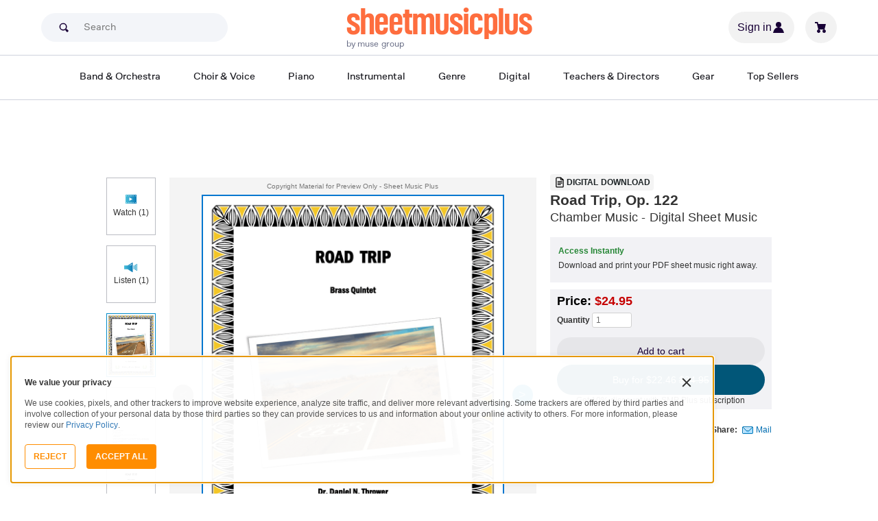

--- FILE ---
content_type: text/html; charset=UTF-8
request_url: https://www.sheetmusicplus.com/en/product/road-trip-op-122-22423564.html?aff_id=69435
body_size: 40532
content:
<!doctype html>
<html lang="en">
<head>
    <title>Road Trip, Op. 122 - Horn, Trombone, Trumpet - Late Intermediate Digital Sheet Music | Sheet Music Plus</title>
    <script>
    var sentryMethodsToSave = ['setUser', 'setTag', 'setTags', 'setExtra', 'setExtras', 'addBreadcrumb', 'setContext'];
    window.Sentry = {
        _lazy: true
    };
    var sentryLazyCallsQueue = [];
    var sentryLazyHandler = function () {
        var args = Array.prototype.slice.call(arguments)
        var methodName = args[0];
        var rest = args.slice(1);

        sentryLazyCallsQueue.push([methodName, rest])
    };

    sentryMethodsToSave.forEach(function (methodName) {
        window.Sentry[methodName] = sentryLazyHandler.bind(this, methodName);
    });

    function applySentryLazyData() {
        if (!sentryLazyCallsQueue) return;

        for (var i = 0; i < sentryLazyCallsQueue.length; i++) {
            var args = sentryLazyCallsQueue[i];
            var methodName = args[0];
            var restArgs = args[1];
            var method = window.Sentry[methodName];

            method && typeof method === 'function' && method.apply(window.Sentry, restArgs);
        }

        sentryLazyCallsQueue = undefined;
    }

    var errors = window.APPERROR ? (window.APPERROR.errors || []) : []
    var APPERROR = {
        errors,
        loggerLoaded: false,
    };
    var oldOnError = window.onerror;
    var loadScript = function (src, resolve) {
        APPERROR.loggerLoaded = true;
        var script = document.createElement('script');
        script.async = true;
        script.type = 'text/javascript';
        script.src = src;

        var changeState = function () {
            if (!loaded) {
                resolve()
                loaded = true;
            }
        };
        var loaded;

        script.onreadystatechange = changeState;
        script.onload = changeState;

        var node = document.getElementsByTagName('script')[0];
        node.parentNode.insertBefore(script, node);
    };

    APPERROR.loadErrorLogger = function (release) {
        var whitelistUrls = [
            new RegExp('https://www.sheetmusicplus.com/static')
        ];

        if (window.location.pathname !== '/') {
            whitelistUrls.push(new RegExp(window.location.href))
        }

        var tags = {};
                tags.country = 'US';
        tags.isAuthenticated = 'false';
        tags.userId = '0';
        
        !APPERROR.loggerLoaded && loadScript('https://www.sheetmusicplus.com/static/public/build/smp_old_static/202601/js/vendor/sentry-custom.min.8bd11362ad99c2addd9260af1e6aed5b.js', function () {
            console.log('[sentry]:', 'bundle successfully loaded')
            window.onerror = oldOnError;

            window.initSentry({
                dsn: 'https://7dae934824c0495bbd507151b8b8d794@sentry.sheetmusicplus.com/46',
                release: release,   
                allowUrls: whitelistUrls
            });

            window.Sentry.setTags(tags);
            window.Sentry.setUser({
                userId: tags.userId,
            });
            applySentryLazyData();

            var messages = APPERROR.errors.map(function (err) {
                return err[0];
            });
            APPERROR.errors
                .filter(function (error, index) {
                    return messages.indexOf(error[0]) === index;
                })
                .forEach(function (args) {
                    var error = args[0];

                    if (args.length > 1) {
                        window.onerror.apply(this, args);
                    } else if (typeof error === 'string') {
                        window.Sentry.captureMessage(error, 'error');
                    } else {
                        if (error === undefined) {
                            error = new Error('Caught undefined error');
                        }

                        window.Sentry.captureException(error);
                    }
                });
        })
    };

    function loadSentry() {
        if (APPERROR.hasFirstError) {
            return
        }

        function load() {
            APPERROR.loadErrorLogger('smp-web_app_1.02.50');
        }

        if (document.readyState === 'complete') {
            load();
        } else {
            window.addEventListener('load', load)
        }
        APPERROR.hasFirstError = true
    }

    if (APPERROR.errors && APPERROR.errors.length > 0) {
        loadSentry()
    }

    window.onerror = function () {
        // filter gtm script error
        if (arguments[0] === 'Script error.' && arguments[1] === '') {
            return;
        }

        APPERROR.errors.push(arguments);
        oldOnError && oldOnError.apply(this, arguments);

        loadSentry();
    };
</script>
        <meta http-equiv="Content-Type" content="text/html; charset=UTF-8"/>
    <meta name="viewport" content="width=device-width, initial-scale=1, maximum-scale=5, user-scalable=yes, viewport-fit=cover">
    <meta name="description" content="Shop and Buy Road Trip, Op. 122 sheet music. Horn,Trombone,Trumpet,Tuba sheet music book by Dr. Daniel N. Thrower: https://gildedmusicpress.com/ at Sheet Music Plus. (A0.1158418).">
<meta property="og:description" content="Shop and Buy Road Trip, Op. 122 sheet music. Horn,Trombone,Trumpet,Tuba sheet music book by Dr. Daniel N. Thrower: https://gildedmusicpress.com/ at Sheet Music Plus. (A0.1158418).">
<meta name="twitter:description" content="Shop and Buy Road Trip, Op. 122 sheet music. Horn,Trombone,Trumpet,Tuba sheet music book by Dr. Daniel N. Thrower: https://gildedmusicpress.com/ at Sheet Music Plus. (A0.1158418).">
<meta name="author" content="Dr. Daniel N. Thrower">
<meta property="og:title" content="Road Trip, Op. 122 - Horn, Trombone, Trumpet - Late Intermediate Digital Sheet Music | Sheet Music Plus">
<meta property="og:type" content="product">
<meta property="og:site_name" content="Sheet Music Plus">
<meta property="og:url" content="https://www.sheetmusicplus.com/en/product/road-trip-op-122-22423564.html">
<meta property="product:price:amount" content="24.95">
<meta property="product:price:currency" content="USD">
<meta property="og:image" content="https://www.sheetmusicplus.com/on/demandware.static/-/Sites-smp-main/default/dwf5c28e24/images/3564/22423564_cover-large_file.png">
<meta property="og:image:width" content="1200">
<meta property="og:image:height" content="1200">
<meta property="og:image:alt" content="Road Trip, Op. 122 by Dr. Daniel N. Thrower – Digital Sheet Music">
<meta name="twitter:card" content="summary_large_image">
<meta name="twitter:site" content="@sheetmusicplus">
<meta name="twitter:creator" content="@sheetmusicplus">
<meta name="twitter:title" content="Road Trip, Op. 122 - Horn, Trombone, Trumpet - Late Intermediate Digital Sheet Music | Sheet Music Plus">
<meta name="twitter:image" content="https://www.sheetmusicplus.com/on/demandware.static/-/Sites-smp-main/default/dwf5c28e24/images/3564/22423564_cover-large_file.png">
<meta name="twitter:image:alt" content="Sheet Music For Road Trip, Op. 122 By Dr. Daniel N. Thrower">
<meta name="csrf-param" content="_smp_s3ff3fsfm">
<meta name="csrf-token" content="dYwdKao6QkoO0WL2ektbUvTefpmTGPO-bdskOtMwOT4k3FZb8lUIDEqBD85XMzAGnpFM_-RhidhYkFZo435Jew==">

<link href="https://www.sheetmusicplus.com/en/product/road-trip-op-122-22423564.html" rel="canonical">
<link href="https://www.sheetmusicplus.com/dw/image/v2/BJFX_PRD/on/demandware.static/-/Sites-smp-main/default/dwf5c28e24/images/3564/22423564_cover-large_file.png?sw=900&amp;sh=1200&amp;sm=fit" rel="preload" as="image" fetchpriority="high">
<link href="https://www.sheetmusicplus.com/static/public/build/smp_old_static/202601/css/score-view.4ff82b3ef1713ae68376249c62e406e2.css" rel="stylesheet">    <link rel="preconnect" href="https://cdnjs.cloudflare.com" />
<link rel="preconnect" href="https://maxcdn.bootstrapcdn.com" />
<link rel="preconnect" href="https://www.googletagmanager.com" />        <link href="https://www.sheetmusicplus.com/static/public/build/smp_old_static/202601/css/bootstrap.min.b202ad24898e2f16f21b893fde9d0444.css" rel="stylesheet">    <link href="https://cdnjs.cloudflare.com/ajax/libs/font-awesome/4.3.0/css/font-awesome.min.css" rel="preload" as="style" onload="this.rel='stylesheet'">
    <link href="https://www.sheetmusicplus.com/static/public/build/smp_old_static/202601/css/style.210d508dee66d0e499822d0803c5ce2d.css" rel="stylesheet"><link href="https://www.sheetmusicplus.com/static/public/build/smp_old_static/202601/css/global.bf816d8db0c4ab382ab3d5d218057fff.css" rel="stylesheet"><style>
            @font-face{font-display:swap;font-family:Muse Display Harmony;font-style:normal;font-weight:400;src:url("/static/public/fonts/muse/muse-display/MuseDisplay-Harmony.ttf") format("truetype")}@font-face{font-display:swap;font-family:Muse Display Rhythm;font-style:normal;font-weight:400;src:url("/static/public/fonts/muse/muse-display/MuseDisplay-Rhythm.ttf") format("truetype")}@font-face{font-display:swap;font-family:Muse Display Riff;font-style:normal;font-weight:400;src:url("/static/public/fonts/muse/muse-display/MuseDisplay-Riff.ttf") format("truetype")}@font-face{font-display:swap;font-family:Muse Display Symphony;font-style:normal;font-weight:400;src:url("/static/public/fonts/muse/muse-display/MuseDisplay-Symphony.ttf") format("truetype")}@font-face{font-display:swap;font-family:Muse Sans;font-style:normal;font-weight:300 900;src:url("/static/public/fonts/muse/muse-sans-vf/MuseSansVF.woff2") format("woff2"),url("/static/public/fonts/muse/muse-sans-vf/MuseSansVF.woff") format("woff"),url("/static/public/fonts/muse/muse-sans-vf/MuseSansVF.ttf") format("truetype")}
:root{--smp-border-radius-default:1px;--smp-border-radius-full:9999px}:root{--smp-color-accent-primary:#fe6d3e;--smp-color-accent-secondary:#0d0041;--smp-color-accent-content:#004b7a;--smp-color-action-primary:#ff7d53;--smp-color-action-secondary:#ebeef3;--smp-color-additional-attention:#d32139;--smp-color-additional-info:#8a6d3a;--smp-color-additional-info-subdued:#fcf8e3;--smp-color-additional-logo-main:#0a1257;--smp-color-additional-logo-accent:#fe6d3e;--smp-color-background-default:#fff;--smp-color-background-highlight:#f3f5f9;--smp-color-background-inactive:#ebeef3;--smp-color-content-primary:#18181e;--smp-color-content-secondary:#656a83;--smp-color-content-tertiary:#949aae;--smp-color-content-inactive:#99999c;--smp-color-content-on-color:#fff;--smp-color-exception-multilayer:rgba(0,0,0,.05);--smp-color-form-default:#7b819a;--smp-color-form-hovered:#52556a;--smp-color-form-pressed:#3f4150;--smp-color-form-active:#18181e;--smp-color-overlay-modal:rgba(0,0,0,.5);--smp-color-overlay-dropdown:rgba(0,0,0,var(--smp-state-overlay-dropdown));--smp-color-overlay-border:rgba(0,0,0,var(--smp-state-overlay-border));--smp-color-status-error:#b51c36;--smp-color-status-success:#017b22;--smp-color-status-warning:#c54900;--smp-color-stroke-default:#ced2dc;--smp-color-stroke-accent:#18181e}:root{--smp-spacing-4xs:1px;--smp-spacing-3xs:2px;--smp-spacing-2xs:4px;--smp-spacing-xs:8px;--smp-spacing-s:12px;--smp-spacing-m:16px;--smp-spacing-l:20px;--smp-spacing-2xl:24px;--smp-spacing-3xl:32px;--smp-spacing-4xl:40px;--smp-icon-size-s:16px;--smp-icon-size-m:36px}:root{--smp-font-family-fallback:Helvetica neue,Helvetica,sans-serif;--smp-font-family-muse-sans:"Muse Sans",var(--smp-font-family-fallback);--smp-font-family-muse-display-harmony:"Muse Display Harmony",var(--smp-font-family-fallback);--smp-font-family-muse-display-rhythm:"Muse Display Rhythm",var(--smp-font-family-fallback);--smp-font-family-muse-display-riff:"Muse Display Riff",var(--smp-font-family-fallback);--smp-font-family-muse-display-symphony:"Muse Display Symphony",var(--smp-font-family-fallback);--smp-font-weight-normal:400;--smp-font-weight-medium:500;--smp-font-weight-semibold:600;--smp-font-heading-xxl:400 88px/76px var(--smp-font-family-muse-display-harmony);--smp-font-heading-xl:400 72px/64px var(--smp-font-family-muse-display-harmony);--smp-font-heading-l:400 64px/56px var(--smp-font-family-muse-display-harmony);--smp-font-heading-m:400 56px/48px var(--smp-font-family-muse-display-harmony);--smp-font-heading-s:400 44px/36px var(--smp-font-family-muse-display-harmony);--smp-font-heading-xs:400 34px/32px var(--smp-font-family-muse-display-harmony);--smp-font-subtitle-l:500 32px/36px var(--smp-font-family-muse-sans);--smp-font-subtitle-m:500 24px/28px var(--smp-font-family-muse-sans);--smp-font-subtitle-m-display:500 24px/28px var(--smp-font-family-muse-display-harmony);--smp-font-subtitle-s:500 20px/24px var(--smp-font-family-muse-sans);--smp-font-body-l:400 17px/24px var(--smp-font-family-muse-sans);--smp-font-body-l-medium:500 17px/24px var(--smp-font-family-muse-sans);--smp-font-body-l-semibold:600 17px/24px var(--smp-font-family-muse-sans);--smp-font-body-s:400 15px/20px var(--smp-font-family-muse-sans);--smp-font-body-s-medium:500 15px/20px var(--smp-font-family-muse-sans);--smp-font-body-s-semibold:600 15px/20px var(--smp-font-family-muse-sans);--smp-font-caption-l:400 13px/16px var(--smp-font-family-muse-sans);--smp-font-caption-l-medium:500 13px/16px var(--smp-font-family-muse-sans);--smp-font-caption-l-semibold:600 13px/16px var(--smp-font-family-muse-sans);--smp-font-caption-s:400 11px/12px var(--smp-font-family-muse-sans);--smp-font-caption-s-medium:500 11px/12px var(--smp-font-family-muse-sans);--smp-font-caption-s-semibold:600 11px/12px var(--smp-font-family-muse-sans);--smp-font-mono-xl:400 15px/24px var(--smp-font-family-mono);--smp-font-mono-xl-medium:500 15px/24px var(--smp-font-family-mono);--smp-font-mono-xl-semibold:600 15px/24px var(--smp-font-family-mono);--smp-font-mono-l:400 14px/32px var(--smp-font-family-mono);--smp-font-mono-l-medium:500 14px/32px var(--smp-font-family-mono);--smp-font-mono-l-semibold:600 14px/32px var(--smp-font-family-mono);--smp-font-mono-m:400 13px/23.4px var(--smp-font-family-mono);--smp-font-mono-m-medium:500 13px/23.4px var(--smp-font-family-mono);--smp-font-mono-m-semibold:600 13px/23.4px var(--smp-font-family-mono);--smp-font-mono-s:400 12px/21.6px var(--smp-font-family-mono);--smp-font-mono-s-medium:500 12px/21.6px var(--smp-font-family-mono);--smp-font-mono-s-semibold:600 12px/21.6px var(--smp-font-family-mono);--smp-font-mono-xs:400 10px/18px var(--smp-font-family-mono);--smp-font-mono-xs-medium:500 10px/18px var(--smp-font-family-mono);--smp-font-mono-xs-semibold:600 10px/18px var(--smp-font-family-mono)}:root{--smp-box-shadow-popover:0px 4px 16px 0px rgba(0,0,0,.16);--smp-box-shadow-image:0px 8px 12px rgba(0,0,0,.15);--smp-box-shadow-thumbnail-active:0px 0px 0px 2px var(--smp-color-background-default) inset;--smp-color-modal-overlay:rgba(0,0,0,.52);--smp-transition-duration-default:0.2s}:root{--smp-state-default:1;--smp-state-hovered:0.8;--smp-state-pressed:0.6;--smp-state-disabled:0.4;--smp-state-overlay-dropdown:0.3;--smp-state-overlay-border:0.15}:root{--smp-layout-container-max-width:1240px}
.ButtonV2-button{-webkit-appearance:none;-moz-appearance:none;appearance:none;border:1px solid transparent;border-radius:50vh;font-size:16px;line-height:1;padding:14px 16px;text-align:center}.ButtonV2-small{font-size:14px;padding:12px}.ButtonV2-extraSmall{font-size:14px;padding:10px}.ButtonV2-primary{background:#015678;color:#fff}.ButtonV2-primary:hover{color:#fff;opacity:.8;-webkit-text-decoration:none;text-decoration:none}.ButtonV2-primary:focus{color:#fff;-webkit-text-decoration:none;text-decoration:none}.ButtonV2-primary:disabled{opacity:.4}.ButtonV2-secondary{background:rgba(0,0,0,.05);color:#180036}.ButtonV2-secondary:hover{color:#180036;opacity:.8;-webkit-text-decoration:none;text-decoration:none}.ButtonV2-secondary:focus{color:#180036;-webkit-text-decoration:none;text-decoration:none}.ButtonV2-secondary:disabled{opacity:.4}.ButtonV2-loading{opacity:.9;pointer-events:none}.ButtonV2-transparentBackground{background:transparent;border-color:transparent}.ButtonV2-transparentBackground:hover{background:transparent}.ButtonV2-transparentBackground:focus{background:transparent}
.ChoralSaleBadge-choralSaleBadge{color:var(--smp-color-content-on-color)!important;font:var(--smp-font-caption-l-medium)!important}.ChoralSaleBadge-choralSaleBadge{background-color:#dd3700;display:inline-block;padding:var(--smp-spacing-2xs) var(--smp-spacing-xs);width:-moz-max-content;width:max-content}
.experimentCouponBanner-experimentCouponBanner{position:sticky;top:0;width:100%;z-index:9999}@media (max-width:810px){.experimentCouponBanner-experimentCouponBanner{position:static}}
    </style>
<style>
    .score-subscriptionInteractiveScoreBlock{background-color:#f2f2f5;display:flex;flex-direction:column;gap:var(--smp-spacing-s);padding:var(--smp-spacing-s)}.score-subscriptionInteractiveScoreBlock .score-title{font-size:18px;font-weight:700}.score-sidebarBlock{border:1px solid #cccccf;padding:16px 12px}.score-priceBlock{display:flex;flex-direction:column;gap:12px}.score-prices{display:flex;flex-direction:column;gap:4px}.score-firstOrderCoupon{margin-top:8px}.score-originalPriceValue{-webkit-text-decoration:line-through;text-decoration:line-through}.score-price{font-size:18px;font-weight:700}.score-priceWithoutCoupon{color:#555;font-weight:400;-webkit-text-decoration:line-through;text-decoration:line-through}.score-coupon{align-items:center;display:flex;font-size:10px;justify-content:space-between}.score-couponLabelWrapper{align-items:center;display:flex;gap:8px}.score-couponLabel{background-color:#ecf6ec;border-radius:4px;color:#017b22;font-weight:700;padding:2px 4px}.score-couponAppliedIndicator{align-items:center;display:flex;gap:4px}.score-couponValue{font-weight:700}.score-additioinalInfo{display:flex;flex-direction:column;gap:4px}.score-ctaWrapper{display:flex;flex-direction:column;gap:12px}.score-ctaWrapper--mobile{display:none}@media (max-width:544px){.score-ctaWrapper--mobile{background:#fff;bottom:0;box-shadow:0 2px 10px rgba(0,0,0,.2);display:flex;left:0;padding:15px 15px calc(15px + env(safe-area-inset-bottom));position:fixed;right:0;z-index:3}.score-ctaWrapper--desktop{display:none}}.score-buyNowCtaOldPrice{line-height:1;-webkit-text-decoration:line-through;text-decoration:line-through}.score-formatOptions{grid-gap:var(--smp-spacing-s);display:grid;gap:var(--smp-spacing-s);grid-template-columns:repeat(auto-fit,minmax(140px,1fr));margin-top:var(--smp-spacing-s);width:100%}.score-formatOption{background-color:var(--smp-color-background-default);border:2px solid var(--smp-color-stroke-default);cursor:pointer;display:flex;flex-direction:column;gap:var(--smp-spacing-2xs);margin:0;padding:var(--smp-spacing-s)}.score-formatOption:hover{background-color:rgba(1,86,120,.102);background-color:#0156781a;border-color:var(--smp-color-accent-content)}.score-formatOption--selected{background-color:rgba(1,86,120,.102);background-color:#0156781a;border:2px solid var(--smp-color-accent-content)}.score-formatOption--selected:hover{background-color:rgba(1,86,120,.102);background-color:#0156781a}.score-formatOption-header{align-items:center;display:flex;gap:var(--smp-spacing-2xs);width:100%}.score-formatOption-title{color:#180036;flex:1;font:var(--smp-font-caption-l);white-space:pre-wrap}.score-formatOption-price{color:var(--smp-color-content-primary);font-size:18px;font-weight:700;white-space:nowrap}.score-formatOption-description{color:var(--smp-color-content-secondary);font:var(--smp-font-caption-l)}
div.scoreChoralSaleBadge-choralSaleBadge--inActions{display:none}@media (max-width:544px){div.scoreChoralSaleBadge-choralSaleBadge{display:none}div.scoreChoralSaleBadge-choralSaleBadge--inActions{display:inline-block;left:50%;position:absolute;top:0;transform:translateX(-50%) translateY(-100%)}}
input[type="checkbox"].CheckboxV2-checkbox{background-color:var(--smp-color-background-default);border:1px solid #a7a4a9;border-radius:1px;height:20px;margin:0;width:20px}input[type="checkbox"].CheckboxV2-small{height:16px;width:16px}input[type="checkbox"].CheckboxV2-checkbox:disabled{opacity:.5}input[type="checkbox"].CheckboxV2-checkbox:checked{position:relative}input[type="checkbox"].CheckboxV2-primary:checked{background-color:#015678;border:1px solid #015678;position:relative}input[type="checkbox"].CheckboxV2-success:checked{background-color:#017b22;border:1px solid #017b22;position:relative}input[type="checkbox"].CheckboxV2-checkbox:checked::after{border:solid var(--smp-color-content-on-color);border-width:0 2px 2px 0;content:"";display:block;height:10px;left:50%;position:absolute;top:45%;transform:translate(-50%,-50%) rotate(45deg);width:5px}
input[type="radio"].RadioButton-radioButton{-webkit-appearance:none;-moz-appearance:none;appearance:none;background-color:var(--smp-color-background-default);border:1px solid #a7a4a9;border-radius:50%;height:16px;margin:0;width:16px}input[type="radio"].RadioButton-radioButton:disabled{opacity:.5}input[type="radio"].RadioButton-radioButton:checked{background-color:#015678;border:1px solid #015678;position:relative}@media (max-width:810px){input[type="radio"].RadioButton-radioButton:checked::before{content:none}}input[type="radio"].RadioButton-radioButton:checked::after{background-color:var(--smp-color-background-default);border-radius:50%;content:"";display:block;height:6px;left:50%;position:absolute;top:50%;transform:translate(-50%,-50%);width:6px}
</style>
<script class="js-global-script">
    (function() {
        var pattern = /crios/i;
        if (!pattern.test(window.navigator.userAgent)) return;

        var $$globalScript = document.querySelector('.js-global-script');
        $$globalScript.insertAdjacentHTML('afterEnd', '<link href="https://www.sheetmusicplus.com/static/public/build/smp_old_static/202601/css/chromeDefault.9f7cdb8a17db9249ac82ea1ed3f77716.css" rel="stylesheet">');
    })()
</script>
    <link rel="icon" type="image/png" href="https://www.sheetmusicplus.com/static/public/build/smp_old_static/202601/images/favicon/favicon.b265e1e678d44cc900a6635936b06373.ico" />
<link rel="icon" type="image/png" href="https://www.sheetmusicplus.com/static/public/build/smp_old_static/202601/images/favicon/favicon-32x32.20979d6726a5cbf8d5092c6373e36523.png" sizes="32x32" />
<link rel="icon" type="image/png" href="https://www.sheetmusicplus.com/static/public/build/smp_old_static/202601/images/favicon/favicon-16x16.41c7b6e36c5978c040e4bdf0089e4d38.png" sizes="16x16" />
<link rel="apple-touch-icon" sizes="180x180" href="https://www.sheetmusicplus.com/static/public/build/smp_old_static/202601/images/favicon/apple-touch-icon.581c54e6da9b233d1c36d917df93d658.png" />
<link rel="manifest" href="https://www.sheetmusicplus.com/static/public/build/smp_old_static/202601/images/favicon/site.9f46feb095df52b94a8d68ab36db6e14.webmanifest" />
<link rel="mask-icon" href="https://www.sheetmusicplus.com/static/public/build/smp_old_static/202601/images/favicon/safari-pinned-tab.b7f9d28b263c738aabe1ab099e305b90.svg" color="#fe6d3e" />
        <script>
        (function () {
            if ('serviceWorker' in navigator) {
                window.addEventListener('load', function() {
                    window.navigator.serviceWorker.register('/sw_smp.js').catch(function(error) {})
                })
            }
        })()
    </script>
    <script>
    function jQueryLoadObserver() {
        return new Promise(function (resolve, reject) {
            var attemps = 100;
            
            function check() {
                if (window.jQuery) {
                    console.log('jquery load observer success', attemps)
                    $(resolve);
                    return;
                }

                attemps--;

                if (!attemps) {
                    reject()
                } else {
                    setTimeout(check, 100)
                }
            }

            check()
        })
    }

    function loadAsync(url) {
        return new Promise(function (resolve, reject) {
            var script = document.createElement('script');
            script.async = true;
            script.src = url;
            script.onload = function() {
                resolve();
                            };
            script.onerror = reject;
            document.head.appendChild(script)
        })
    }
</script>
</head>
<body class="column_1">
        <div id="site-wrapper">
        <div id="site-canvas">
            <div id="wrapper1" class="product-detail">
                

    
<section class="js-react-island-csr-header dynamic-island-score-csr-header" style="min-height: 170px; min-width: 0px"></section>                <main id="mainSection1" class="b-main-content">
                    
    <div class="main-container container js-score-screen">
        <div id="mainBodyContent" class="clearfix layout--margin-top">
            <div class="aside t_sideBanner top_global_banner"></div>
            <div class="content" id="content">
                <div class="hide" id="productId">22423564</div>
                <div class="hide" id="productTitle">Road Trip, Op. 122</div>
                <div class="hidden" id="skuId">22423564</div>
                <div class="hide" id="CRITEOProductId">22423564</div>
                <div class="hide" id="GTMPDPSkuId">22423564</div>
                <article>
                    <div class="score-content">
                        <section class="score-content--content productInfo">
                            
<section class="score-slider">
    <section class="score-slider--aside">
                    <button 
                data-toggle="modal" 
                class="score-slider--control score-slider--control__button" 
                data-target="#viewLarger"
                onclick="loadAudioPlayer();"
            >
                <div class="icon_watch"></div>
                <div>Watch (1)</div>
            </button>
                            <button 
                data-toggle="modal" 
                class="score-slider--control score-slider--control__button" 
                data-target="#viewLarger"
                onclick="loadAudioPlayer();"
            >
                <div class="icon_listen"></div>
                <div>Listen (1)</div>
            </button>
                            <div class="score-slider--control score-slider--control__image active js-score-slider-control">
                <img
                    src="https://www.sheetmusicplus.com/dw/image/v2/BJFX_PRD/on/demandware.static/-/Sites-smp-main/default/dwf5c28e24/images/3564/22423564_cover-large_file.png?sw=900&sh=1200&sm=fit"
                    class="js-score-slider-image"
                    itemprop="image"
                    alt="Road Trip, Op. 122 Chamber Music scores gallery preview page 1"
                    title="Road Trip, Op. 122"
                    onerror="javascript:this.src='https://www.sheetmusicplus.com/static/public/build/smp_old_static/202601/images/no_image_available_medium_large.d0f85ee2c59d1236d0d813566495a1dd.gif';this.style='opacity:1';this.onerror=null"
                    data-preview-page="1"
                />
            </div>
                                        <div class="score-slider--control score-slider--control__image js-score-slider-control">
                <img
                    src="https://www.sheetmusicplus.com/dw/image/v2/BJFX_PRD/on/demandware.static/-/Sites-smp-main/default/dwaf69b08a/images/3564/22423564_file_0_page_1.png?sw=900&sh=1200&sm=fit"
                    class="js-score-slider-image"
                    alt="Road Trip, Op. 122 Chamber Music scores gallery preview page 2"
                    title="Road Trip, Op. 122"
                    onerror="javascript:this.src='https://www.sheetmusicplus.com/static/public/build/smp_old_static/202601/images/no_image_available_medium_large.d0f85ee2c59d1236d0d813566495a1dd.gif';this.style='opacity:1';this.onerror=null"
                    data-preview-page="2"
                >
            </div>
                        <div class="score-slider--control score-slider--control__image js-score-slider-control">
                <img
                    src="https://www.sheetmusicplus.com/dw/image/v2/BJFX_PRD/on/demandware.static/-/Sites-smp-main/default/dw9a9b3ada/images/3564/22423564_file_0_page_2.png?sw=900&sh=1200&sm=fit"
                    class="js-score-slider-image"
                    alt="Road Trip, Op. 122 Chamber Music scores gallery preview page 3"
                    title="Road Trip, Op. 122"
                    onerror="javascript:this.src='https://www.sheetmusicplus.com/static/public/build/smp_old_static/202601/images/no_image_available_medium_large.d0f85ee2c59d1236d0d813566495a1dd.gif';this.style='opacity:1';this.onerror=null"
                    data-preview-page="3"
                >
            </div>
                        <div class="score-slider--control score-slider--control__image js-score-slider-control">
                <img
                    src="https://www.sheetmusicplus.com/dw/image/v2/BJFX_PRD/on/demandware.static/-/Sites-smp-main/default/dwb85fc30b/images/3564/22423564_file_0_page_3.png?sw=900&sh=1200&sm=fit"
                    class="js-score-slider-image"
                    alt="Road Trip, Op. 122 Chamber Music scores gallery preview page 4"
                    title="Road Trip, Op. 122"
                    onerror="javascript:this.src='https://www.sheetmusicplus.com/static/public/build/smp_old_static/202601/images/no_image_available_medium_large.d0f85ee2c59d1236d0d813566495a1dd.gif';this.style='opacity:1';this.onerror=null"
                    data-preview-page="4"
                >
            </div>
                        <div class="score-slider--control score-slider--control__image js-score-slider-control">
                <img
                    src="https://www.sheetmusicplus.com/dw/image/v2/BJFX_PRD/on/demandware.static/-/Sites-smp-main/default/dwb36f85ea/images/3564/22423564_file_0_page_4.png?sw=900&sh=1200&sm=fit"
                    class="js-score-slider-image"
                    alt="Road Trip, Op. 122 Chamber Music scores gallery preview page 5"
                    title="Road Trip, Op. 122"
                    onerror="javascript:this.src='https://www.sheetmusicplus.com/static/public/build/smp_old_static/202601/images/no_image_available_medium_large.d0f85ee2c59d1236d0d813566495a1dd.gif';this.style='opacity:1';this.onerror=null"
                    data-preview-page="5"
                >
            </div>
                        <div class="score-slider--control score-slider--control__image js-score-slider-control">
                <img
                    src="https://www.sheetmusicplus.com/dw/image/v2/BJFX_PRD/on/demandware.static/-/Sites-smp-main/default/dw7dfb208a/images/3564/22423564_file_0_page_5.png?sw=900&sh=1200&sm=fit"
                    class="js-score-slider-image"
                    alt="Road Trip, Op. 122 Chamber Music scores gallery preview page 6"
                    title="Road Trip, Op. 122"
                    onerror="javascript:this.src='https://www.sheetmusicplus.com/static/public/build/smp_old_static/202601/images/no_image_available_medium_large.d0f85ee2c59d1236d0d813566495a1dd.gif';this.style='opacity:1';this.onerror=null"
                    data-preview-page="6"
                >
            </div>
                        </section>
    <section class="overlay score-slider--content  digital">
        <div class="score-slider--copyright text-center text-muted">
            Copyright Material for Preview Only - Sheet Music Plus
        </div>
        <div class="js-score-slider score-slider--slider">
            <div class="score-slider--page">
                <div class="score-slider--image-wrapper">
                    <img
                        src="https://www.sheetmusicplus.com/dw/image/v2/BJFX_PRD/on/demandware.static/-/Sites-smp-main/default/dwf5c28e24/images/3564/22423564_cover-large_file.png?sw=900&sh=1200&sm=fit"
                        alt="Road Trip, Op. 122 Chamber Music - Digital Sheet Music"
                        title="Road Trip, Op. 122"
                        itemprop="image"
                        onerror="javascript:this.src='https://www.sheetmusicplus.com/static/public/build/smp_old_static/202601/images/no_image_available_medium_large.d0f85ee2c59d1236d0d813566495a1dd.gif';this.style='opacity:1';this.onerror=null"
                    />
                </div>    
            </div>
                                                <div class="score-slider--page">
                        <div class="score-slider--image-wrapper">
                            <img 
                                src="https://www.sheetmusicplus.com/dw/image/v2/BJFX_PRD/on/demandware.static/-/Sites-smp-main/default/dwaf69b08a/images/3564/22423564_file_0_page_1.png?sw=900&sh=1200&sm=fit"                                 alt="Road Trip, Op. 122 Chamber Music - Digital Sheet Music page 2" 
                                title="Road Trip, Op. 122"
                                onerror="javascript:this.src='https://www.sheetmusicplus.com/static/public/build/smp_old_static/202601/images/no_image_available_medium_large.d0f85ee2c59d1236d0d813566495a1dd.gif';this.style='opacity:1';this.onerror=null"
                            />
                        </div>
                    </div>
                                    <div class="score-slider--page">
                        <div class="score-slider--image-wrapper">
                            <img 
                                src="https://www.sheetmusicplus.com/dw/image/v2/BJFX_PRD/on/demandware.static/-/Sites-smp-main/default/dw9a9b3ada/images/3564/22423564_file_0_page_2.png?sw=900&sh=1200&sm=fit"                                 alt="Road Trip, Op. 122 Chamber Music - Digital Sheet Music page 3" 
                                title="Road Trip, Op. 122"
                                onerror="javascript:this.src='https://www.sheetmusicplus.com/static/public/build/smp_old_static/202601/images/no_image_available_medium_large.d0f85ee2c59d1236d0d813566495a1dd.gif';this.style='opacity:1';this.onerror=null"
                            />
                        </div>
                    </div>
                                    <div class="score-slider--page">
                        <div class="score-slider--image-wrapper">
                            <img 
                                src="https://www.sheetmusicplus.com/dw/image/v2/BJFX_PRD/on/demandware.static/-/Sites-smp-main/default/dwb85fc30b/images/3564/22423564_file_0_page_3.png?sw=900&sh=1200&sm=fit"                                 alt="Road Trip, Op. 122 Chamber Music - Digital Sheet Music page 4" 
                                title="Road Trip, Op. 122"
                                onerror="javascript:this.src='https://www.sheetmusicplus.com/static/public/build/smp_old_static/202601/images/no_image_available_medium_large.d0f85ee2c59d1236d0d813566495a1dd.gif';this.style='opacity:1';this.onerror=null"
                            />
                        </div>
                    </div>
                                    <div class="score-slider--page">
                        <div class="score-slider--image-wrapper">
                            <img 
                                src="https://www.sheetmusicplus.com/dw/image/v2/BJFX_PRD/on/demandware.static/-/Sites-smp-main/default/dwb36f85ea/images/3564/22423564_file_0_page_4.png?sw=900&sh=1200&sm=fit"                                 alt="Road Trip, Op. 122 Chamber Music - Digital Sheet Music page 5" 
                                title="Road Trip, Op. 122"
                                onerror="javascript:this.src='https://www.sheetmusicplus.com/static/public/build/smp_old_static/202601/images/no_image_available_medium_large.d0f85ee2c59d1236d0d813566495a1dd.gif';this.style='opacity:1';this.onerror=null"
                            />
                        </div>
                    </div>
                                    <div class="score-slider--page">
                        <div class="score-slider--image-wrapper">
                            <img 
                                src="https://www.sheetmusicplus.com/dw/image/v2/BJFX_PRD/on/demandware.static/-/Sites-smp-main/default/dw7dfb208a/images/3564/22423564_file_0_page_5.png?sw=900&sh=1200&sm=fit"                                 alt="Road Trip, Op. 122 Chamber Music - Digital Sheet Music page 6" 
                                title="Road Trip, Op. 122"
                                onerror="javascript:this.src='https://www.sheetmusicplus.com/static/public/build/smp_old_static/202601/images/no_image_available_medium_large.d0f85ee2c59d1236d0d813566495a1dd.gif';this.style='opacity:1';this.onerror=null"
                            />
                        </div>
                    </div>
                                    </div>
    </section>
</section>
                        </section>
                        <section class="score-content--header">
                            <header>
                                
  <div class="score-view-format-badge">
    <img src="https://www.sheetmusicplus.com/static/public/build/smp_old_static/202601/images/icons/document.c06859e56d72c7b45cf029865120abc9.svg" alt="" width="20" height="20˝" class="score-view-format-badge__icon">
    <p class="score-view-format-badge__text">Digital Download</p>
  </div>
                                <h1 class="score-content--title">
    Road Trip, Op. 122    <span class="h1subName">
                                    Chamber Music                            - Digital Sheet Music
            </span>
</h1>
                            </header>
                                                        <section class="score-content--footer">
                                        <div class="rightAside">
                            
  <section class="score-view-format-block">
    <p class="score-view-format-block__title js-lead-time-title">Access Instantly</p>
    <p class="score-view-format-block__description">Download and print your PDF sheet music right away.</p>
  </section>
                                    <section class="priceBox">
    <div class="buttonBox">
                    <p class="price salePrice">
                <span class="black">Price:</span>
                <span>
                                    <span>$24.95</span>
                                    </span>
            </p>
            
        <input type="hidden" name="convertedListPrice" id="convertedListPrice" value="">
        <input type="hidden" name="originalSalePrice" id="originalSalePrice" value="">
        <input type="hidden" name="convertedSalePrice" id="convertedSalePrice" value="">

        
        <div class="qtyBox">
            <label for="qty"><b>Quantity</b></label> <input name="textfield" type="number" aria-label="Quantity" id="qty" value="1" size="4" max="9999" min="1" class="textInput qty qtyText jQ_maxLength jQ_securityCode js-ga-qty" onkeypress="return( /[\d]/.test(String.fromCharCode(event.keyCode)))">
        </div>
                                                        <div class="add-to-cart-button-wrapper add-to-cart-button-wrapper--multiple">
                        <button class="ButtonV2-button ButtonV2-small ButtonV2-secondary js-ga-add-to-cart" data-gtmga4data="{&quot;item_id&quot;:22423564,&quot;item_name&quot;:&quot;Road Trip, Op. 122&quot;,&quot;price&quot;:24.95,&quot;currencyCode&quot;:&quot;USD&quot;}">Add to cart</button>
                            <button class="ButtonV2-button ButtonV2-small ButtonV2-primary js-buy-now-button" data-gtmga4data="{&quot;item_id&quot;:22423564,&quot;item_name&quot;:&quot;Road Trip, Op. 122&quot;,&quot;price&quot;:24.95,&quot;currencyCode&quot;:&quot;USD&quot;}">
                    Buy for $22.46                    <span class="strikePrice">$24.95</span>
                </button>
                <div class="center">
                    Get 10% discount with SMP Plus subscription
                </div>
                    </div>
    </div>
</section>
            </div>
<div>
        <section class="shareThis">
        <b>Share:</b>
        <a
            href="###"
            class="emailToFriend_res"
            data-toggle="modal"
            data-target="#tellAFriend"
            rel="nofollow"
        >Mail</a>
    </section>
    <div class="hide" id="GTMSocialTarget">/en/product/road-trip-op-122-22423564.html?aff_id=69435</div>
</div>
                            </section>
                        </section>
                    </div>
                </article>
                <section class="carousel productCarousel">
                    <header class="carouselTitle">
                        <h2 class="js-details-title" data-rt-title="Details">Details</h2>
                    </header>
                    <section class="score-meta">
                        <ul class="score-meta--list">
    <li class="score-meta--item">
                    <dl>
                <dt>
                    Instrument:</dt>
                <dd>
                                                                        <a href="/en/category/instruments/brass/horn/">Horn</a>
                                                                                                <a href="/en/category/instruments/brass/trombone/">Trombone</a>
                                                                                                <a href="/en/category/instruments/brass/trumpet/">Trumpet</a>
                                                                                                <a href="/en/category/instruments/brass/tuba/">Tuba</a>
                                                            </dd>
            </dl>
                    <dl>
                <dt>
                    Ensembles:</dt>
                <dd>
                                                                        <a href="/en/category/ensembles/chamber-music/">Chamber Music</a>
                                                            </dd>
            </dl>
                    <dl>
                <dt>
                    Genres:</dt>
                <dd>
                                                                        <a href="/en/category/genres/classical/20th-century/">20th Century</a>
                                                                                                <a href="/en/category/genres/folk/patriotic/">Patriotic</a>
                                                            </dd>
            </dl>
                    <dl>
                <dt>
                    Publishers:</dt>
                <dd>
                                                                        <a href="/en/category/publishers/h/httpsgildedmusicpresscom/">https://gildedmusicpress.com/</a>
                                                            </dd>
            </dl>
                    <dl>
                <dt>
                    Series:</dt>
                <dd>
                                                                        <a href="/en/category/series/a/arrangeme/">ArrangeMe</a>
                                                            </dd>
            </dl>
            </li>
</ul>

                        <ul class="score-meta--list">
    <li class="score-meta--item">
                    <dl>
                <dt>
                    Item types:</dt>
                <dd>
                                                                        <a href="/en/category/item-types/digital/">Digital</a>
                                                            </dd>
            </dl>
                    <dl>
                <dt>
                    Level:</dt>
                <dd>
                                                                        <a href="/en/category/instruments/?prefn1=levels&prefv1=Late+Intermediate">Late Intermediate</a>
                                                            </dd>
            </dl>
                    <dl>
                <dt>
                    Usages:</dt>
                <dd>
                                                                        <a href="/en/category/instruments/?prefn1=usages&prefv1=School+and+Community">School and Community</a>
                                                            </dd>
            </dl>
                    <dl>
                <dt>
                    Number of Pages:</dt>
                <dd>
                                                                        <span>31 </span><br/>
                                                            </dd>
            </dl>
            </li>
</ul>

                    </section>
                </section>
                <section class="productTabs visible-xs visible-sm panel-group tablist">
                    <div class="panel panel-default responsive-panel first-div">
                        <div class="panel-heading" role="tab" id="detailedDescriptionHeader">
                            <div class="panel-title">
                                <a class="collapsed pdp_tab" data-toggle="collapse" href="#detailedDescription" aria-selected="false" aria-controls="detailedDescription">
                                    <h2 class="js-detailed-description-title" data-rt-title="Detailed Description">Detailed Description</h2>
                                    <i class="fa fa-chevron-right pull-right"></i>
                                    <i class="fa fa-chevron-down pull-right"></i>
                                </a>
                            </div>
                        </div>
                        <div id="detailedDescription" class="panel-collapse collapse" role="tabpanel" aria-labelledby="detailedDescriptionHeader">
                            <div class="panel-body">
                                <div class="description">
    <div>Horn,Trombone,Trumpet,Tuba - Level 4 - Digital Download <p>SKU: A0.1158418</p> Composed by Dr. Daniel N. Thrower. 20th Century,Chamber,Classical,Historic,Patriotic. 31 pages. Https://gildedmusicpress.com/ #758704. Published by https://gildedmusicpress.com/ (A0.1158418). <p>Some of my fondest memories as a child were made during long, uncomfortable road trips. As a father, similar memories with my children are among my warmest. This three-and-a-half-minute piece of music aptly tells the title’s story. The excitement leading up to the anticipated day of departure is electric! The opening fanfare-ish intro reflects this buzz well. It is followed by a quirky rhythmic section as “helpful” kids load their poorly packed bags full of unnecessary items awkwardly into the vehicle. The fanfare returns as the family hits the road at last. As the rest of the music unfolds, imagine the alphabet game, off-key songs sung at the top of everyone’s lungs, rest stops (emergency or otherwise), spilled food, car problems, drowsiness, souvenirs, car sickness, and of course ultimate arrival at planned destinations. This soundtrack to a fun part of life can be anyone’s road trip! Work on this composition began on September 19, 2021 as a thoroughly sketched out fanfare in my manuscript notebook during a church youth activity in a park. It remained in that state until I contracted Covid-19 in July 2022 and was confined to a hotel room for a week. There, I entered this sketch into the computer, along with a dozen others. Throughout the summer, all of these works received some attention, but this one more than the rest. Much of the final work on “Road Trip” took place during a trip to Philadelphia.</p></div>            <p>This product was created by a member of ArrangeMe, Hal Leonard's global
            self-publishing community of independent composers, arrangers, and songwriters.
            ArrangeMe allows for the publication of unique arrangements of both popular
            titles and original compositions from a wide variety of voices and backgrounds.</p>
                <p><strong>About Digital Downloads</strong></p>
        <p>Digital Downloads are downloadable sheet music files that can be viewed directly on
            your computer, tablet or mobile device. Once you download your digital sheet music,
            you can view and print it at home, school, or anywhere you want to make music, and
            you don't have to be connected to the internet. Just purchase, download and play!</p>
        <p>PLEASE NOTE: Your Digital Download will have a watermark at the bottom of each page
            that will include your name, purchase date and number of copies purchased. You are
            only authorized to print the number of copies that you have purchased. You may not
            digitally distribute or print more copies than purchased for use (i.e., you may not
            print or digitally distribute individual copies to friends or students).</p>
    </div>

                            </div>
                        </div>
                    </div>
                                        <div class="panel panel-default responsive-panel">
                    </div>
                </section>

                <section class="productTabs hidden-xs hidden-sm tablist">

                    <ul class="nav nav-tabs" role="tablist">
                        <li role="presentation" class="active tabUnit recently">
                            <a class="aj" href="#detailedTab" role="tab" data-toggle="tab" aria-controls="detailedTab" aria-selected="true" id="detailedTab-label">
                                <h2 class="js-detailed-description-title" data-rt-title="Detailed Description">Detailed Description</h2>
                            </a>
                        </li>
                                                                    </ul>

                    <div class="tab-content">
                        <div role="tabpanel" class="tab-pane fade in active" id="detailedTab" aria-labelledby="detailedTab-label">
                            <div class="description">
    <div>Horn,Trombone,Trumpet,Tuba - Level 4 - Digital Download <p>SKU: A0.1158418</p> Composed by Dr. Daniel N. Thrower. 20th Century,Chamber,Classical,Historic,Patriotic. 31 pages. Https://gildedmusicpress.com/ #758704. Published by https://gildedmusicpress.com/ (A0.1158418). <p>Some of my fondest memories as a child were made during long, uncomfortable road trips. As a father, similar memories with my children are among my warmest. This three-and-a-half-minute piece of music aptly tells the title’s story. The excitement leading up to the anticipated day of departure is electric! The opening fanfare-ish intro reflects this buzz well. It is followed by a quirky rhythmic section as “helpful” kids load their poorly packed bags full of unnecessary items awkwardly into the vehicle. The fanfare returns as the family hits the road at last. As the rest of the music unfolds, imagine the alphabet game, off-key songs sung at the top of everyone’s lungs, rest stops (emergency or otherwise), spilled food, car problems, drowsiness, souvenirs, car sickness, and of course ultimate arrival at planned destinations. This soundtrack to a fun part of life can be anyone’s road trip! Work on this composition began on September 19, 2021 as a thoroughly sketched out fanfare in my manuscript notebook during a church youth activity in a park. It remained in that state until I contracted Covid-19 in July 2022 and was confined to a hotel room for a week. There, I entered this sketch into the computer, along with a dozen others. Throughout the summer, all of these works received some attention, but this one more than the rest. Much of the final work on “Road Trip” took place during a trip to Philadelphia.</p></div>            <p>This product was created by a member of ArrangeMe, Hal Leonard's global
            self-publishing community of independent composers, arrangers, and songwriters.
            ArrangeMe allows for the publication of unique arrangements of both popular
            titles and original compositions from a wide variety of voices and backgrounds.</p>
                <p><strong>About Digital Downloads</strong></p>
        <p>Digital Downloads are downloadable sheet music files that can be viewed directly on
            your computer, tablet or mobile device. Once you download your digital sheet music,
            you can view and print it at home, school, or anywhere you want to make music, and
            you don't have to be connected to the internet. Just purchase, download and play!</p>
        <p>PLEASE NOTE: Your Digital Download will have a watermark at the bottom of each page
            that will include your name, purchase date and number of copies purchased. You are
            only authorized to print the number of copies that you have purchased. You may not
            digitally distribute or print more copies than purchased for use (i.e., you may not
            print or digitally distribute individual copies to friends or students).</p>
    </div>

                        </div>
                                                                    </div>
                </section>

                
                <div class="modal" id="viewLarger" role="dialog">
                    <div class="modal-dialog lookInsideImage">
                        <!-- Modal content-->
                        <div class="modal-content viewLargerImageModal">
                            <div class="modal-header">
                                <input type="hidden" class="closeModal" data-dismiss="modal"/>
                                <button type="button" class="close" onclick="destroyLargeModal();">Close X</button>
                                <p class="modal-title"><strong>Preview:</strong>&nbsp;Road Trip, Op. 122</p>
                            </div>
                            <div class="modal-body">
                                <div class="viewLargerPop">
                                                                        <div class="group">
                                        <strong>Listen</strong>
                                        <div class="jp-audio jp_container audioContainer row">
                                            <div class="jp-gui jp-interface">
                                                <ul class="jp-controls jp-playcontrols col-sm-12 col-xs-12">
                                                    <li><a class="jp-play" id="playBtn" tabindex="1"> play</a></li>
                                                    <li><a class="jp-pause" id="pauseBtn" tabindex="1">pause</a></li>
                                                </ul>
                                                <div class="jp-time-holder">
                                                    <div class="jp-current-time" id="timer">00:00</div>
                                                    <div class="jp-progress">
                                                        <div class="jp-seek-bar" style="width: 100%;" id="progressBar">
                                                            <div class="jp-play-bar" id="progress"></div>
                                                        </div>
                                                    </div>
                                                    <div class="jp-duration">00:00</div>
                                                </div>
                                            </div>
                                            <div class="jp-gui jp-interface">
                                                <ul class="jp-controls jp-soundcontrols">
                                                    <li><a class="jp-mute" href="javascript:" tabindex="1" title="mute">mute</a></li>
                                                    <li><a class="jp-unmute" href="javascript:" tabindex="1" title="unmute">unmute</a></li>
                                                </ul>
                                                <div class="jp-volume-bar" id="volume">
                                                    <div class="jp-volume-bar-value" id="volumeProgress"></div>
                                                </div>
                                            </div>
                                            <div class="jp-gui jp-interface trackselect">
                                                <ul class="jp-trackselect col-sm-12 col-xs-12">
                                                    <li class="jp-selectedtrack">
                                                        <a data-jptrack="https://smp-cdn-assets.sheetmusicplus.com/items/22423564/sound_clips/sample_1.mp3" href="javascript:" soundclipid="sample_1">Sample #1&nbsp;</a>
                                                        <span class="jp-selectarrow"></span>
                                                    </li>
                                                                                                        <li><a data-jptrack="https://smp-cdn-assets.sheetmusicplus.com/items/22423564/sound_clips/sample_1.mp3" href="javascript:" soundclipid="sample_1">Sample #0&nbsp;</a></li>
                                                                                                    </ul>
                                            </div>
                                        </div>
                                    </div>
                                    <script>
                                        window.smpAudioPayerSrc = ["https://smp-cdn-assets.sheetmusicplus.com/items/22423564/sound_clips/sample_1.mp3"];
                                    </script>
                                    
                                                                        <div class="group">
                                        <strong>Watch</strong>
                                                                                <iframe id="ytplayer" type="text/html" style="width:100%" height="390" src="https://www.youtube.com/embed/ONYBYdTir6w" frameborder="0"></iframe>
                                                                            </div>
                                                                    </div>
                            </div>
                        </div>
                    </div>
                </div>

                <!--  <div class="pdpFormPop"> -->
                <div id="tellAFriend" class="modal big-modal tell-friend tellAFriend" role="dialog">
                    <div class="modal-dialog">
                        <!-- Modal content-->
                        <div class="modal-content">
                            <div class="modal-header">
                                <button type="button" class="close" data-dismiss="modal">Close X</button>
                                <p class="modal-title">Tell A Friend</p>
                            </div>
                            <div class="modal-body">
                                <div class="row">
                                    <div class="col-sm-12">
                                        <div class="col-md-8 outer-box">
                                            <div class="row reviewProduct">
                                                <label class="title">Road Trip, Op. 122</label>
                                                <p class="desc"></p>
                                            </div>
                                            <form action="/score/action/email/send" method="post">
                                                <input type="hidden" name="productId" class="emailProductId" value="22423564"/>
                                                <input type="hidden" name="sku" class="emailSkuId" value=""/>
                                                <input type="hidden" name="title" class="displayName" value=""/>
                                                <input type="hidden" name="title" class="emailTitle" value=""/>
                                                <input type="hidden" name="itemNumber" class="emailItemNumber" value=""/>
                                                <input type="hidden" name="imageUrl" class="emailImageUrl" value=""/>
                                                <input type="hidden" name="originalListPriceParam" class="originalListPriceParam"/>
                                                <input type="hidden" name="convertedListPriceParam" class="convertedListPriceParam"/>
                                                <input type="hidden" name="originalSalePriceParam" class="originalSalePriceParam"/>
                                                <input type="hidden" name="convertedSalePriceParam" class="convertedSalePriceParam"/>
                                                <input type="hidden" name="leadTime" class="leadTime"/>
                                                <input type="hidden" name="_smp_s3ff3fsfm" value="dYwdKao6QkoO0WL2ektbUvTefpmTGPO-bdskOtMwOT4k3FZb8lUIDEqBD85XMzAGnpFM_-RhidhYkFZo435Jew==" />

                                                <div class="row error">
                                                    <!-- <span>Error! <br /> Sorry but your review could not be submitted, please verify the form and try again.</span>  -->
                                                </div>
                                                <div class="row top-border form-group">
                                                    <p class="req-text details"><strong>*</strong> = required</p>

                                                    <div class="col-sm-5 modal-label-text hidden-xs require"><label>Send to email(s):</label></div>
                                                    <div class="col-sm-7 details">
                                                        <input name="friendEmails" type="text" class="form-control small-box first-box  jQ_maxLength" placeholder="Send to email(s)" size="60" aria-label="Send to emails"/>
                                                        <p class="tips hidden-xs">To send to more than one person, separate addresses with a comma.</p>
                                                    </div>
                                                    <div class="col-sm-5 modal-label-text hidden-xs require"><label>Your name:</label></div>
                                                    <div class="col-sm-7 details"><input type="text" name="yourName" class="form-control small-box jQ_maxLength" maxlength="50" size="50" placeholder="Your name" aria-label="Your name"/></div>
                                                    <div class="col-sm-5 modal-label-text hidden-xs require"><label>Your email:</label></div>
                                                    <div class="col-sm-7 details"><input type="text" name="yourEmail" class="form-control small-box yourEmail jQ_maxLength" maxlength="60" size="60" placeholder="Your email" aria-label="Your email"/></div>
                                                    <div class="col-sm-5 modal-label-text hidden-xs require"><label>Personal message:</label></div>
                                                    <div class="col-sm-7 details">
                                                        <textarea name="personalMessage" class="form-control last-box textarea personalMessage jQ_maxLength" maxlength="300" size="300" placeholder="Personal message" aria-label="Personal message"></textarea>
                                                    </div>
                                                </div>
                                                <div class="row top-border">
                                                    <div class="pad10 txt-right">
                                                        <input name="button" type="button" class="btn btn-default sendEmail emailSubmitBtn GoogleAnalyticsPDPSocialSend" value="Send Email"/>
                                                    </div>
                                                </div>
                                            </form>
                                        </div>
                                        <div class="col-md-4 instruction-text col-xs-12">
                                            <p>Tell a friend (or remind yourself) about this product. We'll instantly send an email containing product info and a link to it. You may also enter a personal message.</p>         <p>We do not use or store email addresses from this form for any other purpose than sending your share email.</p>         <p>Read our <a href="https://help.sheetmusicplus.com/en/articles/12088471-privacy-policy">Privacy Policy</a>.</p></div>
                                    </div>
                                </div>
                            </div>


                        </div>
                    </div>
                </div>
                <div class="modal" id="digitalPrintMP3" role="dialog" backdrop="static">
                    <div class="modal-dialog">
                        <!-- Modal content-->
                        <div class="modal-content">
                            <div class="modal-header">
                                <div class="popupTitle">
                                    <button type="button" class="close" data-dismiss="modal">Close X</button>
                                    <p class="modal-title"><strong class="fs18">Learn about MP3s</strong></p>
                                </div>
                            </div>
                            <div class="modal-body">
                                <div class="row">
                                    <div class="col-sm-12">
                                        After purchase, you can download your MP3 from your Sheet Music Plus Digital Library - no software installation is necessary! You can also listen to your MP3 at any time in your Digital Library.
                                    </div>
                                </div>
                            </div>
                            <div class="modal-footer"></div>
                        </div>
                    </div>
                </div><div class="modal" id="digitalPrintSmart" role="dialog" backdrop="static">
                    <div class="modal-dialog">
                        <!-- Modal content-->
                        <div class="modal-content">
                            <div class="modal-header">
                                <div class="popupTitle">
                                    <button type="button" class="close" data-dismiss="modal">Close X</button>
                                    <p class="modal-title"><strong class="fs18">Learn about Smart Music</strong></p>
                                </div>
                            </div>
                            <div class="modal-body">
                                <div class="row">
                                    <div class="col-sm-12">
                                        After purchase, you can download your Smart Music from your Sheet Music Plus Digital Library - no software installation is necessary! You can also download at any time in your Digital Library.
                                    </div>
                                </div>
                            </div>
                            <div class="modal-footer"></div>
                        </div>
                    </div>
                </div><div class="modal" id="digitalPrintVideo" role="dialog" backdrop="static">
                    <div class="modal-dialog">
                        <!-- Modal content-->
                        <div class="modal-content">
                            <div class="modal-header">
                                <div class="popupTitle">
                                    <button type="button" class="close" data-dismiss="modal">Close X</button>
                                    <p class="modal-title"><strong class="fs18">Learn about Digital Video</strong></p>
                                </div>
                            </div>
                            <div class="modal-body">
                                <div class="row">
                                    <div class="col-sm-12">
                                        After purchase you can download your video from your Digital Library.  Your video is in XX format and is playable on most pre-installed video players.
                                    </div>
                                </div>
                            </div>
                            <div class="modal-footer"></div>
                        </div>
                    </div>
                </div>

                                        <aside class="carousel productCarousel js-recommendation">
        <div class="carouselTitle">
            <h2 class="js-recommendation-title" data-rt-title="You may also like">You may also like</h2>
        </div>
        <div class="carouselContent1">
            <ul>
                                    <li class="carouselItem" data-interlinking="scores">
                        <article class="item 22423336" data-id="22423336">

                            <div class="overlay digital">
                                <a href="/en/product/lewis-clark-trail-op-84-22423336.html" class="js-score-recommendation-item" onclick="dataLayer.push({'GTMSpotLigthSkuId': '22423336','event': 'GTMSpotLightViewTriggered'});" aria-hidden="true" data-id="22423336" data-title="Lewis & Clark Trail, Op. 84">
                                    <span>Lewis & Clark Trail, Op. 84</span>
                                    <br/>
                                    <br/>
                                    <img data-src="https://www.sheetmusicplus.com/smp-cdn-assets/items/22423336/cover_images/cover-large_file.png@110" aria-label="" alt="Lewis &amp; Clark Trail, Op. 84 mini preview" title="" class="lazyload img" width="85" height="110" style="max-width: 85px; max-height: 110px;" onerror="javascript:this.src='https://www.sheetmusicplus.com/static/public/build/smp_old_static/202601/images/no_image_available_small.0667abc9ce8666facc52b44033e37f86.gif';this.style='opacity:1';this.onerror=null"/>
                                                                            <div class="dcOverlay"></div>
                                                                    </a>
                            </div>
                            <p class="rating">
                            </p>
                            <div class="price" data-id="price_22423336">
                                <p class="price">
                                    <span class="salePrice">$29.95</span>
                                </p>
                            </div>

                        </article>
                    </li>
                                    <li class="carouselItem" data-interlinking="scores">
                        <article class="item 22423293" data-id="22423293">

                            <div class="overlay digital">
                                <a href="/en/product/from-the-shadow-s-edge-op-80-22423293.html" class="js-score-recommendation-item" onclick="dataLayer.push({'GTMSpotLigthSkuId': '22423293','event': 'GTMSpotLightViewTriggered'});" aria-hidden="true" data-id="22423293" data-title="From the Shadow's Edge, Op. 80">
                                    <span>From the Shadow's Edge, Op. 80</span>
                                    <br/>
                                    <br/>
                                    <img data-src="https://www.sheetmusicplus.com/smp-cdn-assets/items/22423293/cover_images/cover-large_file.png@110" aria-label="" alt="From the Shadow&#039;s Edge, Op. 80 mini preview" title="" class="lazyload img" width="85" height="110" style="max-width: 85px; max-height: 110px;" onerror="javascript:this.src='https://www.sheetmusicplus.com/static/public/build/smp_old_static/202601/images/no_image_available_small.0667abc9ce8666facc52b44033e37f86.gif';this.style='opacity:1';this.onerror=null"/>
                                                                            <div class="dcOverlay"></div>
                                                                    </a>
                            </div>
                            <p class="rating">
                            </p>
                            <div class="price" data-id="price_22423293">
                                <p class="price">
                                    <span class="salePrice">$29.95</span>
                                </p>
                            </div>

                        </article>
                    </li>
                                    <li class="carouselItem" data-interlinking="scores">
                        <article class="item 22422849" data-id="22422849">

                            <div class="overlay digital">
                                <a href="/en/product/gateway-to-freedom-op-68-22422849.html" class="js-score-recommendation-item" onclick="dataLayer.push({'GTMSpotLigthSkuId': '22422849','event': 'GTMSpotLightViewTriggered'});" aria-hidden="true" data-id="22422849" data-title="Gateway to Freedom, Op. 68">
                                    <span>Gateway to Freedom, Op. 68</span>
                                    <br/>
                                    <br/>
                                    <img data-src="https://www.sheetmusicplus.com/smp-cdn-assets/items/22422849/cover_images/cover-large_file.png@110" aria-label="" alt="Gateway to Freedom, Op. 68 mini preview" title="" class="lazyload img" width="85" height="110" style="max-width: 85px; max-height: 110px;" onerror="javascript:this.src='https://www.sheetmusicplus.com/static/public/build/smp_old_static/202601/images/no_image_available_small.0667abc9ce8666facc52b44033e37f86.gif';this.style='opacity:1';this.onerror=null"/>
                                                                            <div class="dcOverlay"></div>
                                                                    </a>
                            </div>
                            <p class="rating">
                            </p>
                            <div class="price" data-id="price_22422849">
                                <p class="price">
                                    <span class="salePrice">$29.95</span>
                                </p>
                            </div>

                        </article>
                    </li>
                                    <li class="carouselItem" data-interlinking="scores">
                        <article class="item 22423527" data-id="22423527">

                            <div class="overlay digital">
                                <a href="/en/product/mayflower-op-98-b-22423527.html" class="js-score-recommendation-item" onclick="dataLayer.push({'GTMSpotLigthSkuId': '22423527','event': 'GTMSpotLightViewTriggered'});" aria-hidden="true" data-id="22423527" data-title="Mayflower, Op. 98-B">
                                    <span>Mayflower, Op. 98-B</span>
                                    <br/>
                                    <br/>
                                    <img data-src="https://www.sheetmusicplus.com/smp-cdn-assets/items/22423527/cover_images/cover-large_file.png@110" aria-label="" alt="Mayflower, Op. 98-B mini preview" title="" class="lazyload img" width="85" height="110" style="max-width: 85px; max-height: 110px;" onerror="javascript:this.src='https://www.sheetmusicplus.com/static/public/build/smp_old_static/202601/images/no_image_available_small.0667abc9ce8666facc52b44033e37f86.gif';this.style='opacity:1';this.onerror=null"/>
                                                                            <div class="dcOverlay"></div>
                                                                    </a>
                            </div>
                            <p class="rating">
                            </p>
                            <div class="price" data-id="price_22423527">
                                <p class="price">
                                    <span class="salePrice">$14.95</span>
                                </p>
                            </div>

                        </article>
                    </li>
                                    <li class="carouselItem" data-interlinking="scores">
                        <article class="item 22423540" data-id="22423540">

                            <div class="overlay digital">
                                <a href="/en/product/valor-op-109-22423540.html" class="js-score-recommendation-item" onclick="dataLayer.push({'GTMSpotLigthSkuId': '22423540','event': 'GTMSpotLightViewTriggered'});" aria-hidden="true" data-id="22423540" data-title="Valor, Op. 109">
                                    <span>Valor, Op. 109</span>
                                    <br/>
                                    <br/>
                                    <img data-src="https://www.sheetmusicplus.com/smp-cdn-assets/items/22423540/cover_images/cover-large_file.png@110" aria-label="" alt="Valor, Op. 109 mini preview" title="" class="lazyload img" width="85" height="110" style="max-width: 85px; max-height: 110px;" onerror="javascript:this.src='https://www.sheetmusicplus.com/static/public/build/smp_old_static/202601/images/no_image_available_small.0667abc9ce8666facc52b44033e37f86.gif';this.style='opacity:1';this.onerror=null"/>
                                                                            <div class="dcOverlay"></div>
                                                                    </a>
                            </div>
                            <p class="rating">
                            </p>
                            <div class="price" data-id="price_22423540">
                                <p class="price">
                                    <span class="salePrice">$19.95</span>
                                </p>
                            </div>

                        </article>
                    </li>
                                    <li class="carouselItem" data-interlinking="scores">
                        <article class="item 22423840" data-id="22423840">

                            <div class="overlay digital">
                                <a href="/en/product/dance-scene-op-121-22423840.html" class="js-score-recommendation-item" onclick="dataLayer.push({'GTMSpotLigthSkuId': '22423840','event': 'GTMSpotLightViewTriggered'});" aria-hidden="true" data-id="22423840" data-title="Dance Scene, Op. 121">
                                    <span>Dance Scene, Op. 121</span>
                                    <br/>
                                    <br/>
                                    <img data-src="https://www.sheetmusicplus.com/smp-cdn-assets/items/22423840/cover_images/cover-large_file.png@110" aria-label="" alt="Dance Scene, Op. 121 mini preview" title="" class="lazyload img" width="85" height="110" style="max-width: 85px; max-height: 110px;" onerror="javascript:this.src='https://www.sheetmusicplus.com/static/public/build/smp_old_static/202601/images/no_image_available_small.0667abc9ce8666facc52b44033e37f86.gif';this.style='opacity:1';this.onerror=null"/>
                                                                            <div class="dcOverlay"></div>
                                                                    </a>
                            </div>
                            <p class="rating">
                            </p>
                            <div class="price" data-id="price_22423840">
                                <p class="price">
                                    <span class="salePrice">$19.95</span>
                                </p>
                            </div>

                        </article>
                    </li>
                                    <li class="carouselItem" data-interlinking="scores">
                        <article class="item 22423836" data-id="22423836">

                            <div class="overlay digital">
                                <a href="/en/product/farewell-celebration-op-120-22423836.html" class="js-score-recommendation-item" onclick="dataLayer.push({'GTMSpotLigthSkuId': '22423836','event': 'GTMSpotLightViewTriggered'});" aria-hidden="true" data-id="22423836" data-title="Farewell Celebration, Op. 120">
                                    <span>Farewell Celebration, Op. 120</span>
                                    <br/>
                                    <br/>
                                    <img data-src="https://www.sheetmusicplus.com/smp-cdn-assets/items/22423836/cover_images/cover-large_file.png@110" aria-label="" alt="Farewell Celebration, Op. 120 mini preview" title="" class="lazyload img" width="85" height="110" style="max-width: 85px; max-height: 110px;" onerror="javascript:this.src='https://www.sheetmusicplus.com/static/public/build/smp_old_static/202601/images/no_image_available_small.0667abc9ce8666facc52b44033e37f86.gif';this.style='opacity:1';this.onerror=null"/>
                                                                            <div class="dcOverlay"></div>
                                                                    </a>
                            </div>
                            <p class="rating">
                            </p>
                            <div class="price" data-id="price_22423836">
                                <p class="price">
                                    <span class="salePrice">$24.95</span>
                                </p>
                            </div>

                        </article>
                    </li>
                                    <li class="carouselItem" data-interlinking="scores">
                        <article class="item 22423526" data-id="22423526">

                            <div class="overlay digital">
                                <a href="/en/product/variations-of-joy-op-105-22423526.html" class="js-score-recommendation-item" onclick="dataLayer.push({'GTMSpotLigthSkuId': '22423526','event': 'GTMSpotLightViewTriggered'});" aria-hidden="true" data-id="22423526" data-title="Variations of Joy, Op. 105">
                                    <span>Variations of Joy, Op. 105</span>
                                    <br/>
                                    <br/>
                                    <img data-src="https://www.sheetmusicplus.com/smp-cdn-assets/items/22423526/cover_images/cover-large_file.png@110" aria-label="" alt="Variations of Joy, Op. 105 mini preview" title="" class="lazyload img" width="85" height="110" style="max-width: 85px; max-height: 110px;" onerror="javascript:this.src='https://www.sheetmusicplus.com/static/public/build/smp_old_static/202601/images/no_image_available_small.0667abc9ce8666facc52b44033e37f86.gif';this.style='opacity:1';this.onerror=null"/>
                                                                            <div class="dcOverlay"></div>
                                                                    </a>
                            </div>
                            <p class="rating">
                            </p>
                            <div class="price" data-id="price_22423526">
                                <p class="price">
                                    <span class="salePrice">$34.95</span>
                                </p>
                            </div>

                        </article>
                    </li>
                                    <li class="carouselItem" data-interlinking="scores">
                        <article class="item 22423543" data-id="22423543">

                            <div class="overlay digital">
                                <a href="/en/product/memorial-for-9-11-op-112-22423543.html" class="js-score-recommendation-item" onclick="dataLayer.push({'GTMSpotLigthSkuId': '22423543','event': 'GTMSpotLightViewTriggered'});" aria-hidden="true" data-id="22423543" data-title="Memorial for 9-11, Op. 112">
                                    <span>Memorial for 9-11, Op. 112</span>
                                    <br/>
                                    <br/>
                                    <img data-src="https://www.sheetmusicplus.com/smp-cdn-assets/items/22423543/cover_images/cover-large_file.png@110" aria-label="" alt="Memorial for 9-11, Op. 112 mini preview" title="" class="lazyload img" width="85" height="110" style="max-width: 85px; max-height: 110px;" onerror="javascript:this.src='https://www.sheetmusicplus.com/static/public/build/smp_old_static/202601/images/no_image_available_small.0667abc9ce8666facc52b44033e37f86.gif';this.style='opacity:1';this.onerror=null"/>
                                                                            <div class="dcOverlay"></div>
                                                                    </a>
                            </div>
                            <p class="rating">
                            </p>
                            <div class="price" data-id="price_22423543">
                                <p class="price">
                                    <span class="salePrice">$24.95</span>
                                </p>
                            </div>

                        </article>
                    </li>
                                    <li class="carouselItem" data-interlinking="scores">
                        <article class="item 22423519" data-id="22423519">

                            <div class="overlay digital">
                                <a href="/en/product/eagle-wings-op-102-22423519.html" class="js-score-recommendation-item" onclick="dataLayer.push({'GTMSpotLigthSkuId': '22423519','event': 'GTMSpotLightViewTriggered'});" aria-hidden="true" data-id="22423519" data-title="Eagle Wings, Op. 102">
                                    <span>Eagle Wings, Op. 102</span>
                                    <br/>
                                    <br/>
                                    <img data-src="https://www.sheetmusicplus.com/smp-cdn-assets/items/22423519/cover_images/cover-large_file.png@110" aria-label="" alt="Eagle Wings, Op. 102 mini preview" title="" class="lazyload img" width="85" height="110" style="max-width: 85px; max-height: 110px;" onerror="javascript:this.src='https://www.sheetmusicplus.com/static/public/build/smp_old_static/202601/images/no_image_available_small.0667abc9ce8666facc52b44033e37f86.gif';this.style='opacity:1';this.onerror=null"/>
                                                                            <div class="dcOverlay"></div>
                                                                    </a>
                            </div>
                            <p class="rating">
                            </p>
                            <div class="price" data-id="price_22423519">
                                <p class="price">
                                    <span class="salePrice">$19.95</span>
                                </p>
                            </div>

                        </article>
                    </li>
                                    <li class="carouselItem" data-interlinking="scores">
                        <article class="item 22423289" data-id="22423289">

                            <div class="overlay digital">
                                <a href="/en/product/rushmore-trail-op-79-22423289.html" class="js-score-recommendation-item" onclick="dataLayer.push({'GTMSpotLigthSkuId': '22423289','event': 'GTMSpotLightViewTriggered'});" aria-hidden="true" data-id="22423289" data-title="Rushmore Trail, Op. 79">
                                    <span>Rushmore Trail, Op. 79</span>
                                    <br/>
                                    <br/>
                                    <img data-src="https://www.sheetmusicplus.com/smp-cdn-assets/items/22423289/cover_images/cover-large_file.png@110" aria-label="" alt="Rushmore Trail, Op. 79 mini preview" title="" class="lazyload img" width="85" height="110" style="max-width: 85px; max-height: 110px;" onerror="javascript:this.src='https://www.sheetmusicplus.com/static/public/build/smp_old_static/202601/images/no_image_available_small.0667abc9ce8666facc52b44033e37f86.gif';this.style='opacity:1';this.onerror=null"/>
                                                                            <div class="dcOverlay"></div>
                                                                    </a>
                            </div>
                            <p class="rating">
                            </p>
                            <div class="price" data-id="price_22423289">
                                <p class="price">
                                    <span class="salePrice">$29.95</span>
                                </p>
                            </div>

                        </article>
                    </li>
                                    <li class="carouselItem" data-interlinking="scores">
                        <article class="item 22423553" data-id="22423553">

                            <div class="overlay digital">
                                <a href="/en/product/fugue-for-brass-quintet-op-114-22423553.html" class="js-score-recommendation-item" onclick="dataLayer.push({'GTMSpotLigthSkuId': '22423553','event': 'GTMSpotLightViewTriggered'});" aria-hidden="true" data-id="22423553" data-title="Fugue for Brass Quintet, Op. 114">
                                    <span>Fugue for Brass Quintet, Op. 114</span>
                                    <br/>
                                    <br/>
                                    <img data-src="https://www.sheetmusicplus.com/smp-cdn-assets/items/22423553/cover_images/cover-large_file.png@110" aria-label="" alt="Fugue for Brass Quintet, Op. 114 mini preview" title="" class="lazyload img" width="85" height="110" style="max-width: 85px; max-height: 110px;" onerror="javascript:this.src='https://www.sheetmusicplus.com/static/public/build/smp_old_static/202601/images/no_image_available_small.0667abc9ce8666facc52b44033e37f86.gif';this.style='opacity:1';this.onerror=null"/>
                                                                            <div class="dcOverlay"></div>
                                                                    </a>
                            </div>
                            <p class="rating">
                            </p>
                            <div class="price" data-id="price_22423553">
                                <p class="price">
                                    <span class="salePrice">$24.95</span>
                                </p>
                            </div>

                        </article>
                    </li>
                                    <li class="carouselItem" data-interlinking="scores">
                        <article class="item 22423555" data-id="22423555">

                            <div class="overlay digital">
                                <a href="/en/product/marina-op-117-22423555.html" class="js-score-recommendation-item" onclick="dataLayer.push({'GTMSpotLigthSkuId': '22423555','event': 'GTMSpotLightViewTriggered'});" aria-hidden="true" data-id="22423555" data-title="Marina, Op. 117">
                                    <span>Marina, Op. 117</span>
                                    <br/>
                                    <br/>
                                    <img data-src="https://www.sheetmusicplus.com/smp-cdn-assets/items/22423555/cover_images/cover-large_file.png@110" aria-label="" alt="Marina, Op. 117 mini preview" title="" class="lazyload img" width="85" height="110" style="max-width: 85px; max-height: 110px;" onerror="javascript:this.src='https://www.sheetmusicplus.com/static/public/build/smp_old_static/202601/images/no_image_available_small.0667abc9ce8666facc52b44033e37f86.gif';this.style='opacity:1';this.onerror=null"/>
                                                                            <div class="dcOverlay"></div>
                                                                    </a>
                            </div>
                            <p class="rating">
                            </p>
                            <div class="price" data-id="price_22423555">
                                <p class="price">
                                    <span class="salePrice">$4.99</span>
                                </p>
                            </div>

                        </article>
                    </li>
                                    <li class="carouselItem" data-interlinking="scores">
                        <article class="item 22422817" data-id="22422817">

                            <div class="overlay digital">
                                <a href="/en/product/academic-fanfare-op-49-22422817.html" class="js-score-recommendation-item" onclick="dataLayer.push({'GTMSpotLigthSkuId': '22422817','event': 'GTMSpotLightViewTriggered'});" aria-hidden="true" data-id="22422817" data-title="Academic Fanfare, Op. 49">
                                    <span>Academic Fanfare, Op. 49</span>
                                    <br/>
                                    <br/>
                                    <img data-src="https://www.sheetmusicplus.com/smp-cdn-assets/items/22422817/cover_images/cover-large_file.png@110" aria-label="" alt="Academic Fanfare, Op. 49 mini preview" title="" class="lazyload img" width="85" height="110" style="max-width: 85px; max-height: 110px;" onerror="javascript:this.src='https://www.sheetmusicplus.com/static/public/build/smp_old_static/202601/images/no_image_available_small.0667abc9ce8666facc52b44033e37f86.gif';this.style='opacity:1';this.onerror=null"/>
                                                                            <div class="dcOverlay"></div>
                                                                    </a>
                            </div>
                            <p class="rating">
                            </p>
                            <div class="price" data-id="price_22422817">
                                <p class="price">
                                    <span class="salePrice">$14.95</span>
                                </p>
                            </div>

                        </article>
                    </li>
                                    <li class="carouselItem" data-interlinking="scores">
                        <article class="item 22423343" data-id="22423343">

                            <div class="overlay digital">
                                <a href="/en/product/airpower-op-87-22423343.html" class="js-score-recommendation-item" onclick="dataLayer.push({'GTMSpotLigthSkuId': '22423343','event': 'GTMSpotLightViewTriggered'});" aria-hidden="true" data-id="22423343" data-title="Airpower! Op. 87">
                                    <span>Airpower! Op. 87</span>
                                    <br/>
                                    <br/>
                                    <img data-src="https://www.sheetmusicplus.com/smp-cdn-assets/items/22423343/cover_images/cover-large_file.png@110" aria-label="" alt="Airpower! Op. 87 mini preview" title="" class="lazyload img" width="85" height="110" style="max-width: 85px; max-height: 110px;" onerror="javascript:this.src='https://www.sheetmusicplus.com/static/public/build/smp_old_static/202601/images/no_image_available_small.0667abc9ce8666facc52b44033e37f86.gif';this.style='opacity:1';this.onerror=null"/>
                                                                            <div class="dcOverlay"></div>
                                                                    </a>
                            </div>
                            <p class="rating">
                            </p>
                            <div class="price" data-id="price_22423343">
                                <p class="price">
                                    <span class="salePrice">$24.95</span>
                                </p>
                            </div>

                        </article>
                    </li>
                                    <li class="carouselItem" data-interlinking="scores">
                        <article class="item 22423473" data-id="22423473">

                            <div class="overlay digital">
                                <a href="/en/product/hooked-on-frenetics-op-83-c-22423473.html" class="js-score-recommendation-item" onclick="dataLayer.push({'GTMSpotLigthSkuId': '22423473','event': 'GTMSpotLightViewTriggered'});" aria-hidden="true" data-id="22423473" data-title="Hooked on Frenetics, Op. 83-C">
                                    <span>Hooked on Frenetics, Op. 83-C</span>
                                    <br/>
                                    <br/>
                                    <img data-src="https://www.sheetmusicplus.com/smp-cdn-assets/items/22423473/cover_images/cover-large_file.png@110" aria-label="" alt="Hooked on Frenetics, Op. 83-C mini preview" title="" class="lazyload img" width="85" height="110" style="max-width: 85px; max-height: 110px;" onerror="javascript:this.src='https://www.sheetmusicplus.com/static/public/build/smp_old_static/202601/images/no_image_available_small.0667abc9ce8666facc52b44033e37f86.gif';this.style='opacity:1';this.onerror=null"/>
                                                                            <div class="dcOverlay"></div>
                                                                    </a>
                            </div>
                            <p class="rating">
                            </p>
                            <div class="price" data-id="price_22423473">
                                <p class="price">
                                    <span class="salePrice">$19.95</span>
                                </p>
                            </div>

                        </article>
                    </li>
                                    <li class="carouselItem" data-interlinking="scores">
                        <article class="item 22422862" data-id="22422862">

                            <div class="overlay digital">
                                <a href="/en/product/initium-concert-opener-op-70-22422862.html" class="js-score-recommendation-item" onclick="dataLayer.push({'GTMSpotLigthSkuId': '22422862','event': 'GTMSpotLightViewTriggered'});" aria-hidden="true" data-id="22422862" data-title="Initium: Concert Opener, Op. 70">
                                    <span>Initium: Concert Opener, Op. 70</span>
                                    <br/>
                                    <br/>
                                    <img data-src="https://www.sheetmusicplus.com/smp-cdn-assets/items/22422862/cover_images/cover-large_file.png@110" aria-label="" alt="Initium: Concert Opener, Op. 70 mini preview" title="" class="lazyload img" width="85" height="110" style="max-width: 85px; max-height: 110px;" onerror="javascript:this.src='https://www.sheetmusicplus.com/static/public/build/smp_old_static/202601/images/no_image_available_small.0667abc9ce8666facc52b44033e37f86.gif';this.style='opacity:1';this.onerror=null"/>
                                                                            <div class="dcOverlay"></div>
                                                                    </a>
                            </div>
                            <p class="rating">
                            </p>
                            <div class="price" data-id="price_22422862">
                                <p class="price">
                                    <span class="salePrice">$14.95</span>
                                </p>
                            </div>

                        </article>
                    </li>
                                    <li class="carouselItem" data-interlinking="scores">
                        <article class="item 22422841" data-id="22422841">

                            <div class="overlay digital">
                                <a href="/en/product/scherzo-serio-op-66-22422841.html" class="js-score-recommendation-item" onclick="dataLayer.push({'GTMSpotLigthSkuId': '22422841','event': 'GTMSpotLightViewTriggered'});" aria-hidden="true" data-id="22422841" data-title="Scherzo Serio, Op. 66">
                                    <span>Scherzo Serio, Op. 66</span>
                                    <br/>
                                    <br/>
                                    <img data-src="https://www.sheetmusicplus.com/smp-cdn-assets/items/22422841/cover_images/cover-large_file.png@110" aria-label="" alt="Scherzo Serio, Op. 66 mini preview" title="" class="lazyload img" width="85" height="110" style="max-width: 85px; max-height: 110px;" onerror="javascript:this.src='https://www.sheetmusicplus.com/static/public/build/smp_old_static/202601/images/no_image_available_small.0667abc9ce8666facc52b44033e37f86.gif';this.style='opacity:1';this.onerror=null"/>
                                                                            <div class="dcOverlay"></div>
                                                                    </a>
                            </div>
                            <p class="rating">
                            </p>
                            <div class="price" data-id="price_22422841">
                                <p class="price">
                                    <span class="salePrice">$19.95</span>
                                </p>
                            </div>

                        </article>
                    </li>
                                    <li class="carouselItem" data-interlinking="scores">
                        <article class="item 22423535" data-id="22423535">

                            <div class="overlay digital">
                                <a href="/en/product/pony-express-trail-op-108-22423535.html" class="js-score-recommendation-item" onclick="dataLayer.push({'GTMSpotLigthSkuId': '22423535','event': 'GTMSpotLightViewTriggered'});" aria-hidden="true" data-id="22423535" data-title="Pony Express Trail, Op. 108">
                                    <span>Pony Express Trail, Op. 108</span>
                                    <br/>
                                    <br/>
                                    <img data-src="https://www.sheetmusicplus.com/smp-cdn-assets/items/22423535/cover_images/cover-large_file.png@110" aria-label="" alt="Pony Express Trail, Op. 108 mini preview" title="" class="lazyload img" width="85" height="110" style="max-width: 85px; max-height: 110px;" onerror="javascript:this.src='https://www.sheetmusicplus.com/static/public/build/smp_old_static/202601/images/no_image_available_small.0667abc9ce8666facc52b44033e37f86.gif';this.style='opacity:1';this.onerror=null"/>
                                                                            <div class="dcOverlay"></div>
                                                                    </a>
                            </div>
                            <p class="rating">
                            </p>
                            <div class="price" data-id="price_22423535">
                                <p class="price">
                                    <span class="salePrice">$29.95</span>
                                </p>
                            </div>

                        </article>
                    </li>
                                    <li class="carouselItem" data-interlinking="scores">
                        <article class="item 22423522" data-id="22423522">

                            <div class="overlay digital">
                                <a href="/en/product/procession-fanfare-op-104-22423522.html" class="js-score-recommendation-item" onclick="dataLayer.push({'GTMSpotLigthSkuId': '22423522','event': 'GTMSpotLightViewTriggered'});" aria-hidden="true" data-id="22423522" data-title="Procession & Fanfare, Op. 104">
                                    <span>Procession & Fanfare, Op. 104</span>
                                    <br/>
                                    <br/>
                                    <img data-src="https://www.sheetmusicplus.com/smp-cdn-assets/items/22423522/cover_images/cover-large_file.png@110" aria-label="" alt="Procession &amp; Fanfare, Op. 104 mini preview" title="" class="lazyload img" width="85" height="110" style="max-width: 85px; max-height: 110px;" onerror="javascript:this.src='https://www.sheetmusicplus.com/static/public/build/smp_old_static/202601/images/no_image_available_small.0667abc9ce8666facc52b44033e37f86.gif';this.style='opacity:1';this.onerror=null"/>
                                                                            <div class="dcOverlay"></div>
                                                                    </a>
                            </div>
                            <p class="rating">
                            </p>
                            <div class="price" data-id="price_22423522">
                                <p class="price">
                                    <span class="salePrice">$14.95</span>
                                </p>
                            </div>

                        </article>
                    </li>
                            </ul>
        </div>
    </aside>
                        <aside class="carousel productCarousel js-recommendation">
        <div class="carouselTitle">
            <h2 class="js-recommendation-title" data-rt-title="Recommended Products">Recommended Products Based on Road Trip, Op. 122</h2>
        </div>
        <div class="carouselContent1">
            <ul>
                                    <li class="carouselItem" data-interlinking="scores">
                        <article class="item 20667231" data-id="20667231">

                            <div class="overlay digital">
                                <a href="/en/product/simple-gifts-shaker-hymn-for-brass-quintet-20667231.html" class="js-score-recommendation-item" onclick="dataLayer.push({'GTMSpotLigthSkuId': '20667231','event': 'GTMSpotLightViewTriggered'});" aria-hidden="true" data-id="20667231" data-title="Simple Gifts Shaker Hymn for Brass Quintet">
                                    <span>Simple Gifts Shaker Hymn for Bra...</span>
                                    <br/>
                                    <br/>
                                    <img data-src="https://www.sheetmusicplus.com/smp-cdn-assets/items/20667231/cover_images/cover-large_file.png@110" aria-label="" alt="Simple Gifts Shaker Hymn for Brass Quintet mini preview" title="" class="lazyload img" width="85" height="110" style="max-width: 85px; max-height: 110px;" onerror="javascript:this.src='https://www.sheetmusicplus.com/static/public/build/smp_old_static/202601/images/no_image_available_small.0667abc9ce8666facc52b44033e37f86.gif';this.style='opacity:1';this.onerror=null"/>
                                                                            <div class="dcOverlay"></div>
                                                                    </a>
                            </div>
                            <p class="rating">
                            </p>
                            <div class="price" data-id="price_20667231">
                                <p class="price">
                                    <span class="salePrice">$12.99</span>
                                </p>
                            </div>

                        </article>
                    </li>
                                    <li class="carouselItem" data-interlinking="scores">
                        <article class="item 20654474" data-id="20654474">

                            <div class="overlay digital">
                                <a href="/en/product/in-the-bleak-midwinter-trumpet-and-organ-20654474.html" class="js-score-recommendation-item" onclick="dataLayer.push({'GTMSpotLigthSkuId': '20654474','event': 'GTMSpotLightViewTriggered'});" aria-hidden="true" data-id="20654474" data-title="In the Bleak Midwinter - Trumpet and Organ">
                                    <span>In the Bleak Midwinter - Trumpet...</span>
                                    <br/>
                                    <br/>
                                    <img data-src="https://www.sheetmusicplus.com/smp-cdn-assets/items/20654474/cover_images/cover-large_file.png@110" aria-label="" alt="In the Bleak Midwinter - Trumpet and Organ mini preview" title="" class="lazyload img" width="85" height="110" style="max-width: 85px; max-height: 110px;" onerror="javascript:this.src='https://www.sheetmusicplus.com/static/public/build/smp_old_static/202601/images/no_image_available_small.0667abc9ce8666facc52b44033e37f86.gif';this.style='opacity:1';this.onerror=null"/>
                                                                            <div class="dcOverlay"></div>
                                                                    </a>
                            </div>
                            <p class="rating">
                            </p>
                            <div class="price" data-id="price_20654474">
                                <p class="price">
                                    <span class="salePrice">$8.00</span>
                                </p>
                            </div>

                        </article>
                    </li>
                                    <li class="carouselItem" data-interlinking="scores">
                        <article class="item 22006837" data-id="22006837">

                            <div class="overlay digital">
                                <a href="/en/product/carol-of-the-bells-for-trumpet-ensemble-22006837.html" class="js-score-recommendation-item" onclick="dataLayer.push({'GTMSpotLigthSkuId': '22006837','event': 'GTMSpotLightViewTriggered'});" aria-hidden="true" data-id="22006837" data-title="Carol of the Bells for Trumpet Ensemble">
                                    <span>Carol of the Bells for Trumpet E...</span>
                                    <br/>
                                    <br/>
                                    <img data-src="https://www.sheetmusicplus.com/smp-cdn-assets/items/22006837/cover_images/cover-large_file.png@110" aria-label="" alt="Carol of the Bells for Trumpet Ensemble mini preview" title="" class="lazyload img" width="85" height="110" style="max-width: 85px; max-height: 110px;" onerror="javascript:this.src='https://www.sheetmusicplus.com/static/public/build/smp_old_static/202601/images/no_image_available_small.0667abc9ce8666facc52b44033e37f86.gif';this.style='opacity:1';this.onerror=null"/>
                                                                            <div class="dcOverlay"></div>
                                                                    </a>
                            </div>
                            <p class="rating">
                            </p>
                            <div class="price" data-id="price_22006837">
                                <p class="price">
                                    <span class="salePrice">$5.95</span>
                                </p>
                            </div>

                        </article>
                    </li>
                                    <li class="carouselItem" data-interlinking="scores">
                        <article class="item 22698233" data-id="22698233">

                            <div class="overlay digital">
                                <a href="/en/product/adoration-22698233.html" class="js-score-recommendation-item" onclick="dataLayer.push({'GTMSpotLigthSkuId': '22698233','event': 'GTMSpotLightViewTriggered'});" aria-hidden="true" data-id="22698233" data-title="Adoration">
                                    <span>Adoration</span>
                                    <br/>
                                    <br/>
                                    <img data-src="https://www.sheetmusicplus.com/smp-cdn-assets/items/22698233/cover_images/cover-large_file.png@110" aria-label="" alt="Adoration mini preview" title="" class="lazyload img" width="85" height="110" style="max-width: 85px; max-height: 110px;" onerror="javascript:this.src='https://www.sheetmusicplus.com/static/public/build/smp_old_static/202601/images/no_image_available_small.0667abc9ce8666facc52b44033e37f86.gif';this.style='opacity:1';this.onerror=null"/>
                                                                            <div class="dcOverlay"></div>
                                                                    </a>
                            </div>
                            <p class="rating">
                            </p>
                            <div class="price" data-id="price_22698233">
                                <p class="price">
                                    <span class="salePrice">$25.00</span>
                                </p>
                            </div>

                        </article>
                    </li>
                                    <li class="carouselItem" data-interlinking="scores">
                        <article class="item 21152611" data-id="21152611">

                            <div class="overlay digital">
                                <a href="/en/product/god-bless-america-21152611.html" class="js-score-recommendation-item" onclick="dataLayer.push({'GTMSpotLigthSkuId': '21152611','event': 'GTMSpotLightViewTriggered'});" aria-hidden="true" data-id="21152611" data-title="God Bless America">
                                    <span>God Bless America</span>
                                    <br/>
                                    <br/>
                                    <img data-src="https://www.sheetmusicplus.com/smp-cdn-assets/items/21152611/cover_images/cover-large_file.png@110" aria-label="" alt="God Bless America mini preview" title="" class="lazyload img" width="85" height="110" style="max-width: 85px; max-height: 110px;" onerror="javascript:this.src='https://www.sheetmusicplus.com/static/public/build/smp_old_static/202601/images/no_image_available_small.0667abc9ce8666facc52b44033e37f86.gif';this.style='opacity:1';this.onerror=null"/>
                                                                            <div class="dcOverlay"></div>
                                                                    </a>
                            </div>
                            <p class="rating">
                            </p>
                            <div class="price" data-id="price_21152611">
                                <p class="price">
                                    <span class="salePrice">$15.00</span>
                                </p>
                            </div>

                        </article>
                    </li>
                                    <li class="carouselItem" data-interlinking="scores">
                        <article class="item 20238640" data-id="20238640">

                            <div class="overlay digital">
                                <a href="/en/product/deep-river-brass-quartet-quintet-intermediate-20238640.html" class="js-score-recommendation-item" onclick="dataLayer.push({'GTMSpotLigthSkuId': '20238640','event': 'GTMSpotLightViewTriggered'});" aria-hidden="true" data-id="20238640" data-title="Deep River - Brass Quartet / Quintet - Intermediate">
                                    <span>Deep River - Brass Quartet / Qui...</span>
                                    <br/>
                                    <br/>
                                    <img data-src="https://www.sheetmusicplus.com/smp-cdn-assets/items/20238640/cover_images/cover-large_file.png@110" aria-label="" alt="Deep River - Brass Quartet / Quintet - Intermediate mini preview" title="" class="lazyload img" width="85" height="110" style="max-width: 85px; max-height: 110px;" onerror="javascript:this.src='https://www.sheetmusicplus.com/static/public/build/smp_old_static/202601/images/no_image_available_small.0667abc9ce8666facc52b44033e37f86.gif';this.style='opacity:1';this.onerror=null"/>
                                                                            <div class="dcOverlay"></div>
                                                                    </a>
                            </div>
                            <p class="rating">
                            </p>
                            <div class="price" data-id="price_20238640">
                                <p class="price">
                                    <span class="salePrice">$8.99</span>
                                </p>
                            </div>

                        </article>
                    </li>
                                    <li class="carouselItem" data-interlinking="scores">
                        <article class="item 22927553" data-id="22927553">

                            <div class="overlay digital">
                                <a href="/en/product/glow-22927553.html" class="js-score-recommendation-item" onclick="dataLayer.push({'GTMSpotLigthSkuId': '22927553','event': 'GTMSpotLightViewTriggered'});" aria-hidden="true" data-id="22927553" data-title="Glow">
                                    <span>Glow</span>
                                    <br/>
                                    <br/>
                                    <img data-src="https://www.sheetmusicplus.com/smp-cdn-assets/items/22927553/cover_images/cover-large_file.png@110" aria-label="" alt="Glow mini preview" title="" class="lazyload img" width="85" height="110" style="max-width: 85px; max-height: 110px;" onerror="javascript:this.src='https://www.sheetmusicplus.com/static/public/build/smp_old_static/202601/images/no_image_available_small.0667abc9ce8666facc52b44033e37f86.gif';this.style='opacity:1';this.onerror=null"/>
                                                                            <div class="dcOverlay"></div>
                                                                    </a>
                            </div>
                            <p class="rating">
                            </p>
                            <div class="price" data-id="price_22927553">
                                <p class="price">
                                    <span class="salePrice">$39.95</span>
                                </p>
                            </div>

                        </article>
                    </li>
                                    <li class="carouselItem" data-interlinking="scores">
                        <article class="item 21909291" data-id="21909291">

                            <div class="overlay digital">
                                <a href="/en/product/sept-danses-21909291.html" class="js-score-recommendation-item" onclick="dataLayer.push({'GTMSpotLigthSkuId': '21909291','event': 'GTMSpotLightViewTriggered'});" aria-hidden="true" data-id="21909291" data-title="Sept danses">
                                    <span>Sept danses</span>
                                    <br/>
                                    <br/>
                                    <img data-src="https://www.sheetmusicplus.com/smp-cdn-assets/items/21909291/cover_images/cover-large_file.png@110" aria-label="" alt="Sept danses mini preview" title="" class="lazyload img" width="85" height="110" style="max-width: 85px; max-height: 110px;" onerror="javascript:this.src='https://www.sheetmusicplus.com/static/public/build/smp_old_static/202601/images/no_image_available_small.0667abc9ce8666facc52b44033e37f86.gif';this.style='opacity:1';this.onerror=null"/>
                                                                            <div class="dcOverlay"></div>
                                                                    </a>
                            </div>
                            <p class="rating">
                            </p>
                            <div class="price" data-id="price_21909291">
                                <p class="price">
                                    <span class="salePrice">$35.99</span>
                                </p>
                            </div>

                        </article>
                    </li>
                                    <li class="carouselItem" data-interlinking="scores">
                        <article class="item 22560547" data-id="22560547">

                            <div class="overlay digital">
                                <a href="/en/product/the-charleston-1923-for-brass-quintet-22560547.html" class="js-score-recommendation-item" onclick="dataLayer.push({'GTMSpotLigthSkuId': '22560547','event': 'GTMSpotLightViewTriggered'});" aria-hidden="true" data-id="22560547" data-title="The Charleston (1923) for Brass Quintet">
                                    <span>The Charleston (1923) for Brass ...</span>
                                    <br/>
                                    <br/>
                                    <img data-src="https://www.sheetmusicplus.com/smp-cdn-assets/items/22560547/cover_images/cover-large_file.png@110" aria-label="" alt="The Charleston (1923) for Brass Quintet mini preview" title="" class="lazyload img" width="85" height="110" style="max-width: 85px; max-height: 110px;" onerror="javascript:this.src='https://www.sheetmusicplus.com/static/public/build/smp_old_static/202601/images/no_image_available_small.0667abc9ce8666facc52b44033e37f86.gif';this.style='opacity:1';this.onerror=null"/>
                                                                            <div class="dcOverlay"></div>
                                                                    </a>
                            </div>
                            <p class="rating">
                            </p>
                            <div class="price" data-id="price_22560547">
                                <p class="price">
                                    <span class="salePrice">$11.99</span>
                                </p>
                            </div>

                        </article>
                    </li>
                                    <li class="carouselItem" data-interlinking="scores">
                        <article class="item 22451097" data-id="22451097">

                            <div class="overlay digital">
                                <a href="/en/product/first-suite-in-eb-22451097.html" class="js-score-recommendation-item" onclick="dataLayer.push({'GTMSpotLigthSkuId': '22451097','event': 'GTMSpotLightViewTriggered'});" aria-hidden="true" data-id="22451097" data-title="First Suite in Eb">
                                    <span>First Suite in Eb</span>
                                    <br/>
                                    <br/>
                                    <img data-src="https://www.sheetmusicplus.com/smp-cdn-assets/items/22451097/cover_images/cover-large_file.png@110" aria-label="" alt="First Suite in Eb mini preview" title="" class="lazyload img" width="85" height="110" style="max-width: 85px; max-height: 110px;" onerror="javascript:this.src='https://www.sheetmusicplus.com/static/public/build/smp_old_static/202601/images/no_image_available_small.0667abc9ce8666facc52b44033e37f86.gif';this.style='opacity:1';this.onerror=null"/>
                                                                            <div class="dcOverlay"></div>
                                                                    </a>
                            </div>
                            <p class="rating">
                            </p>
                            <div class="price" data-id="price_22451097">
                                <p class="price">
                                    <span class="salePrice">$25.00</span>
                                </p>
                            </div>

                        </article>
                    </li>
                                    <li class="carouselItem" data-interlinking="scores">
                        <article class="item 22297994" data-id="22297994">

                            <div class="overlay digital">
                                <a href="/en/product/the-jupiter-hymn-from-the-planets-22297994.html" class="js-score-recommendation-item" onclick="dataLayer.push({'GTMSpotLigthSkuId': '22297994','event': 'GTMSpotLightViewTriggered'});" aria-hidden="true" data-id="22297994" data-title="The Jupiter Hymn from The Planets">
                                    <span>The Jupiter Hymn from The Planets</span>
                                    <br/>
                                    <br/>
                                    <img data-src="https://www.sheetmusicplus.com/smp-cdn-assets/items/22297994/cover_images/cover-large_file.png@110" aria-label="" alt="The Jupiter Hymn from The Planets mini preview" title="" class="lazyload img" width="85" height="110" style="max-width: 85px; max-height: 110px;" onerror="javascript:this.src='https://www.sheetmusicplus.com/static/public/build/smp_old_static/202601/images/no_image_available_small.0667abc9ce8666facc52b44033e37f86.gif';this.style='opacity:1';this.onerror=null"/>
                                                                            <div class="dcOverlay"></div>
                                                                    </a>
                            </div>
                            <p class="rating">
                            </p>
                            <div class="price" data-id="price_22297994">
                                <p class="price">
                                    <span class="salePrice">$25.00</span>
                                </p>
                            </div>

                        </article>
                    </li>
                                    <li class="carouselItem" data-interlinking="scores">
                        <article class="item 22108826" data-id="22108826">

                            <div class="overlay digital">
                                <a href="/en/product/so-ein-schoener-tag-22108826.html" class="js-score-recommendation-item" onclick="dataLayer.push({'GTMSpotLigthSkuId': '22108826','event': 'GTMSpotLightViewTriggered'});" aria-hidden="true" data-id="22108826" data-title="So Ein Schoener Tag">
                                    <span>So Ein Schoener Tag</span>
                                    <br/>
                                    <br/>
                                    <img data-src="https://www.sheetmusicplus.com/smp-cdn-assets/items/22108826/cover_images/cover-large_file.png@110" aria-label="" alt="So Ein Schoener Tag mini preview" title="" class="lazyload img" width="85" height="110" style="max-width: 85px; max-height: 110px;" onerror="javascript:this.src='https://www.sheetmusicplus.com/static/public/build/smp_old_static/202601/images/no_image_available_small.0667abc9ce8666facc52b44033e37f86.gif';this.style='opacity:1';this.onerror=null"/>
                                                                            <div class="dcOverlay"></div>
                                                                    </a>
                            </div>
                            <p class="rating">
                            </p>
                            <div class="price" data-id="price_22108826">
                                <p class="price">
                                    <span class="salePrice">$16.99</span>
                                </p>
                            </div>

                        </article>
                    </li>
                                    <li class="carouselItem" data-interlinking="scores">
                        <article class="item 22053861" data-id="22053861">

                            <div class="overlay digital">
                                <a href="/en/product/the-star-spangled-banner-national-anthem-brass-quintet-22053861.html" class="js-score-recommendation-item" onclick="dataLayer.push({'GTMSpotLigthSkuId': '22053861','event': 'GTMSpotLightViewTriggered'});" aria-hidden="true" data-id="22053861" data-title="The Star-Spangled Banner (National Anthem) - Brass Quintet">
                                    <span>The Star-Spangled Banner (Nation...</span>
                                    <br/>
                                    <br/>
                                    <img data-src="https://www.sheetmusicplus.com/smp-cdn-assets/items/22053861/cover_images/cover-large_file.png@110" aria-label="" alt="The Star-Spangled Banner (National Anthem) - Brass Quintet mini preview" title="" class="lazyload img" width="85" height="110" style="max-width: 85px; max-height: 110px;" onerror="javascript:this.src='https://www.sheetmusicplus.com/static/public/build/smp_old_static/202601/images/no_image_available_small.0667abc9ce8666facc52b44033e37f86.gif';this.style='opacity:1';this.onerror=null"/>
                                                                            <div class="dcOverlay"></div>
                                                                    </a>
                            </div>
                            <p class="rating">
                            </p>
                            <div class="price" data-id="price_22053861">
                                <p class="price">
                                    <span class="salePrice">$9.99</span>
                                </p>
                            </div>

                        </article>
                    </li>
                                    <li class="carouselItem" data-interlinking="scores">
                        <article class="item 21998310" data-id="21998310">

                            <div class="overlay digital">
                                <a href="/en/product/chorale-from-jupiter-brass-quintet-21998310.html" class="js-score-recommendation-item" onclick="dataLayer.push({'GTMSpotLigthSkuId': '21998310','event': 'GTMSpotLightViewTriggered'});" aria-hidden="true" data-id="21998310" data-title="Chorale from "Jupiter" - Brass Quintet">
                                    <span>Chorale from "Jupiter" - Brass Q...</span>
                                    <br/>
                                    <br/>
                                    <img data-src="https://www.sheetmusicplus.com/smp-cdn-assets/items/21998310/cover_images/cover-large_file.png@110" aria-label="" alt="Chorale from &quot;Jupiter&quot; - Brass Quintet mini preview" title="" class="lazyload img" width="85" height="110" style="max-width: 85px; max-height: 110px;" onerror="javascript:this.src='https://www.sheetmusicplus.com/static/public/build/smp_old_static/202601/images/no_image_available_small.0667abc9ce8666facc52b44033e37f86.gif';this.style='opacity:1';this.onerror=null"/>
                                                                            <div class="dcOverlay"></div>
                                                                    </a>
                            </div>
                            <p class="rating">
                            </p>
                            <div class="price" data-id="price_21998310">
                                <p class="price">
                                    <span class="salePrice">$5.99</span>
                                </p>
                            </div>

                        </article>
                    </li>
                                    <li class="carouselItem" data-interlinking="scores">
                        <article class="item 21911699" data-id="21911699">

                            <div class="overlay digital">
                                <a href="/en/product/duetti-21911699.html" class="js-score-recommendation-item" onclick="dataLayer.push({'GTMSpotLigthSkuId': '21911699','event': 'GTMSpotLightViewTriggered'});" aria-hidden="true" data-id="21911699" data-title="Duetti">
                                    <span>Duetti</span>
                                    <br/>
                                    <br/>
                                    <img data-src="https://www.sheetmusicplus.com/smp-cdn-assets/items/21911699/cover_images/cover-large_file.png@110" aria-label="" alt="Duetti mini preview" title="" class="lazyload img" width="85" height="110" style="max-width: 85px; max-height: 110px;" onerror="javascript:this.src='https://www.sheetmusicplus.com/static/public/build/smp_old_static/202601/images/no_image_available_small.0667abc9ce8666facc52b44033e37f86.gif';this.style='opacity:1';this.onerror=null"/>
                                                                            <div class="dcOverlay"></div>
                                                                    </a>
                            </div>
                            <p class="rating">
                            </p>
                            <div class="price" data-id="price_21911699">
                                <p class="price">
                                    <span class="salePrice">$15.99</span>
                                </p>
                            </div>

                        </article>
                    </li>
                                    <li class="carouselItem" data-interlinking="scores">
                        <article class="item 21883133" data-id="21883133">

                            <div class="overlay digital">
                                <a href="/en/product/fanfare-of-joy-for-trumpet-organ-21883133.html" class="js-score-recommendation-item" onclick="dataLayer.push({'GTMSpotLigthSkuId': '21883133','event': 'GTMSpotLightViewTriggered'});" aria-hidden="true" data-id="21883133" data-title="Fanfare of joy for trumpet & organ">
                                    <span>Fanfare of joy for trumpet & organ</span>
                                    <br/>
                                    <br/>
                                    <img data-src="https://www.sheetmusicplus.com/smp-cdn-assets/items/21883133/cover_images/cover-large_file.png@110" aria-label="" alt="Fanfare of joy for trumpet &amp; organ mini preview" title="" class="lazyload img" width="85" height="110" style="max-width: 85px; max-height: 110px;" onerror="javascript:this.src='https://www.sheetmusicplus.com/static/public/build/smp_old_static/202601/images/no_image_available_small.0667abc9ce8666facc52b44033e37f86.gif';this.style='opacity:1';this.onerror=null"/>
                                                                            <div class="dcOverlay"></div>
                                                                    </a>
                            </div>
                            <p class="rating">
                            </p>
                            <div class="price" data-id="price_21883133">
                                <p class="price">
                                    <span class="salePrice">$7.95</span>
                                </p>
                            </div>

                        </article>
                    </li>
                                    <li class="carouselItem" data-interlinking="scores">
                        <article class="item 20937402" data-id="20937402">

                            <div class="overlay digital">
                                <a href="/en/product/carol-of-the-bells-clarinet-alto-sax-trumpet-trombone-20937402.html" class="js-score-recommendation-item" onclick="dataLayer.push({'GTMSpotLigthSkuId': '20937402','event': 'GTMSpotLightViewTriggered'});" aria-hidden="true" data-id="20937402" data-title="Carol of the Bells - Clarinet, Alto Sax, Trumpet, Trombone">
                                    <span>Carol of the Bells - Clarinet, A...</span>
                                    <br/>
                                    <br/>
                                    <img data-src="https://www.sheetmusicplus.com/smp-cdn-assets/items/20937402/cover_images/cover-large_file.png@110" aria-label="" alt="Carol of the Bells - Clarinet, Alto Sax, Trumpet, Trombone mini preview" title="" class="lazyload img" width="85" height="110" style="max-width: 85px; max-height: 110px;" onerror="javascript:this.src='https://www.sheetmusicplus.com/static/public/build/smp_old_static/202601/images/no_image_available_small.0667abc9ce8666facc52b44033e37f86.gif';this.style='opacity:1';this.onerror=null"/>
                                                                            <div class="dcOverlay"></div>
                                                                    </a>
                            </div>
                            <p class="rating">
                            </p>
                            <div class="price" data-id="price_20937402">
                                <p class="price">
                                    <span class="salePrice">$5.95</span>
                                </p>
                            </div>

                        </article>
                    </li>
                                    <li class="carouselItem" data-interlinking="scores">
                        <article class="item 20667380" data-id="20667380">

                            <div class="overlay digital">
                                <a href="/en/product/i-have-a-little-jingle-dreidel-for-woodwind-quintet-20667380.html" class="js-score-recommendation-item" onclick="dataLayer.push({'GTMSpotLigthSkuId': '20667380','event': 'GTMSpotLightViewTriggered'});" aria-hidden="true" data-id="20667380" data-title="I Have a Little Jingle Dreidel for Woodwind Quintet">
                                    <span>I Have a Little Jingle Dreidel f...</span>
                                    <br/>
                                    <br/>
                                    <img data-src="https://www.sheetmusicplus.com/smp-cdn-assets/items/20667380/cover_images/cover-large_file.png@110" aria-label="" alt="I Have a Little Jingle Dreidel for Woodwind Quintet mini preview" title="" class="lazyload img" width="85" height="110" style="max-width: 85px; max-height: 110px;" onerror="javascript:this.src='https://www.sheetmusicplus.com/static/public/build/smp_old_static/202601/images/no_image_available_small.0667abc9ce8666facc52b44033e37f86.gif';this.style='opacity:1';this.onerror=null"/>
                                                                            <div class="dcOverlay"></div>
                                                                    </a>
                            </div>
                            <p class="rating">
                            </p>
                            <div class="price" data-id="price_20667380">
                                <p class="price">
                                    <span class="salePrice">$14.99</span>
                                </p>
                            </div>

                        </article>
                    </li>
                                    <li class="carouselItem" data-interlinking="scores">
                        <article class="item 20358313" data-id="20358313">

                            <div class="overlay digital">
                                <a href="/en/product/gesu-bambino-the-infant-jesus-for-brass-quintet-and-organ-20358313.html" class="js-score-recommendation-item" onclick="dataLayer.push({'GTMSpotLigthSkuId': '20358313','event': 'GTMSpotLightViewTriggered'});" aria-hidden="true" data-id="20358313" data-title="Gesù Bambino (The Infant Jesus), for Brass quintet and Organ">
                                    <span>Gesù Bambino (The Infant Jesus),...</span>
                                    <br/>
                                    <br/>
                                    <img data-src="https://www.sheetmusicplus.com/smp-cdn-assets/items/20358313/cover_images/cover-large_file.png@110" aria-label="" alt="Gesù Bambino (The Infant Jesus), for Brass quintet and Organ mini preview" title="" class="lazyload img" width="85" height="110" style="max-width: 85px; max-height: 110px;" onerror="javascript:this.src='https://www.sheetmusicplus.com/static/public/build/smp_old_static/202601/images/no_image_available_small.0667abc9ce8666facc52b44033e37f86.gif';this.style='opacity:1';this.onerror=null"/>
                                                                            <div class="dcOverlay"></div>
                                                                    </a>
                            </div>
                            <p class="rating">
                            </p>
                            <div class="price" data-id="price_20358313">
                                <p class="price">
                                    <span class="salePrice">$15.00</span>
                                </p>
                            </div>

                        </article>
                    </li>
                                    <li class="carouselItem" data-interlinking="scores">
                        <article class="item 23547556" data-id="23547556">

                            <div class="overlay digital">
                                <a href="/en/product/christmas-time-is-here-23547556.html" class="js-score-recommendation-item" onclick="dataLayer.push({'GTMSpotLigthSkuId': '23547556','event': 'GTMSpotLightViewTriggered'});" aria-hidden="true" data-id="23547556" data-title="Christmas Time Is Here">
                                    <span>Christmas Time Is Here</span>
                                    <br/>
                                    <br/>
                                    <img data-src="https://www.sheetmusicplus.com/smp-cdn-assets/items/23547556/cover_images/cover-large_file.png@110" aria-label="" alt="Christmas Time Is Here mini preview" title="" class="lazyload img" width="85" height="110" style="max-width: 85px; max-height: 110px;" onerror="javascript:this.src='https://www.sheetmusicplus.com/static/public/build/smp_old_static/202601/images/no_image_available_small.0667abc9ce8666facc52b44033e37f86.gif';this.style='opacity:1';this.onerror=null"/>
                                                                            <div class="dcOverlay"></div>
                                                                    </a>
                            </div>
                            <p class="rating">
                            </p>
                            <div class="price" data-id="price_23547556">
                                <p class="price">
                                    <span class="salePrice">$16.99</span>
                                </p>
                            </div>

                        </article>
                    </li>
                            </ul>
        </div>
    </aside>
                        <aside class="carousel productCarousel js-recommendation">
        <div class="carouselTitle">
            <h2 class="js-recommendation-title" data-rt-title="Top-selling">Top-selling in Horn</h2>
        </div>
        <div class="carouselContent1">
            <ul>
                                    <li class="carouselItem" data-interlinking="scores">
                        <article class="item 19515414" data-id="19515414">

                            <div class="overlay ">
                                <a href="/en/product/mass-for-the-city-choral-accompaniment-edition-19515414.html" class="js-score-recommendation-item" onclick="dataLayer.push({'GTMSpotLigthSkuId': '19515414','event': 'GTMSpotLightViewTriggered'});" aria-hidden="true" data-id="19515414" data-title="Mass for the City - Choral / Accompaniment edition">
                                    <span>Mass for the City - Choral / Acc...</span>
                                    <br/>
                                    <br/>
                                    <img data-src="https://www.sheetmusicplus.com/smp-cdn-assets/items/19515414/cover_images/cover-large_file.png@110" aria-label="" alt="Mass for the City - Choral / Accompaniment edition mini preview" title="" class="lazyload img" width="85" height="110" style="max-width: 85px; max-height: 110px;" onerror="javascript:this.src='https://www.sheetmusicplus.com/static/public/build/smp_old_static/202601/images/no_image_available_small.0667abc9ce8666facc52b44033e37f86.gif';this.style='opacity:1';this.onerror=null"/>
                                                                    </a>
                            </div>
                            <p class="rating">
                            </p>
                            <div class="price" data-id="price_19515414">
                                <p class="price">
                                    <span class="salePrice">$6.65</span>
                                </p>
                            </div>

                        </article>
                    </li>
                                    <li class="carouselItem" data-interlinking="scores">
                        <article class="item 20436987" data-id="20436987">

                            <div class="overlay digital">
                                <a href="/en/product/blackbird-20436987.html" class="js-score-recommendation-item" onclick="dataLayer.push({'GTMSpotLigthSkuId': '20436987','event': 'GTMSpotLightViewTriggered'});" aria-hidden="true" data-id="20436987" data-title="Blackbird">
                                    <span>Blackbird</span>
                                    <br/>
                                    <br/>
                                    <img data-src="https://www.sheetmusicplus.com/smp-cdn-assets/items/20436987/cover_images/cover-large_file.png@110" aria-label="" alt="Blackbird mini preview" title="" class="lazyload img" width="85" height="110" style="max-width: 85px; max-height: 110px;" onerror="javascript:this.src='https://www.sheetmusicplus.com/static/public/build/smp_old_static/202601/images/no_image_available_small.0667abc9ce8666facc52b44033e37f86.gif';this.style='opacity:1';this.onerror=null"/>
                                                                            <div class="dcOverlay"></div>
                                                                    </a>
                            </div>
                            <p class="rating">
                            </p>
                            <div class="price" data-id="price_20436987">
                                <p class="price">
                                    <span class="salePrice">$19.99</span>
                                </p>
                            </div>

                        </article>
                    </li>
                                    <li class="carouselItem" data-interlinking="scores">
                        <article class="item 22815693" data-id="22815693">

                            <div class="overlay digital">
                                <a href="/en/product/december-1963-oh-what-a-night-22815693.html" class="js-score-recommendation-item" onclick="dataLayer.push({'GTMSpotLigthSkuId': '22815693','event': 'GTMSpotLightViewTriggered'});" aria-hidden="true" data-id="22815693" data-title="December 1963 (Oh, What A Night)">
                                    <span>December 1963 (Oh, What A Night)</span>
                                    <br/>
                                    <br/>
                                    <img data-src="https://www.sheetmusicplus.com/smp-cdn-assets/items/22815693/cover_images/cover-large_file.png@110" aria-label="" alt="December 1963 (Oh, What A Night) mini preview" title="" class="lazyload img" width="85" height="110" style="max-width: 85px; max-height: 110px;" onerror="javascript:this.src='https://www.sheetmusicplus.com/static/public/build/smp_old_static/202601/images/no_image_available_small.0667abc9ce8666facc52b44033e37f86.gif';this.style='opacity:1';this.onerror=null"/>
                                                                            <div class="dcOverlay"></div>
                                                                    </a>
                            </div>
                            <p class="rating">
                            </p>
                            <div class="price" data-id="price_22815693">
                                <p class="price">
                                    <span class="salePrice">$19.99</span>
                                </p>
                            </div>

                        </article>
                    </li>
                                    <li class="carouselItem" data-interlinking="scores">
                        <article class="item 20386723" data-id="20386723">

                            <div class="overlay digital">
                                <a href="/en/product/greensleeves-what-child-is-this-brass-quintet-20386723.html" class="js-score-recommendation-item" onclick="dataLayer.push({'GTMSpotLigthSkuId': '20386723','event': 'GTMSpotLightViewTriggered'});" aria-hidden="true" data-id="20386723" data-title="Greensleeves (What Child Is This?) - brass quintet">
                                    <span>Greensleeves (What Child Is This...</span>
                                    <br/>
                                    <br/>
                                    <img data-src="https://www.sheetmusicplus.com/smp-cdn-assets/items/20386723/cover_images/cover-large_file.png@110" aria-label="" alt="Greensleeves (What Child Is This?) - brass quintet mini preview" title="" class="lazyload img" width="85" height="110" style="max-width: 85px; max-height: 110px;" onerror="javascript:this.src='https://www.sheetmusicplus.com/static/public/build/smp_old_static/202601/images/no_image_available_small.0667abc9ce8666facc52b44033e37f86.gif';this.style='opacity:1';this.onerror=null"/>
                                                                            <div class="dcOverlay"></div>
                                                                    </a>
                            </div>
                            <p class="rating">
                            </p>
                            <div class="price" data-id="price_20386723">
                                <p class="price">
                                    <span class="salePrice">$15.00</span>
                                </p>
                            </div>

                        </article>
                    </li>
                                    <li class="carouselItem" data-interlinking="scores">
                        <article class="item 22454020" data-id="22454020">

                            <div class="overlay digital">
                                <a href="/en/product/40-beloved-christian-hymns-volume-ii-for-brass-quintet-and-optional-organ-22454020.html" class="js-score-recommendation-item" onclick="dataLayer.push({'GTMSpotLigthSkuId': '22454020','event': 'GTMSpotLightViewTriggered'});" aria-hidden="true" data-id="22454020" data-title="40 Beloved Christian Hymns Volume II (for Brass Quintet and optional Organ)">
                                    <span>40 Beloved Christian Hymns Volum...</span>
                                    <br/>
                                    <br/>
                                    <img data-src="https://www.sheetmusicplus.com/smp-cdn-assets/items/22454020/cover_images/cover-large_file.png@110" aria-label="" alt="40 Beloved Christian Hymns Volume II (for Brass Quintet and optional Organ) mini preview" title="" class="lazyload img" width="85" height="110" style="max-width: 85px; max-height: 110px;" onerror="javascript:this.src='https://www.sheetmusicplus.com/static/public/build/smp_old_static/202601/images/no_image_available_small.0667abc9ce8666facc52b44033e37f86.gif';this.style='opacity:1';this.onerror=null"/>
                                                                            <div class="dcOverlay"></div>
                                                                    </a>
                            </div>
                            <p class="rating">
                            </p>
                            <div class="price" data-id="price_22454020">
                                <p class="price">
                                    <span class="salePrice">$28.99</span>
                                </p>
                            </div>

                        </article>
                    </li>
                                    <li class="carouselItem" data-interlinking="scores">
                        <article class="item 5200964" data-id="5200964">

                            <div class="overlay ">
                                <a href="/en/product/ballade-pastorale-and-dance-5200964.html" class="js-score-recommendation-item" onclick="dataLayer.push({'GTMSpotLigthSkuId': '5200964','event': 'GTMSpotLightViewTriggered'});" aria-hidden="true" data-id="5200964" data-title="Ballade Pastorale and Dance">
                                    <span>Ballade Pastorale and Dance</span>
                                    <br/>
                                    <br/>
                                    <img data-src="https://www.sheetmusicplus.com/smp-cdn-assets/items/5200964/cover_images/cover-large_file.png@110" aria-label="" alt="Ballade Pastorale and Dance mini preview" title="" class="lazyload img" width="85" height="110" style="max-width: 85px; max-height: 110px;" onerror="javascript:this.src='https://www.sheetmusicplus.com/static/public/build/smp_old_static/202601/images/no_image_available_small.0667abc9ce8666facc52b44033e37f86.gif';this.style='opacity:1';this.onerror=null"/>
                                                                    </a>
                            </div>
                            <p class="rating">
                            </p>
                            <div class="price" data-id="price_5200964">
                                <p class="price">
                                    <span class="salePrice">$50.99</span>
                                </p>
                            </div>

                        </article>
                    </li>
                                    <li class="carouselItem" data-interlinking="scores">
                        <article class="item 20382494" data-id="20382494">

                            <div class="overlay ">
                                <a href="/en/product/rubank-treasures-for-french-horn-20382494.html" class="js-score-recommendation-item" onclick="dataLayer.push({'GTMSpotLigthSkuId': '20382494','event': 'GTMSpotLightViewTriggered'});" aria-hidden="true" data-id="20382494" data-title="Rubank Treasures for French Horn">
                                    <span>Rubank Treasures for French Horn</span>
                                    <br/>
                                    <br/>
                                    <img data-src="https://www.sheetmusicplus.com/smp-cdn-assets/items/20382494/cover_images/cover-large_file.png@110" aria-label="" alt="Rubank Treasures for French Horn mini preview" title="" class="lazyload img" width="85" height="110" style="max-width: 85px; max-height: 110px;" onerror="javascript:this.src='https://www.sheetmusicplus.com/static/public/build/smp_old_static/202601/images/no_image_available_small.0667abc9ce8666facc52b44033e37f86.gif';this.style='opacity:1';this.onerror=null"/>
                                                                    </a>
                            </div>
                            <p class="rating">
                            </p>
                            <div class="price" data-id="price_20382494">
                                <p class="price">
                                    <span class="salePrice">$17.99</span>
                                </p>
                            </div>

                        </article>
                    </li>
                                    <li class="carouselItem" data-interlinking="scores">
                        <article class="item 22252759" data-id="22252759">

                            <div class="overlay ">
                                <a href="/en/product/three-tenses-22252759.html" class="js-score-recommendation-item" onclick="dataLayer.push({'GTMSpotLigthSkuId': '22252759','event': 'GTMSpotLightViewTriggered'});" aria-hidden="true" data-id="22252759" data-title="Three Tenses">
                                    <span>Three Tenses</span>
                                    <br/>
                                    <br/>
                                    <img data-src="https://www.sheetmusicplus.com/smp-cdn-assets/items/22252759/cover_images/cover-large_file.png@110" aria-label="" alt="Three Tenses mini preview" title="" class="lazyload img" width="85" height="110" style="max-width: 85px; max-height: 110px;" onerror="javascript:this.src='https://www.sheetmusicplus.com/static/public/build/smp_old_static/202601/images/no_image_available_small.0667abc9ce8666facc52b44033e37f86.gif';this.style='opacity:1';this.onerror=null"/>
                                                                    </a>
                            </div>
                            <p class="rating">
                            </p>
                            <div class="price" data-id="price_22252759">
                                <p class="price">
                                    <span class="salePrice">$94.00</span>
                                </p>
                            </div>

                        </article>
                    </li>
                                    <li class="carouselItem" data-interlinking="scores">
                        <article class="item 2452787" data-id="2452787">

                            <div class="overlay ">
                                <a href="/en/product/serenade-for-2-oboes-2-clarinets-2-bassett-horns-4-clarinets-4-horns-2-bassoons-and-double-bass-b-flat-major-kv-361-370a-gran-partita-2452787.html" class="js-score-recommendation-item" onclick="dataLayer.push({'GTMSpotLigthSkuId': '2452787','event': 'GTMSpotLightViewTriggered'});" aria-hidden="true" data-id="2452787" data-title="Serenade for 2 Oboes, 2 Clarinets, 2 Bassett Horns (4 Clarinets), 4 Horns, 2 Bassoons and Double Bass B flat major KV 361 (370a) 'Gran Partita'">
                                    <span>Serenade for 2 Oboes, 2 Clarinet...</span>
                                    <br/>
                                    <br/>
                                    <img data-src="https://www.sheetmusicplus.com/smp-cdn-assets/items/2452787/cover_images/cover-large_file.png@110" aria-label="" alt="Serenade for 2 Oboes, 2 Clarinets, 2 Bassett Horns (4 Clarinets), 4 Horns, 2 Bassoons and Double Bass B flat major KV 361 (370a) &#039;Gran Partita&#039; mini preview" title="" class="lazyload img" width="85" height="110" style="max-width: 85px; max-height: 110px;" onerror="javascript:this.src='https://www.sheetmusicplus.com/static/public/build/smp_old_static/202601/images/no_image_available_small.0667abc9ce8666facc52b44033e37f86.gif';this.style='opacity:1';this.onerror=null"/>
                                                                    </a>
                            </div>
                            <p class="rating">
                            </p>
                            <div class="price" data-id="price_2452787">
                                <p class="price">
                                    <span class="salePrice">$95.95</span>
                                </p>
                            </div>

                        </article>
                    </li>
                                    <li class="carouselItem" data-interlinking="scores">
                        <article class="item 18481650" data-id="18481650">

                            <div class="overlay ">
                                <a href="/en/product/brass-symphony-18481650.html" class="js-score-recommendation-item" onclick="dataLayer.push({'GTMSpotLigthSkuId': '18481650','event': 'GTMSpotLightViewTriggered'});" aria-hidden="true" data-id="18481650" data-title="Brass Symphony">
                                    <span>Brass Symphony</span>
                                    <br/>
                                    <br/>
                                    <img data-src="https://www.sheetmusicplus.com/smp-cdn-assets/items/18481650/cover_images/cover-large_file.png@110" aria-label="" alt="Brass Symphony mini preview" title="" class="lazyload img" width="85" height="110" style="max-width: 85px; max-height: 110px;" onerror="javascript:this.src='https://www.sheetmusicplus.com/static/public/build/smp_old_static/202601/images/no_image_available_small.0667abc9ce8666facc52b44033e37f86.gif';this.style='opacity:1';this.onerror=null"/>
                                                                    </a>
                            </div>
                            <p class="rating">
                            </p>
                            <div class="price" data-id="price_18481650">
                                <p class="price">
                                    <span class="salePrice">$87.68</span>
                                </p>
                            </div>

                        </article>
                    </li>
                                    <li class="carouselItem" data-interlinking="scores">
                        <article class="item 22067383" data-id="22067383">

                            <div class="overlay digital">
                                <a href="/en/product/have-yourself-a-merry-little-christmas-22067383.html" class="js-score-recommendation-item" onclick="dataLayer.push({'GTMSpotLigthSkuId': '22067383','event': 'GTMSpotLightViewTriggered'});" aria-hidden="true" data-id="22067383" data-title="Have Yourself A Merry Little Christmas">
                                    <span>Have Yourself A Merry Little Chr...</span>
                                    <br/>
                                    <br/>
                                    <img data-src="https://www.sheetmusicplus.com/smp-cdn-assets/items/22067383/cover_images/cover-large_file.png@110" aria-label="" alt="Have Yourself A Merry Little Christmas mini preview" title="" class="lazyload img" width="85" height="110" style="max-width: 85px; max-height: 110px;" onerror="javascript:this.src='https://www.sheetmusicplus.com/static/public/build/smp_old_static/202601/images/no_image_available_small.0667abc9ce8666facc52b44033e37f86.gif';this.style='opacity:1';this.onerror=null"/>
                                                                            <div class="dcOverlay"></div>
                                                                    </a>
                            </div>
                            <p class="rating">
                            </p>
                            <div class="price" data-id="price_22067383">
                                <p class="price">
                                    <span class="salePrice">$89.99</span>
                                </p>
                            </div>

                        </article>
                    </li>
                                    <li class="carouselItem" data-interlinking="scores">
                        <article class="item 20383029" data-id="20383029">

                            <div class="overlay digital">
                                <a href="/en/product/let-it-snow-let-it-snow-let-it-snow-20383029.html" class="js-score-recommendation-item" onclick="dataLayer.push({'GTMSpotLigthSkuId': '20383029','event': 'GTMSpotLightViewTriggered'});" aria-hidden="true" data-id="20383029" data-title="Let It Snow! Let It Snow! Let It Snow!">
                                    <span>Let It Snow! Let It Snow! Let It...</span>
                                    <br/>
                                    <br/>
                                    <img data-src="https://www.sheetmusicplus.com/smp-cdn-assets/items/20383029/cover_images/cover-large_file.png@110" aria-label="" alt="Let It Snow! Let It Snow! Let It Snow! mini preview" title="" class="lazyload img" width="85" height="110" style="max-width: 85px; max-height: 110px;" onerror="javascript:this.src='https://www.sheetmusicplus.com/static/public/build/smp_old_static/202601/images/no_image_available_small.0667abc9ce8666facc52b44033e37f86.gif';this.style='opacity:1';this.onerror=null"/>
                                                                            <div class="dcOverlay"></div>
                                                                    </a>
                            </div>
                            <p class="rating">
                            </p>
                            <div class="price" data-id="price_20383029">
                                <p class="price">
                                    <span class="salePrice">$19.99</span>
                                </p>
                            </div>

                        </article>
                    </li>
                                    <li class="carouselItem" data-interlinking="scores">
                        <article class="item 21763288" data-id="21763288">

                            <div class="overlay digital">
                                <a href="/en/product/over-the-rainbow-21763288.html" class="js-score-recommendation-item" onclick="dataLayer.push({'GTMSpotLigthSkuId': '21763288','event': 'GTMSpotLightViewTriggered'});" aria-hidden="true" data-id="21763288" data-title="Over The Rainbow">
                                    <span>Over The Rainbow</span>
                                    <br/>
                                    <br/>
                                    <img data-src="https://www.sheetmusicplus.com/smp-cdn-assets/items/21763288/cover_images/cover-large_file.png@110" aria-label="" alt="Over The Rainbow mini preview" title="" class="lazyload img" width="85" height="110" style="max-width: 85px; max-height: 110px;" onerror="javascript:this.src='https://www.sheetmusicplus.com/static/public/build/smp_old_static/202601/images/no_image_available_small.0667abc9ce8666facc52b44033e37f86.gif';this.style='opacity:1';this.onerror=null"/>
                                                                            <div class="dcOverlay"></div>
                                                                    </a>
                            </div>
                            <p class="rating">
                            </p>
                            <div class="price" data-id="price_21763288">
                                <p class="price">
                                    <span class="salePrice">$15.99</span>
                                </p>
                            </div>

                        </article>
                    </li>
                                    <li class="carouselItem" data-interlinking="scores">
                        <article class="item 2292480" data-id="2292480">

                            <div class="overlay ">
                                <a href="/en/product/more-old-wine-in-new-bottles-2292480.html" class="js-score-recommendation-item" onclick="dataLayer.push({'GTMSpotLigthSkuId': '2292480','event': 'GTMSpotLightViewTriggered'});" aria-hidden="true" data-id="2292480" data-title="More Old Wine in New Bottles">
                                    <span>More Old Wine in New Bottles</span>
                                    <br/>
                                    <br/>
                                    <img data-src="https://www.sheetmusicplus.com/smp-cdn-assets/items/2292480/cover_images/cover-large_file.png@110" aria-label="" alt="More Old Wine in New Bottles mini preview" title="" class="lazyload img" width="85" height="110" style="max-width: 85px; max-height: 110px;" onerror="javascript:this.src='https://www.sheetmusicplus.com/static/public/build/smp_old_static/202601/images/no_image_available_small.0667abc9ce8666facc52b44033e37f86.gif';this.style='opacity:1';this.onerror=null"/>
                                                                    </a>
                            </div>
                            <p class="rating">
                            </p>
                            <div class="price" data-id="price_2292480">
                                <p class="price">
                                    <span class="salePrice">$70.00</span>
                                </p>
                            </div>

                        </article>
                    </li>
                                    <li class="carouselItem" data-interlinking="scores">
                        <article class="item 22224629" data-id="22224629">

                            <div class="overlay digital">
                                <a href="/en/product/trio-for-flute-clarinet-and-horn-22224629.html" class="js-score-recommendation-item" onclick="dataLayer.push({'GTMSpotLigthSkuId': '22224629','event': 'GTMSpotLightViewTriggered'});" aria-hidden="true" data-id="22224629" data-title="Trio for Flute, Clarinet, and Horn">
                                    <span>Trio for Flute, Clarinet, and Horn</span>
                                    <br/>
                                    <br/>
                                    <img data-src="https://www.sheetmusicplus.com/smp-cdn-assets/items/22224629/cover_images/cover-large_file.png@110" aria-label="" alt="Trio for Flute, Clarinet, and Horn mini preview" title="" class="lazyload img" width="85" height="110" style="max-width: 85px; max-height: 110px;" onerror="javascript:this.src='https://www.sheetmusicplus.com/static/public/build/smp_old_static/202601/images/no_image_available_small.0667abc9ce8666facc52b44033e37f86.gif';this.style='opacity:1';this.onerror=null"/>
                                                                            <div class="dcOverlay"></div>
                                                                    </a>
                            </div>
                            <p class="rating">
                            </p>
                            <div class="price" data-id="price_22224629">
                                <p class="price">
                                    <span class="salePrice">$38.00</span>
                                </p>
                            </div>

                        </article>
                    </li>
                                    <li class="carouselItem" data-interlinking="scores">
                        <article class="item 21919683" data-id="21919683">

                            <div class="overlay digital">
                                <a href="/en/product/six-bagatelles-21919683.html" class="js-score-recommendation-item" onclick="dataLayer.push({'GTMSpotLigthSkuId': '21919683','event': 'GTMSpotLightViewTriggered'});" aria-hidden="true" data-id="21919683" data-title="Six Bagatelles">
                                    <span>Six Bagatelles</span>
                                    <br/>
                                    <br/>
                                    <img data-src="https://www.sheetmusicplus.com/smp-cdn-assets/items/21919683/cover_images/cover-large_file.png@110" aria-label="" alt="Six Bagatelles mini preview" title="" class="lazyload img" width="85" height="110" style="max-width: 85px; max-height: 110px;" onerror="javascript:this.src='https://www.sheetmusicplus.com/static/public/build/smp_old_static/202601/images/no_image_available_small.0667abc9ce8666facc52b44033e37f86.gif';this.style='opacity:1';this.onerror=null"/>
                                                                            <div class="dcOverlay"></div>
                                                                    </a>
                            </div>
                            <p class="rating">
                            </p>
                            <div class="price" data-id="price_21919683">
                                <p class="price">
                                    <span class="salePrice">$34.99</span>
                                </p>
                            </div>

                        </article>
                    </li>
                                    <li class="carouselItem" data-interlinking="scores">
                        <article class="item 18481206" data-id="18481206">

                            <div class="overlay ">
                                <a href="/en/product/morning-music-18481206.html" class="js-score-recommendation-item" onclick="dataLayer.push({'GTMSpotLigthSkuId': '18481206','event': 'GTMSpotLightViewTriggered'});" aria-hidden="true" data-id="18481206" data-title="Morning Music">
                                    <span>Morning Music</span>
                                    <br/>
                                    <br/>
                                    <img data-src="https://www.sheetmusicplus.com/smp-cdn-assets/items/18481206/cover_images/cover-large_file.png@110" aria-label="" alt="Morning Music mini preview" title="" class="lazyload img" width="85" height="110" style="max-width: 85px; max-height: 110px;" onerror="javascript:this.src='https://www.sheetmusicplus.com/static/public/build/smp_old_static/202601/images/no_image_available_small.0667abc9ce8666facc52b44033e37f86.gif';this.style='opacity:1';this.onerror=null"/>
                                                                    </a>
                            </div>
                            <p class="rating">
                            </p>
                            <div class="price" data-id="price_18481206">
                                <p class="price">
                                    <span class="salePrice">$70.13</span>
                                </p>
                            </div>

                        </article>
                    </li>
                                    <li class="carouselItem" data-interlinking="scores">
                        <article class="item 22129633" data-id="22129633">

                            <div class="overlay digital">
                                <a href="/en/product/christmas-carols-for-all-volume-2-flexible-ensemble-22129633.html" class="js-score-recommendation-item" onclick="dataLayer.push({'GTMSpotLigthSkuId': '22129633','event': 'GTMSpotLightViewTriggered'});" aria-hidden="true" data-id="22129633" data-title="Christmas Carols for All, Volume 2 (Flexible Ensemble)">
                                    <span>Christmas Carols for All, Volume...</span>
                                    <br/>
                                    <br/>
                                    <img data-src="https://www.sheetmusicplus.com/smp-cdn-assets/items/22129633/cover_images/cover-large_file.png@110" aria-label="" alt="Christmas Carols for All, Volume 2 (Flexible Ensemble) mini preview" title="" class="lazyload img" width="85" height="110" style="max-width: 85px; max-height: 110px;" onerror="javascript:this.src='https://www.sheetmusicplus.com/static/public/build/smp_old_static/202601/images/no_image_available_small.0667abc9ce8666facc52b44033e37f86.gif';this.style='opacity:1';this.onerror=null"/>
                                                                            <div class="dcOverlay"></div>
                                                                    </a>
                            </div>
                            <p class="rating">
                            </p>
                            <div class="price" data-id="price_22129633">
                                <p class="price">
                                    <span class="salePrice">$16.95</span>
                                </p>
                            </div>

                        </article>
                    </li>
                                    <li class="carouselItem" data-interlinking="scores">
                        <article class="item 22129634" data-id="22129634">

                            <div class="overlay digital">
                                <a href="/en/product/christmas-carols-for-all-volume-3-flexible-ensemble-22129634.html" class="js-score-recommendation-item" onclick="dataLayer.push({'GTMSpotLigthSkuId': '22129634','event': 'GTMSpotLightViewTriggered'});" aria-hidden="true" data-id="22129634" data-title="Christmas Carols for All, Volume 3 (Flexible Ensemble)">
                                    <span>Christmas Carols for All, Volume...</span>
                                    <br/>
                                    <br/>
                                    <img data-src="https://www.sheetmusicplus.com/smp-cdn-assets/items/22129634/cover_images/cover-large_file.png@110" aria-label="" alt="Christmas Carols for All, Volume 3 (Flexible Ensemble) mini preview" title="" class="lazyload img" width="85" height="110" style="max-width: 85px; max-height: 110px;" onerror="javascript:this.src='https://www.sheetmusicplus.com/static/public/build/smp_old_static/202601/images/no_image_available_small.0667abc9ce8666facc52b44033e37f86.gif';this.style='opacity:1';this.onerror=null"/>
                                                                            <div class="dcOverlay"></div>
                                                                    </a>
                            </div>
                            <p class="rating">
                            </p>
                            <div class="price" data-id="price_22129634">
                                <p class="price">
                                    <span class="salePrice">$16.95</span>
                                </p>
                            </div>

                        </article>
                    </li>
                            </ul>
        </div>
    </aside>
                                <article class="anchorText js-similar-scores">
                    <header>
                        <p class="js-similar-scores-title" data-rt-title="See Similar Sheet Music and Digital Downloads">
                            See Similar Sheet Music and Digital Downloads
                        </p>
                    </header>
                    <section class="tablist">
                                                <div class="panel panel-default responsive-panel">
                            <div class="panel-heading" role="tab" id="heading1">
                                <div class="panel-title">
                                    <a class="collapsed" data-toggle="collapse" data-parent="#seeSimilarAccordion" href="#collapse0" aria-expanded="false" aria-controls="collapse0">

                                        ArrangeMe:</a>
                                </div>
                            </div>
                            <div id="collapse0" class="panel-collapse collapse panel-collapse2" role="tabpanel" aria-labelledby="heading1" aria-expanded="false" style="height: 0;">
                                <div class="panel-body">
                                    <p>
                                                                                    <a href="/en/category/arrangeme/161/httpsgildedmusicpresscom/" class="js-similar-scores-link-name">https://gildedmusicpress.com/</a>&nbsp;
                                                                            </p>
                                </div>
                            </div>
                        </div>
                                                <div class="panel panel-default responsive-panel">
                            <div class="panel-heading" role="tab" id="heading1">
                                <div class="panel-title">
                                    <a class="collapsed" data-toggle="collapse" data-parent="#seeSimilarAccordion" href="#collapse1" aria-expanded="false" aria-controls="collapse1">

                                        Series:</a>
                                </div>
                            </div>
                            <div id="collapse1" class="panel-collapse collapse panel-collapse2" role="tabpanel" aria-labelledby="heading1" aria-expanded="false" style="height: 0;">
                                <div class="panel-body">
                                    <p>
                                                                                    <a href="/en/category/series/a/arrangeme/" class="js-similar-scores-link-name">ArrangeMe</a>&nbsp;
                                                                            </p>
                                </div>
                            </div>
                        </div>
                                                <div class="panel panel-default responsive-panel">
                            <div class="panel-heading" role="tab" id="heading1">
                                <div class="panel-title">
                                    <a class="collapsed" data-toggle="collapse" data-parent="#seeSimilarAccordion" href="#collapse2" aria-expanded="false" aria-controls="collapse2">

                                        Instrument:</a>
                                </div>
                            </div>
                            <div id="collapse2" class="panel-collapse collapse panel-collapse2" role="tabpanel" aria-labelledby="heading1" aria-expanded="false" style="height: 0;">
                                <div class="panel-body">
                                    <p>
                                                                                    <a href="/en/category/instruments/brass/" class="js-similar-scores-link-name">Brass</a>&nbsp;
                                                                                    <a href="/en/category/instruments/brass/horn/" class="js-similar-scores-link-name">Horn</a>&nbsp;
                                                                                    <a href="/en/category/instruments/brass/" class="js-similar-scores-link-name">Brass</a>&nbsp;
                                                                                    <a href="/en/category/instruments/brass/trombone/" class="js-similar-scores-link-name">Trombone</a>&nbsp;
                                                                                    <a href="/en/category/instruments/brass/" class="js-similar-scores-link-name">Brass</a>&nbsp;
                                                                                    <a href="/en/category/instruments/brass/trumpet/" class="js-similar-scores-link-name">Trumpet</a>&nbsp;
                                                                                    <a href="/en/category/instruments/brass/" class="js-similar-scores-link-name">Brass</a>&nbsp;
                                                                                    <a href="/en/category/instruments/brass/tuba/" class="js-similar-scores-link-name">Tuba</a>&nbsp;
                                                                            </p>
                                </div>
                            </div>
                        </div>
                                                <div class="panel panel-default responsive-panel">
                            <div class="panel-heading" role="tab" id="heading1">
                                <div class="panel-title">
                                    <a class="collapsed" data-toggle="collapse" data-parent="#seeSimilarAccordion" href="#collapse3" aria-expanded="false" aria-controls="collapse3">

                                        Ensemble:</a>
                                </div>
                            </div>
                            <div id="collapse3" class="panel-collapse collapse panel-collapse2" role="tabpanel" aria-labelledby="heading1" aria-expanded="false" style="height: 0;">
                                <div class="panel-body">
                                    <p>
                                                                                    <a href="/en/category/ensembles/chamber-music/" class="js-similar-scores-link-name">Chamber Music</a>&nbsp;
                                                                            </p>
                                </div>
                            </div>
                        </div>
                                                <div class="panel panel-default responsive-panel">
                            <div class="panel-heading" role="tab" id="heading1">
                                <div class="panel-title">
                                    <a class="collapsed" data-toggle="collapse" data-parent="#seeSimilarAccordion" href="#collapse4" aria-expanded="false" aria-controls="collapse4">

                                        Publisher:</a>
                                </div>
                            </div>
                            <div id="collapse4" class="panel-collapse collapse panel-collapse2" role="tabpanel" aria-labelledby="heading1" aria-expanded="false" style="height: 0;">
                                <div class="panel-body">
                                    <p>
                                                                                    <a href="/en/category/publishers/h/httpsgildedmusicpresscom/" class="js-similar-scores-link-name">https://gildedmusicpress.com/</a>&nbsp;
                                                                            </p>
                                </div>
                            </div>
                        </div>
                                            </section>
                </article>
                            </div>
        </div>
    </div>

    <script type="application/ld+json">{
    "@context": "https:\/\/schema.org",
    "@graph": [
        {
            "@type": [
                "Product",
                "CreativeWork",
                "MusicComposition"
            ],
            "name": "Road Trip, Op. 122",
            "description": "Horn,Trombone,Trumpet,Tuba - Level 4 - Digital Download SKU: A0.1158418 Composed by Dr. Daniel N. Thrower. 20th Century,Chamber,Classical,Historic,Patriotic. 31 pages. Https:\/\/gildedmusicpress.com\/ #758704. Published by https:\/\/gildedmusicpress.com\/ (A0.1158418). Some of my fondest memories as a child were made during long, uncomfortable road trips. As a father, similar memories with my children are among my warmest. This three-and-a-half-minute piece of music aptly tells the title’s story. The excitement leading up to the anticipated day of departure is electric! The opening fanfare-ish intro reflects this buzz well. It is followed by a quirky rhythmic section as “helpful” kids load their poorly packed bags full of unnecessary items awkwardly into the vehicle. The fanfare returns as the family hits the road at last. As the rest of the music unfolds, imagine the alphabet game, off-key songs sung at the top of everyone’s lungs, rest stops (emergency or otherwise), spilled food, car problems, drowsiness, souvenirs, car sickness, and of course ultimate arrival at planned destinations. This soundtrack to a fun part of life can be anyone’s road trip! Work on this composition began on September 19, 2021 as a thoroughly sketched out fanfare in my manuscript notebook during a church youth activity in a park. It remained in that state until I contracted Covid-19 in July 2022 and was confined to a hotel room for a week. There, I entered this sketch into the computer, along with a dozen others. Throughout the summer, all of these works received some attention, but this one more than the rest. Much of the final work on “Road Trip” took place during a trip to Philadelphia.",
            "sku": "A0.1158418",
            "productID": "22423564",
            "image": {
                "@type": "ImageObject",
                "representativeOfPage": true,
                "url": "https:\/\/www.sheetmusicplus.com\/dw\/image\/v2\/BJFX_PRD\/on\/demandware.static\/-\/Sites-smp-main\/default\/dwf5c28e24\/images\/3564\/22423564_cover-large_file.png?sw=900&sh=1200&sm=fit",
                "width": 1200,
                "height": 1200,
                "caption": "The cover of 'Road Trip, Op. 122' sheet music "
            },
            "url": "https:\/\/www.sheetmusicplus.com\/en\/product\/road-trip-op-122-22423564.html",
            "mainEntityOfPage": {
                "@type": "WebPage",
                "url": "https:\/\/www.sheetmusicplus.com\/en\/product\/road-trip-op-122-22423564.html"
            },
            "offers": {
                "@type": "Offer",
                "url": "https:\/\/www.sheetmusicplus.com\/en\/product\/road-trip-op-122-22423564.html",
                "priceCurrency": "USD",
                "price": 24.95,
                "availability": "https:\/\/schema.org\/InStock",
                "priceValidUntil": "2026-02-28T18:38:31-05:00",
                "itemCondition": "https:\/\/schema.org\/NewCondition",
                "category": "Digital Digital Brass",
                "seller": {
                    "@type": "Organization",
                    "name": "Sheet Music Plus",
                    "url": "https:\/\/www.sheetmusicplus.com\/",
                    "logo": "https:\/\/www.sheetmusicplus.com\/static\/public\/build\/smp_old_static\/202509\/images\/promos\/smp-logo-2color.f19b8454e409f3af550606988022dcaf.svg"
                }
            },
            "additionalProperty": [
                {
                    "@type": "PropertyValue",
                    "name": "Number of Pages",
                    "value": 31
                },
                {
                    "@type": "PropertyValue",
                    "name": "Instrument",
                    "value": "Horn,Trombone,Trumpet,Tuba"
                },
                {
                    "@type": "PropertyValue",
                    "name": "Level",
                    "value": "Level 4"
                },
                {
                    "@type": "PropertyValue",
                    "name": "Publisher Number",
                    "value": "758704"
                }
            ],
            "encodingFormat": "application\/pdf",
            "fileFormat": "PDF",
            "educationalLevel": "Level 4",
            "datePublished": "2023-01-11",
            "genre": [
                "20th Century",
                "Patriotic"
            ],
            "composer": {
                "@type": "Person",
                "name": "Dr. Daniel N. Thrower"
            },
            "publisher": {
                "@type": "Person",
                "name": "https:\/\/gildedmusicpress.com\/"
            },
            "about": [
                {
                    "@type": "Thing",
                    "name": "Horn,Trombone,Trumpet,Tuba"
                },
                {
                    "@type": "Thing",
                    "name": "Chamber Music"
                }
            ]
        },
        [
            {
                "@type": "BreadcrumbList",
                "itemListElement": [
                    {
                        "@type": "ListItem",
                        "position": 1,
                        "name": "Brass",
                        "item": "https:\/\/www.sheetmusicplus.com\/en\/category\/instruments\/brass\/"
                    },
                    {
                        "@type": "ListItem",
                        "position": 2,
                        "name": "Horn",
                        "item": "https:\/\/www.sheetmusicplus.com\/en\/category\/instruments\/brass\/horn\/"
                    },
                    {
                        "@type": "ListItem",
                        "position": 3,
                        "name": "Road Trip, Op. 122"
                    }
                ]
            },
            {
                "@type": "BreadcrumbList",
                "itemListElement": [
                    {
                        "@type": "ListItem",
                        "position": 1,
                        "name": "Brass",
                        "item": "https:\/\/www.sheetmusicplus.com\/en\/category\/instruments\/brass\/"
                    },
                    {
                        "@type": "ListItem",
                        "position": 2,
                        "name": "Trombone",
                        "item": "https:\/\/www.sheetmusicplus.com\/en\/category\/instruments\/brass\/trombone\/"
                    },
                    {
                        "@type": "ListItem",
                        "position": 3,
                        "name": "Road Trip, Op. 122"
                    }
                ]
            },
            {
                "@type": "BreadcrumbList",
                "itemListElement": [
                    {
                        "@type": "ListItem",
                        "position": 1,
                        "name": "Brass",
                        "item": "https:\/\/www.sheetmusicplus.com\/en\/category\/instruments\/brass\/"
                    },
                    {
                        "@type": "ListItem",
                        "position": 2,
                        "name": "Trumpet",
                        "item": "https:\/\/www.sheetmusicplus.com\/en\/category\/instruments\/brass\/trumpet\/"
                    },
                    {
                        "@type": "ListItem",
                        "position": 3,
                        "name": "Road Trip, Op. 122"
                    }
                ]
            },
            {
                "@type": "BreadcrumbList",
                "itemListElement": [
                    {
                        "@type": "ListItem",
                        "position": 1,
                        "name": "Brass",
                        "item": "https:\/\/www.sheetmusicplus.com\/en\/category\/instruments\/brass\/"
                    },
                    {
                        "@type": "ListItem",
                        "position": 2,
                        "name": "Tuba",
                        "item": "https:\/\/www.sheetmusicplus.com\/en\/category\/instruments\/brass\/tuba\/"
                    },
                    {
                        "@type": "ListItem",
                        "position": 3,
                        "name": "Road Trip, Op. 122"
                    }
                ]
            }
        ]
    ]
}</script>
                                            <div class="js-page"></div>
                                    </main>
                
    
<section class="js-react-island-csr-footer dynamic-island-score-csr-footer" style="min-height: 200px; min-width: 0px"></section>            </div>
            <div class="hide" id="GTMPopPageParam"></div>
        </div>
    </div>
    <script>
    window.APP = {
        static: {
            ['js/vendor/howler.core.min.js']: 'https://www.sheetmusicplus.com/static/public/build/smp_old_static/202601/js/vendor/howler.core.min.29566790f4d4ebf4586c3d89c61f4038.js',
            ['js/player.js']: 'https://www.sheetmusicplus.com/static/public/build/smp_old_static/202601/js/player.6a20c254a89448d02168ef4cbc3ae173.js',
            ['js/lookInside.js']: 'https://www.sheetmusicplus.com/static/public/build/smp_old_static/202601/js/lookInside.d2a112f2bfc1e4f4d561ebefb6043924.js',
        },
    };
</script>

<div class="js-store" data-content="{&quot;app&quot;:{&quot;config&quot;:{&quot;isDebug&quot;:false,&quot;isSecure&quot;:true,&quot;domains&quot;:{&quot;current&quot;:&quot;sheetmusicplus.com&quot;,&quot;api&quot;:&quot;www.sheetmusicplus.com/api&quot;,&quot;static&quot;:&quot;https://www.sheetmusicplus.com/static&quot;},&quot;gtmEnabled&quot;:true,&quot;country&quot;:&quot;US&quot;,&quot;platform&quot;:4,&quot;browser&quot;:{&quot;device&quot;:{&quot;type&quot;:&quot;bot&quot;}},&quot;userTimeDif&quot;:0,&quot;rtAnalytics&quot;:{&quot;config&quot;:{&quot;endpoint&quot;:&quot;https://rt.sheetmusicplus.com/api/v2/ab/event?product=smp&quot;,&quot;bufferSize&quot;:10,&quot;forceSendDebounceTimeout&quot;:1000,&quot;trackingEnabled&quot;:true},&quot;session&quot;:{&quot;enable_refresh&quot;:true,&quot;expire_duration&quot;:1800000,&quot;expire_duration_dispersion&quot;:[5000,10000],&quot;id&quot;:&quot;1.1769643510.1769643511.1&quot;,&quot;is_renew_session&quot;:true,&quot;is_first_session&quot;:true},&quot;client&quot;:{&quot;id&quot;:&quot;SMP_WEB&quot;,&quot;renderType&quot;:&quot;php&quot;,&quot;unified_id&quot;:&quot;1.1769643511.415749799&quot;,&quot;is_bot&quot;:true,&quot;user_agent_header&quot;:&quot;Mozilla/5.0 (Macintosh; Intel Mac OS X 10_15_7) AppleWebKit/537.36 (KHTML, like Gecko) Chrome/131.0.0.0 Safari/537.36; ClaudeBot/1.0; +claudebot@anthropic.com)&quot;,&quot;ip&quot;:&quot;3.145.106.21&quot;},&quot;utm_params&quot;:null},&quot;paypal&quot;:{&quot;clientId&quot;:&quot;ASRSiis1xXZo9Mn0CrhQdPYu4tL0-4ATVL3N6UxAEOWzC0C03YKkvk_h22hEnkPMr67Vt9IUmRWFQGRt&quot;},&quot;googlePay&quot;:{&quot;merchantId&quot;:&quot;BCR2DN7T6HZY3R2L&quot;},&quot;ab&quot;:{&quot;variations&quot;:{&quot;88&quot;:2},&quot;closed_experiments&quot;:{&quot;4&quot;:2,&quot;8&quot;:3,&quot;10&quot;:2,&quot;13&quot;:2,&quot;16&quot;:2,&quot;25&quot;:2,&quot;28&quot;:2,&quot;37&quot;:2,&quot;49&quot;:2,&quot;55&quot;:2,&quot;67&quot;:2,&quot;70&quot;:2,&quot;85&quot;:2}},&quot;release&quot;:{&quot;frontend&quot;:&quot;smp-web_app_1.02.50&quot;,&quot;backend&quot;:&quot;&quot;},&quot;cloudflare&quot;:{&quot;siteKey&quot;:&quot;0x4AAAAAAA8p1qvpzZsDFcw6&quot;}},&quot;cart&quot;:{&quot;lineItemsCount&quot;:0},&quot;user&quot;:{&quot;id&quot;:0,&quot;email&quot;:&quot;&quot;,&quot;paymentAccountId&quot;:0,&quot;joinDate&quot;:0,&quot;proRights&quot;:0,&quot;rights&quot;:0,&quot;firstName&quot;:&quot;&quot;,&quot;lastName&quot;:&quot;&quot;,&quot;auth&quot;:&quot;none&quot;,&quot;has_subscription&quot;:false},&quot;subscription&quot;:{&quot;subscription_plan_id&quot;:1,&quot;name&quot;:&quot;SMP Plus&quot;,&quot;status&quot;:0,&quot;is_trial&quot;:true,&quot;is_trial_available&quot;:true,&quot;start_date&quot;:null,&quot;next_billing_date&quot;:null,&quot;payment_attempt_date&quot;:null,&quot;end_date&quot;:null,&quot;pricing&quot;:[{&quot;amount&quot;:9.99,&quot;currency&quot;:&quot;USD&quot;,&quot;period&quot;:&quot;3&quot;,&quot;payment_method&quot;:null,&quot;payment_type&quot;:null}],&quot;benefits&quot;:[{&quot;type&quot;:&quot;discount&quot;,&quot;discount_type&quot;:&quot;percent&quot;,&quot;discount_currency&quot;:&quot;USD&quot;,&quot;description&quot;:&quot;10% discount on all orders&quot;,&quot;value&quot;:10},{&quot;type&quot;:&quot;shipping&quot;,&quot;discount_type&quot;:null,&quot;discount_currency&quot;:null,&quot;description&quot;:&quot;Free shipping on orders over $25&quot;,&quot;value&quot;:null}],&quot;subscription_plan_analytics_name&quot;:&quot;Monthly SMP Plus with trial&quot;,&quot;free_delivery&quot;:null,&quot;is_purchasable&quot;:true,&quot;is_added_to_cart&quot;:false},&quot;experimentCoupons&quot;:[],&quot;navigation&quot;:[{&quot;path&quot;:&quot;/en/category/ensembles/band-and-orchestra/&quot;,&quot;title&quot;:&quot;Band &amp; Orchestra&quot;,&quot;rowOrientation&quot;:&quot;ulBox_h&quot;,&quot;sub_nav&quot;:[{&quot;nav_link&quot;:[{&quot;bold&quot;:true,&quot;path&quot;:&quot;/en/category/ensembles/band-and-orchestra/band/&quot;,&quot;title&quot;:&quot;Band&quot;},{&quot;bold&quot;:false,&quot;path&quot;:&quot;/en/category/ensembles/band-and-orchestra/band/concert-band/&quot;,&quot;title&quot;:&quot;Concert Band&quot;},{&quot;bold&quot;:false,&quot;path&quot;:&quot;/en/category/ensembles/band-and-orchestra/?prefn1=instruments&amp;prefv1=Flexible-Adaptable&quot;,&quot;title&quot;:&quot;Flexible Ensemble&quot;},{&quot;bold&quot;:false,&quot;path&quot;:&quot;/en/category/ensembles/band-and-orchestra/band/jazz-ensemble/&quot;,&quot;title&quot;:&quot;Jazz Ensemble&quot;},{&quot;bold&quot;:false,&quot;path&quot;:&quot;/en/category/ensembles/band-and-orchestra/band/brass-band/&quot;,&quot;title&quot;:&quot;Brass Band&quot;},{&quot;bold&quot;:false,&quot;path&quot;:&quot;/en/category/ensembles/band-and-orchestra/band/marching-band/&quot;,&quot;title&quot;:&quot;Marching Band&quot;},{&quot;bold&quot;:false,&quot;path&quot;:&quot;/en/category/ensembles/band/concert-band/concert-band-methods/&quot;,&quot;title&quot;:&quot;Band Methods&quot;}]},{&quot;nav_link&quot;:[{&quot;bold&quot;:true,&quot;path&quot;:&quot;/en/category/ensembles/band-and-orchestra/orchestra/&quot;,&quot;title&quot;:&quot;Orchestra&quot;},{&quot;bold&quot;:false,&quot;path&quot;:&quot;/en/category/ensembles/band-and-orchestra/orchestra/string-orchestra/&quot;,&quot;title&quot;:&quot;String Orchestra&quot;},{&quot;bold&quot;:false,&quot;path&quot;:&quot;/en/category/ensembles/band-and-orchestra/orchestra/full-orchestra/&quot;,&quot;title&quot;:&quot;Full Orchestra&quot;},{&quot;bold&quot;:false,&quot;path&quot;:&quot;/en/category/formats/scores-parts/score/?prefn1=ensembles&amp;prefv1=Orchestra&quot;,&quot;title&quot;:&quot;Scores&quot;},{&quot;bold&quot;:false,&quot;path&quot;:&quot;/en/category/formats/scores-parts/set-of-parts/?prefn1=ensembles&amp;prefv1=Orchestra&quot;,&quot;title&quot;:&quot;Sets of Parts&quot;},{&quot;bold&quot;:false,&quot;path&quot;:&quot;/en/category/ensembles/band-and-orchestra/orchestra/string-methods/&quot;,&quot;title&quot;:&quot;Orchestra Methods&quot;}]}]},{&quot;path&quot;:&quot;/en/choir-and-voice.html&quot;,&quot;title&quot;:&quot;Choir &amp; Voice&quot;,&quot;rowOrientation&quot;:&quot;ulBox_h&quot;,&quot;sub_nav&quot;:[{&quot;nav_link&quot;:[{&quot;bold&quot;:true,&quot;path&quot;:&quot;/en/category/instruments/vocal/choir/&quot;,&quot;title&quot;:&quot;Choral Sheet Music&quot;},{&quot;bold&quot;:false,&quot;path&quot;:&quot;/en/category/ensembles/choir/?prefn1=usages&amp;prefv1=Sacred&quot;,&quot;title&quot;:&quot;Church Choral&quot;},{&quot;bold&quot;:false,&quot;path&quot;:&quot;/en/category/ensembles/choir/?prefn1=usages&amp;prefv1=School%20and%20Community&quot;,&quot;title&quot;:&quot;School &amp; Community Choral&quot;},{&quot;bold&quot;:true,&quot;path&quot;:&quot;/en/category/ensembles/choir/satb/&quot;,&quot;title&quot;:&quot;SATB&quot;},{&quot;bold&quot;:false,&quot;path&quot;:&quot;/en/category/ensembles/choir/4-part/&quot;,&quot;title&quot;:&quot;4-Part&quot;},{&quot;bold&quot;:false,&quot;path&quot;:&quot;/en/category/ensembles/choir/3-part/&quot;,&quot;title&quot;:&quot;3-Part&quot;},{&quot;bold&quot;:false,&quot;path&quot;:&quot;/en/category/ensembles/choir/2-part/&quot;,&quot;title&quot;:&quot;2-Part&quot;},{&quot;bold&quot;:false,&quot;path&quot;:&quot;/en/category/ensembles/choir/a-cappella/&quot;,&quot;title&quot;:&quot;A Cappella&quot;},{&quot;bold&quot;:false,&quot;path&quot;:&quot;/en/category/ensembles/choir/mens-choir/&quot;,&quot;title&quot;:&quot;Men&#039;s Choir&quot;},{&quot;bold&quot;:false,&quot;path&quot;:&quot;/en/category/ensembles/choir/womens-choir/&quot;,&quot;title&quot;:&quot;Women&#039;s Choir&quot;},{&quot;bold&quot;:false,&quot;path&quot;:&quot;/en/category/ensembles/choir/womens-choir/&quot;,&quot;title&quot;:&quot;Women&#039;s Choir&quot;},{&quot;bold&quot;:false,&quot;path&quot;:&quot;/en/category/formats/classroom-materials/&quot;,&quot;title&quot;:&quot;Classroom Materials&quot;},{&quot;bold&quot;:true,&quot;path&quot;:&quot;https://affiliates.sheetmusicplus.com/easyrebates?_requestid=3905324&quot;,&quot;title&quot;:&quot;Easy Rebates&quot;},{&quot;bold&quot;:false,&quot;path&quot;:&quot;https://affiliates.sheetmusicplus.com/easyrebates?_requestid=3905324&quot;,&quot;title&quot;:&quot;Earn 8% back&quot;},{&quot;bold&quot;:true,&quot;path&quot;:&quot;https://help.sheetmusicplus.com/en/articles/12088405-institutional-accounts&quot;,&quot;title&quot;:&quot;Institutional Accounts&quot;},{&quot;bold&quot;:false,&quot;path&quot;:&quot;https://help.sheetmusicplus.com/en/articles/12088463-teacher-director-resource-center&quot;,&quot;title&quot;:&quot;Teacher Resources&quot;}]},{&quot;nav_link&quot;:[{&quot;bold&quot;:true,&quot;path&quot;:&quot;/en/category/instruments/vocal/voice/&quot;,&quot;title&quot;:&quot;Voice Sheet Music&quot;},{&quot;bold&quot;:false,&quot;path&quot;:&quot;/en/category/instruments/piano-and-keyboard/piano/piano-vocal-guitar/&quot;,&quot;title&quot;:&quot;Piano, Vocal, Guitar&quot;},{&quot;bold&quot;:false,&quot;path&quot;:&quot;/en/category/instruments/vocal/voice/voice-solo/&quot;,&quot;title&quot;:&quot;Voice Solo&quot;},{&quot;bold&quot;:false,&quot;path&quot;:&quot;/en/category/instruments/vocal/voice/vocal-duet/&quot;,&quot;title&quot;:&quot;Voice Duet&quot;},{&quot;bold&quot;:false,&quot;path&quot;:&quot;/en/category/instruments/vocal/voice/soprano-voice/&quot;,&quot;title&quot;:&quot;Soprano Voice&quot;},{&quot;bold&quot;:false,&quot;path&quot;:&quot;/en/category/instruments/woodwinds/saxophone/alto-saxophone/&quot;,&quot;title&quot;:&quot;Alto Voice&quot;},{&quot;bold&quot;:false,&quot;path&quot;:&quot;/en/category/instruments/vocal/voice/tenor-voice/&quot;,&quot;title&quot;:&quot;Tenor Voice&quot;},{&quot;bold&quot;:false,&quot;path&quot;:&quot;/en/category/instruments/vocal/voice/bass-voice/&quot;,&quot;title&quot;:&quot;Bass Voice&quot;}]}]},{&quot;path&quot;:&quot;/en/piano-and-keyboard.html&quot;,&quot;title&quot;:&quot;Piano&quot;,&quot;rowOrientation&quot;:&quot;ulBox_h&quot;,&quot;sub_nav&quot;:[{&quot;nav_link&quot;:[{&quot;bold&quot;:true,&quot;path&quot;:&quot;/en/category/instruments/piano-and-keyboard/piano/&quot;,&quot;title&quot;:&quot;Piano&quot;},{&quot;bold&quot;:false,&quot;path&quot;:&quot;/en/category/instruments/piano-and-keyboard/piano/piano-solo/&quot;,&quot;title&quot;:&quot;Piano Solo&quot;},{&quot;bold&quot;:false,&quot;path&quot;:&quot;/en/category/instruments/piano-and-keyboard/piano/piano-vocal-guitar/&quot;,&quot;title&quot;:&quot;Piano, Vocal, Guitar&quot;},{&quot;bold&quot;:false,&quot;path&quot;:&quot;/en/category/instruments/piano-and-keyboard/piano/piano-duet/&quot;,&quot;title&quot;:&quot;Piano Duet&quot;},{&quot;bold&quot;:false,&quot;path&quot;:&quot;/en/category/instruments/piano-and-keyboard/piano/easy-piano/&quot;,&quot;title&quot;:&quot;Easy Piano&quot;},{&quot;bold&quot;:false,&quot;path&quot;:&quot;/en/category/instructionals/etudes-and-exercises/&quot;,&quot;title&quot;:&quot;Etudes &amp; Exercises&quot;},{&quot;bold&quot;:false,&quot;path&quot;:&quot;/en/category/instructionals/teach-yourself/&quot;,&quot;title&quot;:&quot;Teach Yourself&quot;}]},{&quot;nav_link&quot;:[{&quot;bold&quot;:true,&quot;path&quot;:&quot;/en/piano-methods.html&quot;,&quot;title&quot;:&quot;Piano Methods&quot;},{&quot;bold&quot;:false,&quot;path&quot;:&quot;/en/category/instructionals/etudes-and-exercises/&quot;,&quot;title&quot;:&quot;Etudes &amp; Exercises&quot;},{&quot;bold&quot;:false,&quot;path&quot;:&quot;/en/category/instructionals/teach-yourself/&quot;,&quot;title&quot;:&quot;Teach Yourself&quot;}]},{&quot;nav_link&quot;:[{&quot;bold&quot;:true,&quot;path&quot;:&quot;/en/category/instruments/piano-and-keyboard/organ/&quot;,&quot;title&quot;:&quot;Organ&quot;},{&quot;bold&quot;:false,&quot;path&quot;:&quot;/en/category/instruments/piano-and-keyboard/organ/organ-solo/&quot;,&quot;title&quot;:&quot;Organ Solo&quot;},{&quot;bold&quot;:false,&quot;path&quot;:&quot;/en/category/instruments/piano-and-keyboard/organ-duet/&quot;,&quot;title&quot;:&quot;Organ Duet&quot;},{&quot;bold&quot;:false,&quot;path&quot;:&quot;/en/category/instruments/piano-and-keyboard/organ-piano-duet/&quot;,&quot;title&quot;:&quot;Organ Piano Duet&quot;}]}]},{&quot;path&quot;:&quot;/en/instrumental-landing.html&quot;,&quot;title&quot;:&quot;Instrumental&quot;,&quot;rowOrientation&quot;:&quot;ulBox_h&quot;,&quot;sub_nav&quot;:[{&quot;nav_link&quot;:[{&quot;bold&quot;:true,&quot;path&quot;:&quot;/en/category/instruments/strings/&quot;,&quot;title&quot;:&quot;Strings&quot;},{&quot;bold&quot;:false,&quot;path&quot;:&quot;/en/category/instruments/strings/violin/&quot;,&quot;title&quot;:&quot;Violin&quot;},{&quot;bold&quot;:false,&quot;path&quot;:&quot;/en/category/instruments/strings/viola/&quot;,&quot;title&quot;:&quot;Viola&quot;},{&quot;bold&quot;:false,&quot;path&quot;:&quot;/en/category/instruments/strings/cello/&quot;,&quot;title&quot;:&quot;Cello&quot;},{&quot;bold&quot;:false,&quot;path&quot;:&quot;/en/category/instruments/strings/double-bass/&quot;,&quot;title&quot;:&quot;Double Bass&quot;},{&quot;bold&quot;:false,&quot;path&quot;:&quot;/en/category/instruments/strings/harp/&quot;,&quot;title&quot;:&quot;Harp&quot;}]},{&quot;nav_link&quot;:[{&quot;bold&quot;:true,&quot;path&quot;:&quot;/en/category/instruments/woodwinds/&quot;,&quot;title&quot;:&quot;Woodwinds&quot;},{&quot;bold&quot;:false,&quot;path&quot;:&quot;/en/category/instruments/woodwinds/flute/&quot;,&quot;title&quot;:&quot;Flute&quot;},{&quot;bold&quot;:false,&quot;path&quot;:&quot;/en/category/instruments/woodwinds/clarinet/&quot;,&quot;title&quot;:&quot;Clarinet&quot;},{&quot;bold&quot;:false,&quot;path&quot;:&quot;/en/category/instruments/woodwinds/oboe/&quot;,&quot;title&quot;:&quot;Oboe&quot;},{&quot;bold&quot;:false,&quot;path&quot;:&quot;/en/category/instruments/woodwinds/saxophone/&quot;,&quot;title&quot;:&quot;Saxophone&quot;},{&quot;bold&quot;:false,&quot;path&quot;:&quot;/en/category/instruments/woodwinds/bassoon/&quot;,&quot;title&quot;:&quot;Bassoon&quot;}]},{&quot;nav_link&quot;:[{&quot;bold&quot;:true,&quot;path&quot;:&quot;/en/category/instruments/brass/&quot;,&quot;title&quot;:&quot;Brass&quot;},{&quot;bold&quot;:false,&quot;path&quot;:&quot;/en/category/instruments/brass/trumpet/&quot;,&quot;title&quot;:&quot;Trumpet&quot;},{&quot;bold&quot;:false,&quot;path&quot;:&quot;/en/category/instruments/brass/horn/horn-solo/&quot;,&quot;title&quot;:&quot;Horn&quot;},{&quot;bold&quot;:false,&quot;path&quot;:&quot;/en/category/instruments/brass/trombone/&quot;,&quot;title&quot;:&quot;Trombone&quot;},{&quot;bold&quot;:false,&quot;path&quot;:&quot;/en/category/instruments/brass/tuba/&quot;,&quot;title&quot;:&quot;Tuba&quot;}]},{&quot;nav_link&quot;:[{&quot;bold&quot;:true,&quot;path&quot;:&quot;/en/category/instruments/guitar/&quot;,&quot;title&quot;:&quot;Guitar&quot;},{&quot;bold&quot;:false,&quot;path&quot;:&quot;/en/category/instruments/guitar/guitar-tablature/&quot;,&quot;title&quot;:&quot;Guitar Tab&quot;},{&quot;bold&quot;:false,&quot;path&quot;:&quot;/en/category/instruments/piano-and-keyboard/piano/piano-vocal-guitar/&quot;,&quot;title&quot;:&quot;Piano, Vocal, Guitar&quot;},{&quot;bold&quot;:false,&quot;path&quot;:&quot;/en/category/instruments/guitar/classical-guitar/&quot;,&quot;title&quot;:&quot;Classical Guitar&quot;},{&quot;bold&quot;:false,&quot;path&quot;:&quot;/en/category/instruments/guitar/easy-guitar/&quot;,&quot;title&quot;:&quot;Easy Guitar&quot;},{&quot;bold&quot;:true,&quot;path&quot;:&quot;/en/category/instruments/folk/&quot;,&quot;title&quot;:&quot;Folk Instruments&quot;},{&quot;bold&quot;:false,&quot;path&quot;:&quot;/en/category/instruments/folk/accordion/&quot;,&quot;title&quot;:&quot;Accordion&quot;},{&quot;bold&quot;:false,&quot;path&quot;:&quot;/en/category/instruments/folk/banjo/&quot;,&quot;title&quot;:&quot;Banjo&quot;},{&quot;bold&quot;:false,&quot;path&quot;:&quot;/en/category/instruments/folk/fiddle/&quot;,&quot;title&quot;:&quot;Fiddle&quot;},{&quot;bold&quot;:false,&quot;path&quot;:&quot;/en/category/instruments/folk/ukulele/&quot;,&quot;title&quot;:&quot;Ukulele&quot;}]},{&quot;nav_link&quot;:[{&quot;bold&quot;:true,&quot;path&quot;:&quot;/en/category/ensembles/chamber-music/&quot;,&quot;title&quot;:&quot;Chamber Music&quot;},{&quot;bold&quot;:false,&quot;path&quot;:&quot;/en/category/ensembles/chamber-music/string-quartet/&quot;,&quot;title&quot;:&quot;String Quartet&quot;},{&quot;bold&quot;:false,&quot;path&quot;:&quot;/en/category/ensembles/chamber-music/woodwind-quintet/&quot;,&quot;title&quot;:&quot;Wind Quintet&quot;},{&quot;bold&quot;:false,&quot;path&quot;:&quot;/en/category/ensembles/chamber-music/brass-quintet/&quot;,&quot;title&quot;:&quot;Brass Quintet&quot;},{&quot;bold&quot;:false,&quot;path&quot;:&quot;/en/category/ensembles/instrumental-choir/handbell-choir/&quot;,&quot;title&quot;:&quot;Handbell Choir&quot;}]},{&quot;nav_link&quot;:[{&quot;bold&quot;:true,&quot;path&quot;:&quot;/en/category/instruments/percussion/percussion/&quot;,&quot;title&quot;:&quot;Percussion&quot;},{&quot;bold&quot;:false,&quot;path&quot;:&quot;/en/category/instruments/percussion/drums/drum-set/&quot;,&quot;title&quot;:&quot;Drum Set&quot;},{&quot;bold&quot;:false,&quot;path&quot;:&quot;/en/category/instruments/percussion/marimba/&quot;,&quot;title&quot;:&quot;Marimba&quot;},{&quot;bold&quot;:false,&quot;path&quot;:&quot;/en/category/instruments/percussion/drums/snare-drum/&quot;,&quot;title&quot;:&quot;Snare Drum&quot;},{&quot;bold&quot;:false,&quot;path&quot;:&quot;/en/category/instruments/percussion/timpani/&quot;,&quot;title&quot;:&quot;Timpani&quot;},{&quot;bold&quot;:false,&quot;path&quot;:&quot;/en/category/instruments/percussion/vibraphone/&quot;,&quot;title&quot;:&quot;Vibraphone&quot;}]}]},{&quot;path&quot;:&quot;/en/category/genres/&quot;,&quot;title&quot;:&quot;Genre&quot;,&quot;rowOrientation&quot;:&quot;ulBox_h&quot;,&quot;sub_nav&quot;:[{&quot;nav_link&quot;:[{&quot;bold&quot;:true,&quot;path&quot;:&quot;/en/category/genres/classical/&quot;,&quot;title&quot;:&quot;Classical&quot;},{&quot;bold&quot;:false,&quot;path&quot;:&quot;/en/category/genres/classical/early-music/&quot;,&quot;title&quot;:&quot;Early Music&quot;},{&quot;bold&quot;:false,&quot;path&quot;:&quot;/en/category/genres/classical/renaissance/&quot;,&quot;title&quot;:&quot;Renaissance&quot;},{&quot;bold&quot;:false,&quot;path&quot;:&quot;/en/category/genres/classical/baroque-period/&quot;,&quot;title&quot;:&quot;Baroque Period&quot;},{&quot;bold&quot;:false,&quot;path&quot;:&quot;/en/category/genres/classical/classical-period/&quot;,&quot;title&quot;:&quot;Classical Period&quot;},{&quot;bold&quot;:false,&quot;path&quot;:&quot;/en/category/genres/classical/romantic-period/&quot;,&quot;title&quot;:&quot;Romantic Period&quot;},{&quot;bold&quot;:false,&quot;path&quot;:&quot;/en/category/genres/classical/20th-century/&quot;,&quot;title&quot;:&quot;20th Century&quot;},{&quot;bold&quot;:false,&quot;path&quot;:&quot;/en/category/genres/opera/&quot;,&quot;title&quot;:&quot;Opera&quot;}]},{&quot;nav_link&quot;:[{&quot;bold&quot;:true,&quot;path&quot;:&quot;/en/category/genres/pop/&quot;,&quot;title&quot;:&quot;Pop&quot;},{&quot;bold&quot;:false,&quot;path&quot;:&quot;/en/category/genres/rock/&quot;,&quot;title&quot;:&quot;Rock&quot;},{&quot;bold&quot;:false,&quot;path&quot;:&quot;/en/category/genres/jazz/&quot;,&quot;title&quot;:&quot;Jazz&quot;},{&quot;bold&quot;:false,&quot;path&quot;:&quot;/en/category/genres/folk/&quot;,&quot;title&quot;:&quot;Folk&quot;},{&quot;bold&quot;:false,&quot;path&quot;:&quot;/en/category/genres/country/&quot;,&quot;title&quot;:&quot;Country&quot;},{&quot;bold&quot;:false,&quot;path&quot;:&quot;/en/category/genres/latin/&quot;,&quot;title&quot;:&quot;Latin&quot;},{&quot;bold&quot;:false,&quot;path&quot;:&quot;/en/category/genres/randbsoul/soul/&quot;,&quot;title&quot;:&quot;R&amp;B &amp; Soul&quot;}]},{&quot;nav_link&quot;:[{&quot;bold&quot;:true,&quot;path&quot;:&quot;/en/category/genres/inspirational/&quot;,&quot;title&quot;:&quot;Inspirational&quot;},{&quot;bold&quot;:false,&quot;path&quot;:&quot;/en/category/genres/christian/&quot;,&quot;title&quot;:&quot;Сhristian&quot;},{&quot;bold&quot;:false,&quot;path&quot;:&quot;/en/category/genres/christian/blended-worship/&quot;,&quot;title&quot;:&quot;Blended Worship&quot;},{&quot;bold&quot;:false,&quot;path&quot;:&quot;/en/category/genres/christian/contemporary-christian/&quot;,&quot;title&quot;:&quot;Contemporary Christian&quot;},{&quot;bold&quot;:false,&quot;path&quot;:&quot;/en/category/genres/christian/gospel/&quot;,&quot;title&quot;:&quot;Gospel&quot;},{&quot;bold&quot;:false,&quot;path&quot;:&quot;/en/category/genres/christian/spirituals/&quot;,&quot;title&quot;:&quot;Spirituals&quot;},{&quot;bold&quot;:false,&quot;path&quot;:&quot;/en/category/genres/new-age/&quot;,&quot;title&quot;:&quot;New Age&quot;}]},{&quot;nav_link&quot;:[{&quot;bold&quot;:true,&quot;path&quot;:&quot;/en/category/genres/movies-tv-games/&quot;,&quot;title&quot;:&quot;Movies, TV, Video Games&quot;},{&quot;bold&quot;:false,&quot;path&quot;:&quot;/en/category/genres/movies-tv-games/movies/&quot;,&quot;title&quot;:&quot;Movies&quot;},{&quot;bold&quot;:false,&quot;path&quot;:&quot;/en/category/genres/movies-tv-games/tv/&quot;,&quot;title&quot;:&quot;TV&quot;},{&quot;bold&quot;:false,&quot;path&quot;:&quot;/en/category/genres/movies-tv-games/disney/&quot;,&quot;title&quot;:&quot;Disney&quot;},{&quot;bold&quot;:false,&quot;path&quot;:&quot;/en/category/genres/movies-tv-games/cartoons/&quot;,&quot;title&quot;:&quot;Cartoons&quot;},{&quot;bold&quot;:false,&quot;path&quot;:&quot;/en/category/genres/movies-tv-games/video-games/&quot;,&quot;title&quot;:&quot;Video Games&quot;},{&quot;bold&quot;:false,&quot;path&quot;:&quot;/en/category/genres/broadway/&quot;,&quot;title&quot;:&quot;Broadway&quot;}]},{&quot;nav_link&quot;:[{&quot;bold&quot;:true,&quot;path&quot;:&quot;/en/category/genres/holiday/&quot;,&quot;title&quot;:&quot;Holidays &amp; Occasions&quot;},{&quot;bold&quot;:false,&quot;path&quot;:&quot;/en/category/genres/holiday/birthday/&quot;,&quot;title&quot;:&quot;Birthday&quot;},{&quot;bold&quot;:false,&quot;path&quot;:&quot;/en/category/genres/holiday/halloween/&quot;,&quot;title&quot;:&quot;Halloween&quot;},{&quot;bold&quot;:false,&quot;path&quot;:&quot;/en/category/genres/holiday/thanksgiving/&quot;,&quot;title&quot;:&quot;Thanksgiving&quot;},{&quot;bold&quot;:false,&quot;path&quot;:&quot;/en/christmas-music.html&quot;,&quot;title&quot;:&quot;Christmas&quot;},{&quot;bold&quot;:false,&quot;path&quot;:&quot;/en/category/genres/holiday/hanukkah/&quot;,&quot;title&quot;:&quot;Hanukkah&quot;},{&quot;bold&quot;:false,&quot;path&quot;:&quot;/en/category/genres/holiday/kwanzaa/&quot;,&quot;title&quot;:&quot;Kwanzaa&quot;}]}]},{&quot;path&quot;:&quot;/en/digital-downloads.html&quot;,&quot;title&quot;:&quot;Digital&quot;,&quot;rowOrientation&quot;:&quot;ulBox_h&quot;,&quot;sub_nav&quot;:[{&quot;nav_link&quot;:[{&quot;bold&quot;:true,&quot;path&quot;:&quot;/en/digital-downloads.html&quot;,&quot;title&quot;:&quot;Digital Downloads&quot;},{&quot;bold&quot;:false,&quot;path&quot;:&quot;https://help.sheetmusicplus.com/en/articles/12088418-digital-download-faq-help&quot;,&quot;title&quot;:&quot;What are Digital Downloads?&quot;},{&quot;bold&quot;:false,&quot;path&quot;:&quot;/en/category/item-types/digital/?prefn1=editions&amp;prefv1=Interactive%20Download&quot;,&quot;title&quot;:&quot;Interactive Downloads&quot;},{&quot;bold&quot;:false,&quot;path&quot;:&quot;/en/arrange-me.html&quot;,&quot;title&quot;:&quot;ArrangeMe&quot;},{&quot;bold&quot;:false,&quot;path&quot;:&quot;/en/explore?srule=price-low-to-high&quot;,&quot;title&quot;:&quot;Free Sheet Music&quot;}]},{&quot;nav_link&quot;:[{&quot;bold&quot;:true,&quot;path&quot;:&quot;/en/category/ensembles/band-and-orchestra/?prefn1=item_types&amp;prefv1=Digital&quot;,&quot;title&quot;:&quot;Band &amp; Orchestra Downloads&quot;},{&quot;bold&quot;:false,&quot;path&quot;:&quot;/en/category/ensembles/band-and-orchestra/band/?prefn1=item_types&amp;prefv1=Digital&quot;,&quot;title&quot;:&quot;Band Downloads&quot;},{&quot;bold&quot;:false,&quot;path&quot;:&quot;/en/category/item-types/digital/?prefn1=ensembles&amp;prefv1=Orchestra&quot;,&quot;title&quot;:&quot;Orchestra Downloads&quot;}]},{&quot;nav_link&quot;:[{&quot;bold&quot;:true,&quot;path&quot;:&quot;/en/category/instruments/vocal/?prefn1=item_types&amp;prefv1=Digital&quot;,&quot;title&quot;:&quot;Choir &amp; Voice Downloads&quot;},{&quot;bold&quot;:false,&quot;path&quot;:&quot;/en/category/item-types/digital/?prefn1=instruments&amp;prefv1=Choir&quot;,&quot;title&quot;:&quot;Choir Downloads&quot;},{&quot;bold&quot;:false,&quot;path&quot;:&quot;/en/category/item-types/digital/?prefn1=instruments&amp;prefv1=Voice&quot;,&quot;title&quot;:&quot;Voice Downloads&quot;}]},{&quot;nav_link&quot;:[{&quot;bold&quot;:true,&quot;path&quot;:&quot;/en/category/item-types/digital/?prefn1=instruments&amp;prefv1=Piano&quot;,&quot;title&quot;:&quot;Piano Downloads&quot;},{&quot;bold&quot;:false,&quot;path&quot;:&quot;/en/category/item-types/digital/?prefn1=instruments&amp;prefv1=Choir&quot;,&quot;title&quot;:&quot;Choir Downloads&quot;},{&quot;bold&quot;:false,&quot;path&quot;:&quot;/en/category/item-types/digital/?prefn1=instruments&amp;prefv1=Voice&quot;,&quot;title&quot;:&quot;Voice Downloads&quot;}]},{&quot;nav_link&quot;:[{&quot;bold&quot;:true,&quot;path&quot;:&quot;/en/category/item-types/digital/?prefn1=instruments&amp;prefv1=Piano&quot;,&quot;title&quot;:&quot;Piano Downloads&quot;},{&quot;bold&quot;:false,&quot;path&quot;:&quot;/en/category/instruments/piano-and-keyboard/piano/piano-solo/?prefn1=item_types&amp;prefv1=Digital&quot;,&quot;title&quot;:&quot;Piano Solo Downloads&quot;},{&quot;bold&quot;:false,&quot;path&quot;:&quot;/en/category/instruments/piano-and-keyboard/piano/piano-vocal-guitar/?prefn1=item_types&amp;prefv1=Digital&quot;,&quot;title&quot;:&quot;Piano, Vocal, Guitar Downloads&quot;},{&quot;bold&quot;:false,&quot;path&quot;:&quot;/en/category/instruments/piano-and-keyboard/piano/easy-piano/?prefn1=item_types&amp;prefv1=Digital&quot;,&quot;title&quot;:&quot;Easy Piano Downloads&quot;},{&quot;bold&quot;:false,&quot;path&quot;:&quot;/en/category/item-types/digital/?prefn1=instruments&amp;prefv1=Organ&quot;,&quot;title&quot;:&quot;Organ Downloads&quot;}]},{&quot;nav_link&quot;:[{&quot;bold&quot;:true,&quot;path&quot;:&quot;/en/category/instruments/?prefn1=item_types&amp;prefv1=Digital&quot;,&quot;title&quot;:&quot;Instrumental Downloads&quot;},{&quot;bold&quot;:false,&quot;path&quot;:&quot;/en/category/instruments/strings/?prefn1=item_types&amp;prefv1=Digital&quot;,&quot;title&quot;:&quot;Strings Downloads&quot;},{&quot;bold&quot;:false,&quot;path&quot;:&quot;/en/category/instruments/woodwinds/?prefn1=item_types&amp;prefv1=Digital&quot;,&quot;title&quot;:&quot;Woodwinds Downloads&quot;},{&quot;bold&quot;:false,&quot;path&quot;:&quot;/en/category/instruments/brass/?prefn1=item_types&amp;prefv1=Digital&quot;,&quot;title&quot;:&quot;Brass Downloads&quot;},{&quot;bold&quot;:false,&quot;path&quot;:&quot;/en/category/item-types/digital/?prefn1=instruments&amp;prefv1=Guitar&quot;,&quot;title&quot;:&quot;Guitar Downloads&quot;},{&quot;bold&quot;:false,&quot;path&quot;:&quot;/en/category/instruments/guitar/guitar-tablature/?prefn1=item_types&amp;prefv1=Digital&quot;,&quot;title&quot;:&quot;Guitar Tab Downloads&quot;},{&quot;bold&quot;:false,&quot;path&quot;:&quot;/en/category/instruments/folk/?prefn1=item_types&amp;prefv1=Digital&quot;,&quot;title&quot;:&quot;Folk Instrument Downloads&quot;},{&quot;bold&quot;:false,&quot;path&quot;:&quot;/en/category/item-types/digital/?prefn1=ensembles&amp;prefv1=Chamber%20Music&quot;,&quot;title&quot;:&quot;Chamber Music Downloads&quot;}]}]},{&quot;path&quot;:&quot;https://help.sheetmusicplus.com/en/articles/12088463-teacher-director-resource-center&quot;,&quot;title&quot;:&quot;Teachers &amp; Directors&quot;,&quot;rowOrientation&quot;:&quot;ulBox_h&quot;,&quot;sub_nav&quot;:[{&quot;nav_link&quot;:[{&quot;bold&quot;:true,&quot;path&quot;:&quot;/en/category/instructionals/methods-and-more/&quot;,&quot;title&quot;:&quot;Methods &amp; More&quot;},{&quot;bold&quot;:false,&quot;path&quot;:&quot;/en/category/instruments/piano-and-keyboard/piano/piano-method/&quot;,&quot;title&quot;:&quot;Piano Methods&quot;},{&quot;bold&quot;:false,&quot;path&quot;:&quot;/en/category/ensembles/band/concert-band/concert-band-methods/&quot;,&quot;title&quot;:&quot;Concert Band Methods&quot;},{&quot;bold&quot;:false,&quot;path&quot;:&quot;/en/category/ensembles/band-and-orchestra/orchestra/string-methods/&quot;,&quot;title&quot;:&quot;Orchestra Methods&quot;},{&quot;bold&quot;:false,&quot;path&quot;:&quot;/en/category/instructionals/etudes-and-exercises/&quot;,&quot;title&quot;:&quot;Etudes &amp; Exercises&quot;},{&quot;bold&quot;:false,&quot;path&quot;:&quot;/en/category/formats/play-along/&quot;,&quot;title&quot;:&quot;Play Alongs&quot;},{&quot;bold&quot;:false,&quot;path&quot;:&quot;/en/category/genres/classical/&quot;,&quot;title&quot;:&quot;Classical Repertoire&quot;},{&quot;bold&quot;:false,&quot;path&quot;:&quot;/en/category/instructionals/conducting/&quot;,&quot;title&quot;:&quot;Conducting Resources&quot;},{&quot;bold&quot;:false,&quot;path&quot;:&quot;/en/category/item-types/digital/?prefn1=editions&amp;prefv1=Interactive%20Download&quot;,&quot;title&quot;:&quot;Interactive Downloads&quot;}]},{&quot;nav_link&quot;:[{&quot;bold&quot;:false,&quot;path&quot;:&quot;/en/category/formats/accessories-gifts-and-more/&quot;,&quot;title&quot;:&quot;Gear &amp; Accessories&quot;},{&quot;bold&quot;:false,&quot;path&quot;:&quot;/en/category/formats/folders-and-binders/&quot;,&quot;title&quot;:&quot;Folders &amp; Binders&quot;},{&quot;bold&quot;:false,&quot;path&quot;:&quot;/en/category/formats/music-stands/&quot;,&quot;title&quot;:&quot;Music Stands&quot;},{&quot;bold&quot;:false,&quot;path&quot;:&quot;/en/category/formats/classroom-materials/&quot;,&quot;title&quot;:&quot;Classroom Materials&quot;},{&quot;bold&quot;:false,&quot;path&quot;:&quot;/en/category/formats/musical-instruments/&quot;,&quot;title&quot;:&quot;Musical Instruments&quot;},{&quot;bold&quot;:false,&quot;path&quot;:&quot;/en/category/formats/accessories-gifts-and-more/pro-audio/&quot;,&quot;title&quot;:&quot;Pro Audio&quot;}]},{&quot;nav_link&quot;:[{&quot;bold&quot;:false,&quot;path&quot;:&quot;https://help.sheetmusicplus.com/en/articles/12088463-teacher-director-resource-center&quot;,&quot;title&quot;:&quot;Programs &amp; Perks&quot;},{&quot;bold&quot;:false,&quot;path&quot;:&quot;https://help.sheetmusicplus.com/en/articles/12088461-easy-rebates&quot;,&quot;title&quot;:&quot;Easy Rebates&quot;},{&quot;bold&quot;:false,&quot;path&quot;:&quot;https://help.sheetmusicplus.com/en/articles/12088405-institutional-accounts&quot;,&quot;title&quot;:&quot;Institutional Accounts\t&quot;},{&quot;bold&quot;:false,&quot;path&quot;:&quot;https://help.sheetmusicplus.com/en/articles/12088403-purchase-orders&quot;,&quot;title&quot;:&quot;Purchase Orders&quot;},{&quot;bold&quot;:false,&quot;path&quot;:&quot;https://help.sheetmusicplus.com/en/articles/12088464-2-pricing-save-on-multiple-copies&quot;,&quot;title&quot;:&quot;2+ Pricing\t&quot;},{&quot;bold&quot;:false,&quot;path&quot;:&quot;https://help.sheetmusicplus.com/en/articles/12088465-everyday-band-orchestra-sale&quot;,&quot;title&quot;:&quot;Everyday Band &amp; Orchestra Sale&quot;}]}]},{&quot;path&quot;:&quot;/en/category/formats/musical-instruments/&quot;,&quot;title&quot;:&quot;Gear&quot;,&quot;rowOrientation&quot;:&quot;ulBox_h&quot;,&quot;sub_nav&quot;:[{&quot;nav_link&quot;:[{&quot;bold&quot;:true,&quot;path&quot;:&quot;/en/category/formats/accessories-gifts-and-more/accessories/&quot;,&quot;title&quot;:&quot;Accessories&quot;},{&quot;bold&quot;:false,&quot;path&quot;:&quot;/en/category/formats/music-stands/&quot;,&quot;title&quot;:&quot;Music Stands&quot;},{&quot;bold&quot;:false,&quot;path&quot;:&quot;/en/category/formats/music-stand-lights/&quot;,&quot;title&quot;:&quot;Music Stand Lights&quot;},{&quot;bold&quot;:false,&quot;path&quot;:&quot;/en/category/formats/cases-and-gig-bags/&quot;,&quot;title&quot;:&quot;Cases &amp; Gig Bags&quot;},{&quot;bold&quot;:false,&quot;path&quot;:&quot;/en/category/formats/tuners/&quot;,&quot;title&quot;:&quot;Tuners&quot;},{&quot;bold&quot;:false,&quot;path&quot;:&quot;/en/category/formats/metronomes/&quot;,&quot;title&quot;:&quot;Metronomes&quot;},{&quot;bold&quot;:false,&quot;path&quot;:&quot;/en/category/formats/picks/&quot;,&quot;title&quot;:&quot;Picks&quot;}]},{&quot;nav_link&quot;:[{&quot;bold&quot;:true,&quot;path&quot;:&quot;/en/category/formats/musical-instruments/&quot;,&quot;title&quot;:&quot;Musical Instruments&quot;},{&quot;bold&quot;:false,&quot;path&quot;:&quot;/en/category/formats/musical-instruments/guitars/&quot;,&quot;title&quot;:&quot;Guitars&quot;},{&quot;bold&quot;:false,&quot;path&quot;:&quot;/en/category/formats/musical-instruments/ukuleles/&quot;,&quot;title&quot;:&quot;Ukuleles&quot;},{&quot;bold&quot;:false,&quot;path&quot;:&quot;/en/category/formats/musical-instruments/recorders/&quot;,&quot;title&quot;:&quot;Recorders&quot;},{&quot;bold&quot;:false,&quot;path&quot;:&quot;/en/category/formats/musical-instruments/drum-pads/&quot;,&quot;title&quot;:&quot;Drum Pads&quot;},{&quot;bold&quot;:false,&quot;path&quot;:&quot;/en/category/formats/musical-instruments/drums-and-percussion-instruments/&quot;,&quot;title&quot;:&quot;Drums &amp; Percussion Instruments&quot;}]},{&quot;nav_link&quot;:[{&quot;bold&quot;:true,&quot;path&quot;:&quot;/en/category/formats/accessories-gifts-and-more/pro-audio/&quot;,&quot;title&quot;:&quot;Pro Audio&quot;},{&quot;bold&quot;:false,&quot;path&quot;:&quot;/en/category/formats/accessories-gifts-and-more/pro-audio/microphones/&quot;,&quot;title&quot;:&quot;Microphones&quot;},{&quot;bold&quot;:false,&quot;path&quot;:&quot;/en/category/formats/accessories-gifts-and-more/pro-audio/headphones-earbuds/&quot;,&quot;title&quot;:&quot;Headphones&quot;},{&quot;bold&quot;:false,&quot;path&quot;:&quot;/en/category/formats/accessories-gifts-and-more/pro-audio/midi/&quot;,&quot;title&quot;:&quot;MIDI&quot;},{&quot;bold&quot;:false,&quot;path&quot;:&quot;/en/category/formats/accessories-gifts-and-more/pro-audio/audio-interfaces/&quot;,&quot;title&quot;:&quot;Audio Interfaces&quot;}]}]},{&quot;path&quot;:&quot;/top-sellers&quot;,&quot;title&quot;:&quot;Top Sellers&quot;,&quot;rowOrientation&quot;:&quot;ulBox_h&quot;,&quot;sub_nav&quot;:[{&quot;nav_link&quot;:[{&quot;bold&quot;:true,&quot;path&quot;:&quot;/top-sellers&quot;,&quot;title&quot;:&quot;All Top Sellers&quot;},{&quot;bold&quot;:false,&quot;path&quot;:&quot;/new-releases&quot;,&quot;title&quot;:&quot;New Releases&quot;},{&quot;bold&quot;:false,&quot;path&quot;:&quot;/orchestra-new-releases&quot;,&quot;title&quot;:&quot;Orchestra New Releases&quot;},{&quot;bold&quot;:false,&quot;path&quot;:&quot;/concert-band-new-releases&quot;,&quot;title&quot;:&quot;Concert Band New Releases&quot;},{&quot;bold&quot;:true,&quot;path&quot;:&quot;/en/sale.html&quot;,&quot;title&quot;:&quot;Sheet Music On Sale&quot;}]},{&quot;nav_link&quot;:[{&quot;bold&quot;:false,&quot;path&quot;:&quot;/arrangers&quot;,&quot;title&quot;:&quot;Top Arrangers&quot;},{&quot;bold&quot;:false,&quot;path&quot;:&quot;/artists&quot;,&quot;title&quot;:&quot;Top Artists&quot;},{&quot;bold&quot;:false,&quot;path&quot;:&quot;/composers&quot;,&quot;title&quot;:&quot;Top Composers&quot;},{&quot;bold&quot;:false,&quot;path&quot;:&quot;/publishers&quot;,&quot;title&quot;:&quot;Top Publishers&quot;},{&quot;bold&quot;:false,&quot;path&quot;:&quot;/series&quot;,&quot;title&quot;:&quot;Top Series&quot;}]}]}],&quot;search&quot;:{&quot;value&quot;:&quot;&quot;}},&quot;screen&quot;:{&quot;id&quot;:&quot;score&quot;,&quot;data&quot;:{&quot;product_id&quot;:22423564,&quot;title&quot;:&quot;Road Trip, Op. 122&quot;,&quot;subtitle&quot;:null,&quot;is_digital&quot;:true,&quot;is_interactive&quot;:false,&quot;is_arrangeme&quot;:true,&quot;is_audio_product&quot;:false,&quot;is_available&quot;:true,&quot;is_available_for_country&quot;:true,&quot;is_permanent_deleted&quot;:false,&quot;is_pre_order&quot;:false,&quot;is_back_order&quot;:false,&quot;is_out_of_stock&quot;:true,&quot;can_ship_to_country&quot;:true,&quot;artist_name&quot;:null,&quot;artist_url&quot;:null,&quot;image_main_large&quot;:&quot;https://www.sheetmusicplus.com/dw/image/v2/BJFX_PRD/on/demandware.static/-/Sites-smp-main/default/dwf5c28e24/images/3564/22423564_cover-large_file.png?sw=900&amp;sh=1200&amp;sm=fit&quot;,&quot;image_main_large_og&quot;:&quot;https://www.sheetmusicplus.com/on/demandware.static/-/Sites-smp-main/default/dwf5c28e24/images/3564/22423564_cover-large_file.png&quot;,&quot;image_look_inside_urls&quot;:[&quot;https://www.sheetmusicplus.com/dw/image/v2/BJFX_PRD/on/demandware.static/-/Sites-smp-main/default/dwaf69b08a/images/3564/22423564_file_0_page_1.png?sw=900&amp;sh=1200&amp;sm=fit&quot;,&quot;https://www.sheetmusicplus.com/dw/image/v2/BJFX_PRD/on/demandware.static/-/Sites-smp-main/default/dw9a9b3ada/images/3564/22423564_file_0_page_2.png?sw=900&amp;sh=1200&amp;sm=fit&quot;,&quot;https://www.sheetmusicplus.com/dw/image/v2/BJFX_PRD/on/demandware.static/-/Sites-smp-main/default/dwb85fc30b/images/3564/22423564_file_0_page_3.png?sw=900&amp;sh=1200&amp;sm=fit&quot;,&quot;https://www.sheetmusicplus.com/dw/image/v2/BJFX_PRD/on/demandware.static/-/Sites-smp-main/default/dwb36f85ea/images/3564/22423564_file_0_page_4.png?sw=900&amp;sh=1200&amp;sm=fit&quot;,&quot;https://www.sheetmusicplus.com/dw/image/v2/BJFX_PRD/on/demandware.static/-/Sites-smp-main/default/dw7dfb208a/images/3564/22423564_file_0_page_5.png?sw=900&amp;sh=1200&amp;sm=fit&quot;],&quot;audio_look_urls&quot;:[&quot;https://smp-cdn-assets.sheetmusicplus.com/items/22423564/sound_clips/sample_1.mp3&quot;],&quot;video_look_urls&quot;:[&quot;https://www.youtube.com/embed/ONYBYdTir6w&quot;],&quot;description_full&quot;:&quot;&lt;div&gt;Horn,Trombone,Trumpet,Tuba - Level 4 - Digital Download &lt;p&gt;SKU: A0.1158418&lt;/p&gt; Composed by Dr. Daniel N. Thrower. 20th Century,Chamber,Classical,Historic,Patriotic. 31 pages. Https://gildedmusicpress.com/ #758704. Published by https://gildedmusicpress.com/ (A0.1158418). &lt;p&gt;Some of my fondest memories as a child were made during long, uncomfortable road trips. As a father, similar memories with my children are among my warmest. This three-and-a-half-minute piece of music aptly tells the title&rsquo;s story. The excitement leading up to the anticipated day of departure is electric! The opening fanfare-ish intro reflects this buzz well. It is followed by a quirky rhythmic section as &ldquo;helpful&rdquo; kids load their poorly packed bags full of unnecessary items awkwardly into the vehicle. The fanfare returns as the family hits the road at last. As the rest of the music unfolds, imagine the alphabet game, off-key songs sung at the top of everyone&rsquo;s lungs, rest stops (emergency or otherwise), spilled food, car problems, drowsiness, souvenirs, car sickness, and of course ultimate arrival at planned destinations. This soundtrack to a fun part of life can be anyone&rsquo;s road trip! Work on this composition began on September 19, 2021 as a thoroughly sketched out fanfare in my manuscript notebook during a church youth activity in a park. It remained in that state until I contracted Covid-19 in July 2022 and was confined to a hotel room for a week. There, I entered this sketch into the computer, along with a dozen others. Throughout the summer, all of these works received some attention, but this one more than the rest. Much of the final work on &ldquo;Road Trip&rdquo; took place during a trip to Philadelphia.&lt;/p&gt;&lt;/div&gt;&quot;,&quot;description_for_header&quot;:&quot;Some of my fondest memories as a child were made during long, uncomfortable road trips. As a father, similar memories with my children are among my warmest. This three-and-a-half-minute piece of music aptly tells the title&rsquo;s story. The excitement leading up to the anticipated day of departure is electric! The opening fanfare-ish intro reflects this buzz well. It is followed by a quirky rhythmic section as &ldquo;helpful&rdquo; kids load their poorly packed bags full of unnecessary items awkwardly into the vehicle. The fanfare returns as the family hits the road at last. As the rest of the music unfolds, imagine the alphabet game, off-key songs sung at the top of everyone&rsquo;s lungs, rest stops (emergency or otherwise), spilled food, car problems, drowsiness, souvenirs, car sickness, and of course ultimate arrival at planned destinations. This soundtrack to a fun part of life can be anyone&rsquo;s road trip! Work on this composition began on September 19, 2021 as a thoroughly sketched out fanfare in my manuscript notebook during a church youth activity in a park. It remained in that state until I contracted Covid-19 in July 2022 and was confined to a hotel room for a week. There, I entered this sketch into the computer, along with a dozen others. Throughout the summer, all of these works received some attention, but this one more than the rest. Much of the final work on &ldquo;Road Trip&rdquo; took place during a trip to Philadelphia.&quot;,&quot;primary_links&quot;:[{&quot;category&quot;:&quot;Instrument&quot;,&quot;links&quot;:[{&quot;name&quot;:&quot;Horn&quot;,&quot;url&quot;:&quot;/en/category/instruments/brass/horn/&quot;},{&quot;name&quot;:&quot;Trombone&quot;,&quot;url&quot;:&quot;/en/category/instruments/brass/trombone/&quot;},{&quot;name&quot;:&quot;Trumpet&quot;,&quot;url&quot;:&quot;/en/category/instruments/brass/trumpet/&quot;},{&quot;name&quot;:&quot;Tuba&quot;,&quot;url&quot;:&quot;/en/category/instruments/brass/tuba/&quot;}]},{&quot;category&quot;:&quot;Ensembles&quot;,&quot;links&quot;:[{&quot;name&quot;:&quot;Chamber Music&quot;,&quot;url&quot;:&quot;/en/category/ensembles/chamber-music/&quot;}]},{&quot;category&quot;:&quot;Genres&quot;,&quot;links&quot;:[{&quot;name&quot;:&quot;20th Century&quot;,&quot;url&quot;:&quot;/en/category/genres/classical/20th-century/&quot;},{&quot;name&quot;:&quot;Patriotic&quot;,&quot;url&quot;:&quot;/en/category/genres/folk/patriotic/&quot;}]},{&quot;category&quot;:&quot;Publishers&quot;,&quot;links&quot;:[{&quot;name&quot;:&quot;https://gildedmusicpress.com/&quot;,&quot;url&quot;:&quot;/en/category/publishers/h/httpsgildedmusicpresscom/&quot;}]},{&quot;category&quot;:&quot;Series&quot;,&quot;links&quot;:[{&quot;name&quot;:&quot;ArrangeMe&quot;,&quot;url&quot;:&quot;/en/category/series/a/arrangeme/&quot;}]}],&quot;secondary_links&quot;:[{&quot;category&quot;:&quot;Item types&quot;,&quot;links&quot;:[{&quot;name&quot;:&quot;Digital&quot;,&quot;url&quot;:&quot;/en/category/item-types/digital/&quot;}]},{&quot;category&quot;:&quot;Level&quot;,&quot;links&quot;:[{&quot;name&quot;:&quot;Late Intermediate&quot;,&quot;url&quot;:&quot;/en/category/instruments/?prefn1=levels&amp;prefv1=Late+Intermediate&quot;}]},{&quot;category&quot;:&quot;Usages&quot;,&quot;links&quot;:[{&quot;name&quot;:&quot;School and Community&quot;,&quot;url&quot;:&quot;/en/category/instruments/?prefn1=usages&amp;prefv1=School+and+Community&quot;}]},{&quot;category&quot;:&quot;Number of Pages&quot;,&quot;links&quot;:[{&quot;name&quot;:&quot;31 &quot;}]}],&quot;extra_links&quot;:[{&quot;category&quot;:&quot;ArrangeMe&quot;,&quot;links&quot;:[{&quot;name&quot;:&quot;https://gildedmusicpress.com/&quot;,&quot;url&quot;:&quot;/en/category/arrangeme/161/httpsgildedmusicpresscom/&quot;}]},{&quot;category&quot;:&quot;Series&quot;,&quot;links&quot;:[{&quot;name&quot;:&quot;ArrangeMe&quot;,&quot;url&quot;:&quot;/en/category/series/a/arrangeme/&quot;}]},{&quot;category&quot;:&quot;Instrument&quot;,&quot;links&quot;:[{&quot;name&quot;:&quot;Brass&quot;,&quot;url&quot;:&quot;/en/category/instruments/brass/&quot;},{&quot;name&quot;:&quot;Horn&quot;,&quot;url&quot;:&quot;/en/category/instruments/brass/horn/&quot;},{&quot;name&quot;:&quot;Brass&quot;,&quot;url&quot;:&quot;/en/category/instruments/brass/&quot;},{&quot;name&quot;:&quot;Trombone&quot;,&quot;url&quot;:&quot;/en/category/instruments/brass/trombone/&quot;},{&quot;name&quot;:&quot;Brass&quot;,&quot;url&quot;:&quot;/en/category/instruments/brass/&quot;},{&quot;name&quot;:&quot;Trumpet&quot;,&quot;url&quot;:&quot;/en/category/instruments/brass/trumpet/&quot;},{&quot;name&quot;:&quot;Brass&quot;,&quot;url&quot;:&quot;/en/category/instruments/brass/&quot;},{&quot;name&quot;:&quot;Tuba&quot;,&quot;url&quot;:&quot;/en/category/instruments/brass/tuba/&quot;}]},{&quot;category&quot;:&quot;Ensemble&quot;,&quot;links&quot;:[{&quot;name&quot;:&quot;Chamber Music&quot;,&quot;url&quot;:&quot;/en/category/ensembles/chamber-music/&quot;}]},{&quot;category&quot;:&quot;Publisher&quot;,&quot;links&quot;:[{&quot;name&quot;:&quot;https://gildedmusicpress.com/&quot;,&quot;url&quot;:&quot;/en/category/publishers/h/httpsgildedmusicpresscom/&quot;}]}],&quot;songs&quot;:null,&quot;top_facet&quot;:&quot;Chamber Music&quot;,&quot;top_facet_id&quot;:500172,&quot;descriptors_instrument&quot;:&quot;Horn,Trombone,Trumpet,Tuba&quot;,&quot;descriptors_composer&quot;:&quot;Dr. Daniel N. Thrower&quot;,&quot;descriptors_publisher&quot;:&quot;https://gildedmusicpress.com/&quot;,&quot;descriptors_genre&quot;:&quot;20th Century,Chamber,Classical,Historic,Patriotic&quot;,&quot;descriptorsArranger&quot;:&quot;&quot;,&quot;descriptorsArtist&quot;:&quot;&quot;,&quot;descriptorsFormat&quot;:&quot;&quot;,&quot;descriptorsLevel&quot;:&quot;Level 4&quot;,&quot;descriptorsEdition&quot;:&quot;&quot;,&quot;descriptorsWeight&quot;:&quot;0.001&quot;,&quot;sku&quot;:&quot;A0.1158418&quot;,&quot;price_amount&quot;:24.95,&quot;price_currency&quot;:&quot;USD&quot;,&quot;sale_price&quot;:null,&quot;base_price&quot;:24.95,&quot;is_2plus_available&quot;:false,&quot;qty_minimum_order&quot;:1,&quot;main_instrument_id&quot;:900060,&quot;main_instrument_name&quot;:&quot;Horn&quot;,&quot;lead_time&quot;:&quot;Available Instantly&quot;,&quot;breadcrumbs&quot;:[{&quot;items&quot;:[{&quot;position&quot;:1,&quot;name&quot;:&quot;Brass&quot;,&quot;item&quot;:&quot;https://www.sheetmusicplus.com/en/category/instruments/brass/&quot;,&quot;@type&quot;:&quot;ListItem&quot;},{&quot;position&quot;:2,&quot;name&quot;:&quot;Horn&quot;,&quot;item&quot;:&quot;https://www.sheetmusicplus.com/en/category/instruments/brass/horn/&quot;,&quot;@type&quot;:&quot;ListItem&quot;},{&quot;position&quot;:3,&quot;name&quot;:&quot;Road Trip, Op. 122&quot;,&quot;@type&quot;:&quot;ListItem&quot;}]},{&quot;items&quot;:[{&quot;position&quot;:1,&quot;name&quot;:&quot;Brass&quot;,&quot;item&quot;:&quot;https://www.sheetmusicplus.com/en/category/instruments/brass/&quot;,&quot;@type&quot;:&quot;ListItem&quot;},{&quot;position&quot;:2,&quot;name&quot;:&quot;Trombone&quot;,&quot;item&quot;:&quot;https://www.sheetmusicplus.com/en/category/instruments/brass/trombone/&quot;,&quot;@type&quot;:&quot;ListItem&quot;},{&quot;position&quot;:3,&quot;name&quot;:&quot;Road Trip, Op. 122&quot;,&quot;@type&quot;:&quot;ListItem&quot;}]},{&quot;items&quot;:[{&quot;position&quot;:1,&quot;name&quot;:&quot;Brass&quot;,&quot;item&quot;:&quot;https://www.sheetmusicplus.com/en/category/instruments/brass/&quot;,&quot;@type&quot;:&quot;ListItem&quot;},{&quot;position&quot;:2,&quot;name&quot;:&quot;Trumpet&quot;,&quot;item&quot;:&quot;https://www.sheetmusicplus.com/en/category/instruments/brass/trumpet/&quot;,&quot;@type&quot;:&quot;ListItem&quot;},{&quot;position&quot;:3,&quot;name&quot;:&quot;Road Trip, Op. 122&quot;,&quot;@type&quot;:&quot;ListItem&quot;}]},{&quot;items&quot;:[{&quot;position&quot;:1,&quot;name&quot;:&quot;Brass&quot;,&quot;item&quot;:&quot;https://www.sheetmusicplus.com/en/category/instruments/brass/&quot;,&quot;@type&quot;:&quot;ListItem&quot;},{&quot;position&quot;:2,&quot;name&quot;:&quot;Tuba&quot;,&quot;item&quot;:&quot;https://www.sheetmusicplus.com/en/category/instruments/brass/tuba/&quot;,&quot;@type&quot;:&quot;ListItem&quot;},{&quot;position&quot;:3,&quot;name&quot;:&quot;Road Trip, Op. 122&quot;,&quot;@type&quot;:&quot;ListItem&quot;}]}],&quot;recommendations&quot;:{&quot;basedOn&quot;:[{&quot;product_id&quot;:20667231,&quot;title&quot;:&quot;Simple Gifts Shaker Hymn for Brass Quintet&quot;,&quot;url&quot;:&quot;/en/product/simple-gifts-shaker-hymn-for-brass-quintet-20667231.html&quot;,&quot;image&quot;:&quot;https://www.sheetmusicplus.com/smp-cdn-assets/items/20667231/cover_images/cover-large_file.png@110&quot;,&quot;price_amount&quot;:12.99,&quot;price_currency&quot;:&quot;USD&quot;,&quot;is_digital&quot;:true,&quot;qty_minimum_order&quot;:1},{&quot;product_id&quot;:20654474,&quot;title&quot;:&quot;In the Bleak Midwinter - Trumpet and Organ&quot;,&quot;url&quot;:&quot;/en/product/in-the-bleak-midwinter-trumpet-and-organ-20654474.html&quot;,&quot;image&quot;:&quot;https://www.sheetmusicplus.com/smp-cdn-assets/items/20654474/cover_images/cover-large_file.png@110&quot;,&quot;price_amount&quot;:8,&quot;price_currency&quot;:&quot;USD&quot;,&quot;is_digital&quot;:true,&quot;qty_minimum_order&quot;:1},{&quot;product_id&quot;:22006837,&quot;title&quot;:&quot;Carol of the Bells for Trumpet Ensemble&quot;,&quot;url&quot;:&quot;/en/product/carol-of-the-bells-for-trumpet-ensemble-22006837.html&quot;,&quot;image&quot;:&quot;https://www.sheetmusicplus.com/smp-cdn-assets/items/22006837/cover_images/cover-large_file.png@110&quot;,&quot;price_amount&quot;:5.95,&quot;price_currency&quot;:&quot;USD&quot;,&quot;is_digital&quot;:true,&quot;qty_minimum_order&quot;:1},{&quot;product_id&quot;:22698233,&quot;title&quot;:&quot;Adoration&quot;,&quot;url&quot;:&quot;/en/product/adoration-22698233.html&quot;,&quot;image&quot;:&quot;https://www.sheetmusicplus.com/smp-cdn-assets/items/22698233/cover_images/cover-large_file.png@110&quot;,&quot;price_amount&quot;:25,&quot;price_currency&quot;:&quot;USD&quot;,&quot;is_digital&quot;:true,&quot;qty_minimum_order&quot;:1},{&quot;product_id&quot;:21152611,&quot;title&quot;:&quot;God Bless America&quot;,&quot;url&quot;:&quot;/en/product/god-bless-america-21152611.html&quot;,&quot;image&quot;:&quot;https://www.sheetmusicplus.com/smp-cdn-assets/items/21152611/cover_images/cover-large_file.png@110&quot;,&quot;price_amount&quot;:15,&quot;price_currency&quot;:&quot;USD&quot;,&quot;is_digital&quot;:true,&quot;qty_minimum_order&quot;:1},{&quot;product_id&quot;:20238640,&quot;title&quot;:&quot;Deep River - Brass Quartet / Quintet - Intermediate&quot;,&quot;url&quot;:&quot;/en/product/deep-river-brass-quartet-quintet-intermediate-20238640.html&quot;,&quot;image&quot;:&quot;https://www.sheetmusicplus.com/smp-cdn-assets/items/20238640/cover_images/cover-large_file.png@110&quot;,&quot;price_amount&quot;:8.99,&quot;price_currency&quot;:&quot;USD&quot;,&quot;is_digital&quot;:true,&quot;qty_minimum_order&quot;:1},{&quot;product_id&quot;:22927553,&quot;title&quot;:&quot;Glow&quot;,&quot;url&quot;:&quot;/en/product/glow-22927553.html&quot;,&quot;image&quot;:&quot;https://www.sheetmusicplus.com/smp-cdn-assets/items/22927553/cover_images/cover-large_file.png@110&quot;,&quot;price_amount&quot;:39.95,&quot;price_currency&quot;:&quot;USD&quot;,&quot;is_digital&quot;:true,&quot;qty_minimum_order&quot;:1},{&quot;product_id&quot;:21909291,&quot;title&quot;:&quot;Sept danses&quot;,&quot;url&quot;:&quot;/en/product/sept-danses-21909291.html&quot;,&quot;image&quot;:&quot;https://www.sheetmusicplus.com/smp-cdn-assets/items/21909291/cover_images/cover-large_file.png@110&quot;,&quot;price_amount&quot;:35.99,&quot;price_currency&quot;:&quot;USD&quot;,&quot;is_digital&quot;:true,&quot;qty_minimum_order&quot;:1},{&quot;product_id&quot;:22560547,&quot;title&quot;:&quot;The Charleston (1923) for Brass Quintet&quot;,&quot;url&quot;:&quot;/en/product/the-charleston-1923-for-brass-quintet-22560547.html&quot;,&quot;image&quot;:&quot;https://www.sheetmusicplus.com/smp-cdn-assets/items/22560547/cover_images/cover-large_file.png@110&quot;,&quot;price_amount&quot;:11.99,&quot;price_currency&quot;:&quot;USD&quot;,&quot;is_digital&quot;:true,&quot;qty_minimum_order&quot;:1},{&quot;product_id&quot;:22451097,&quot;title&quot;:&quot;First Suite in Eb&quot;,&quot;url&quot;:&quot;/en/product/first-suite-in-eb-22451097.html&quot;,&quot;image&quot;:&quot;https://www.sheetmusicplus.com/smp-cdn-assets/items/22451097/cover_images/cover-large_file.png@110&quot;,&quot;price_amount&quot;:25,&quot;price_currency&quot;:&quot;USD&quot;,&quot;is_digital&quot;:true,&quot;qty_minimum_order&quot;:1},{&quot;product_id&quot;:22297994,&quot;title&quot;:&quot;The Jupiter Hymn from The Planets&quot;,&quot;url&quot;:&quot;/en/product/the-jupiter-hymn-from-the-planets-22297994.html&quot;,&quot;image&quot;:&quot;https://www.sheetmusicplus.com/smp-cdn-assets/items/22297994/cover_images/cover-large_file.png@110&quot;,&quot;price_amount&quot;:25,&quot;price_currency&quot;:&quot;USD&quot;,&quot;is_digital&quot;:true,&quot;qty_minimum_order&quot;:1},{&quot;product_id&quot;:22108826,&quot;title&quot;:&quot;So Ein Schoener Tag&quot;,&quot;url&quot;:&quot;/en/product/so-ein-schoener-tag-22108826.html&quot;,&quot;image&quot;:&quot;https://www.sheetmusicplus.com/smp-cdn-assets/items/22108826/cover_images/cover-large_file.png@110&quot;,&quot;price_amount&quot;:16.99,&quot;price_currency&quot;:&quot;USD&quot;,&quot;is_digital&quot;:true,&quot;qty_minimum_order&quot;:1},{&quot;product_id&quot;:22053861,&quot;title&quot;:&quot;The Star-Spangled Banner (National Anthem) - Brass Quintet&quot;,&quot;url&quot;:&quot;/en/product/the-star-spangled-banner-national-anthem-brass-quintet-22053861.html&quot;,&quot;image&quot;:&quot;https://www.sheetmusicplus.com/smp-cdn-assets/items/22053861/cover_images/cover-large_file.png@110&quot;,&quot;price_amount&quot;:9.99,&quot;price_currency&quot;:&quot;USD&quot;,&quot;is_digital&quot;:true,&quot;qty_minimum_order&quot;:1},{&quot;product_id&quot;:21998310,&quot;title&quot;:&quot;Chorale from \&quot;Jupiter\&quot; - Brass Quintet&quot;,&quot;url&quot;:&quot;/en/product/chorale-from-jupiter-brass-quintet-21998310.html&quot;,&quot;image&quot;:&quot;https://www.sheetmusicplus.com/smp-cdn-assets/items/21998310/cover_images/cover-large_file.png@110&quot;,&quot;price_amount&quot;:5.99,&quot;price_currency&quot;:&quot;USD&quot;,&quot;is_digital&quot;:true,&quot;qty_minimum_order&quot;:1},{&quot;product_id&quot;:21911699,&quot;title&quot;:&quot;Duetti&quot;,&quot;url&quot;:&quot;/en/product/duetti-21911699.html&quot;,&quot;image&quot;:&quot;https://www.sheetmusicplus.com/smp-cdn-assets/items/21911699/cover_images/cover-large_file.png@110&quot;,&quot;price_amount&quot;:15.99,&quot;price_currency&quot;:&quot;USD&quot;,&quot;is_digital&quot;:true,&quot;qty_minimum_order&quot;:1},{&quot;product_id&quot;:21883133,&quot;title&quot;:&quot;Fanfare of joy for trumpet &amp; organ&quot;,&quot;url&quot;:&quot;/en/product/fanfare-of-joy-for-trumpet-organ-21883133.html&quot;,&quot;image&quot;:&quot;https://www.sheetmusicplus.com/smp-cdn-assets/items/21883133/cover_images/cover-large_file.png@110&quot;,&quot;price_amount&quot;:7.95,&quot;price_currency&quot;:&quot;USD&quot;,&quot;is_digital&quot;:true,&quot;qty_minimum_order&quot;:1},{&quot;product_id&quot;:20937402,&quot;title&quot;:&quot;Carol of the Bells - Clarinet, Alto Sax, Trumpet, Trombone&quot;,&quot;url&quot;:&quot;/en/product/carol-of-the-bells-clarinet-alto-sax-trumpet-trombone-20937402.html&quot;,&quot;image&quot;:&quot;https://www.sheetmusicplus.com/smp-cdn-assets/items/20937402/cover_images/cover-large_file.png@110&quot;,&quot;price_amount&quot;:5.95,&quot;price_currency&quot;:&quot;USD&quot;,&quot;is_digital&quot;:true,&quot;qty_minimum_order&quot;:1},{&quot;product_id&quot;:20667380,&quot;title&quot;:&quot;I Have a Little Jingle Dreidel for Woodwind Quintet&quot;,&quot;url&quot;:&quot;/en/product/i-have-a-little-jingle-dreidel-for-woodwind-quintet-20667380.html&quot;,&quot;image&quot;:&quot;https://www.sheetmusicplus.com/smp-cdn-assets/items/20667380/cover_images/cover-large_file.png@110&quot;,&quot;price_amount&quot;:14.99,&quot;price_currency&quot;:&quot;USD&quot;,&quot;is_digital&quot;:true,&quot;qty_minimum_order&quot;:1},{&quot;product_id&quot;:20358313,&quot;title&quot;:&quot;Ges&ugrave; Bambino (The Infant Jesus), for Brass quintet and Organ&quot;,&quot;url&quot;:&quot;/en/product/gesu-bambino-the-infant-jesus-for-brass-quintet-and-organ-20358313.html&quot;,&quot;image&quot;:&quot;https://www.sheetmusicplus.com/smp-cdn-assets/items/20358313/cover_images/cover-large_file.png@110&quot;,&quot;price_amount&quot;:15,&quot;price_currency&quot;:&quot;USD&quot;,&quot;is_digital&quot;:true,&quot;qty_minimum_order&quot;:1},{&quot;product_id&quot;:23547556,&quot;title&quot;:&quot;Christmas Time Is Here&quot;,&quot;url&quot;:&quot;/en/product/christmas-time-is-here-23547556.html&quot;,&quot;image&quot;:&quot;https://www.sheetmusicplus.com/smp-cdn-assets/items/23547556/cover_images/cover-large_file.png@110&quot;,&quot;price_amount&quot;:16.99,&quot;price_currency&quot;:&quot;USD&quot;,&quot;is_digital&quot;:true,&quot;qty_minimum_order&quot;:1}],&quot;alsoLike&quot;:[{&quot;product_id&quot;:22423336,&quot;title&quot;:&quot;Lewis &amp; Clark Trail, Op. 84&quot;,&quot;url&quot;:&quot;/en/product/lewis-clark-trail-op-84-22423336.html&quot;,&quot;image&quot;:&quot;https://www.sheetmusicplus.com/smp-cdn-assets/items/22423336/cover_images/cover-large_file.png@110&quot;,&quot;price_amount&quot;:29.95,&quot;price_currency&quot;:&quot;USD&quot;,&quot;is_digital&quot;:true,&quot;qty_minimum_order&quot;:1},{&quot;product_id&quot;:22423293,&quot;title&quot;:&quot;From the Shadow&#039;s Edge, Op. 80&quot;,&quot;url&quot;:&quot;/en/product/from-the-shadow-s-edge-op-80-22423293.html&quot;,&quot;image&quot;:&quot;https://www.sheetmusicplus.com/smp-cdn-assets/items/22423293/cover_images/cover-large_file.png@110&quot;,&quot;price_amount&quot;:29.95,&quot;price_currency&quot;:&quot;USD&quot;,&quot;is_digital&quot;:true,&quot;qty_minimum_order&quot;:1},{&quot;product_id&quot;:22422849,&quot;title&quot;:&quot;Gateway to Freedom, Op. 68&quot;,&quot;url&quot;:&quot;/en/product/gateway-to-freedom-op-68-22422849.html&quot;,&quot;image&quot;:&quot;https://www.sheetmusicplus.com/smp-cdn-assets/items/22422849/cover_images/cover-large_file.png@110&quot;,&quot;price_amount&quot;:29.95,&quot;price_currency&quot;:&quot;USD&quot;,&quot;is_digital&quot;:true,&quot;qty_minimum_order&quot;:1},{&quot;product_id&quot;:22423527,&quot;title&quot;:&quot;Mayflower, Op. 98-B&quot;,&quot;url&quot;:&quot;/en/product/mayflower-op-98-b-22423527.html&quot;,&quot;image&quot;:&quot;https://www.sheetmusicplus.com/smp-cdn-assets/items/22423527/cover_images/cover-large_file.png@110&quot;,&quot;price_amount&quot;:14.95,&quot;price_currency&quot;:&quot;USD&quot;,&quot;is_digital&quot;:true,&quot;qty_minimum_order&quot;:1},{&quot;product_id&quot;:22423540,&quot;title&quot;:&quot;Valor, Op. 109&quot;,&quot;url&quot;:&quot;/en/product/valor-op-109-22423540.html&quot;,&quot;image&quot;:&quot;https://www.sheetmusicplus.com/smp-cdn-assets/items/22423540/cover_images/cover-large_file.png@110&quot;,&quot;price_amount&quot;:19.95,&quot;price_currency&quot;:&quot;USD&quot;,&quot;is_digital&quot;:true,&quot;qty_minimum_order&quot;:1},{&quot;product_id&quot;:22423840,&quot;title&quot;:&quot;Dance Scene, Op. 121&quot;,&quot;url&quot;:&quot;/en/product/dance-scene-op-121-22423840.html&quot;,&quot;image&quot;:&quot;https://www.sheetmusicplus.com/smp-cdn-assets/items/22423840/cover_images/cover-large_file.png@110&quot;,&quot;price_amount&quot;:19.95,&quot;price_currency&quot;:&quot;USD&quot;,&quot;is_digital&quot;:true,&quot;qty_minimum_order&quot;:1},{&quot;product_id&quot;:22423836,&quot;title&quot;:&quot;Farewell Celebration, Op. 120&quot;,&quot;url&quot;:&quot;/en/product/farewell-celebration-op-120-22423836.html&quot;,&quot;image&quot;:&quot;https://www.sheetmusicplus.com/smp-cdn-assets/items/22423836/cover_images/cover-large_file.png@110&quot;,&quot;price_amount&quot;:24.95,&quot;price_currency&quot;:&quot;USD&quot;,&quot;is_digital&quot;:true,&quot;qty_minimum_order&quot;:1},{&quot;product_id&quot;:22423526,&quot;title&quot;:&quot;Variations of Joy, Op. 105&quot;,&quot;url&quot;:&quot;/en/product/variations-of-joy-op-105-22423526.html&quot;,&quot;image&quot;:&quot;https://www.sheetmusicplus.com/smp-cdn-assets/items/22423526/cover_images/cover-large_file.png@110&quot;,&quot;price_amount&quot;:34.95,&quot;price_currency&quot;:&quot;USD&quot;,&quot;is_digital&quot;:true,&quot;qty_minimum_order&quot;:1},{&quot;product_id&quot;:22423543,&quot;title&quot;:&quot;Memorial for 9-11, Op. 112&quot;,&quot;url&quot;:&quot;/en/product/memorial-for-9-11-op-112-22423543.html&quot;,&quot;image&quot;:&quot;https://www.sheetmusicplus.com/smp-cdn-assets/items/22423543/cover_images/cover-large_file.png@110&quot;,&quot;price_amount&quot;:24.95,&quot;price_currency&quot;:&quot;USD&quot;,&quot;is_digital&quot;:true,&quot;qty_minimum_order&quot;:1},{&quot;product_id&quot;:22423519,&quot;title&quot;:&quot;Eagle Wings, Op. 102&quot;,&quot;url&quot;:&quot;/en/product/eagle-wings-op-102-22423519.html&quot;,&quot;image&quot;:&quot;https://www.sheetmusicplus.com/smp-cdn-assets/items/22423519/cover_images/cover-large_file.png@110&quot;,&quot;price_amount&quot;:19.95,&quot;price_currency&quot;:&quot;USD&quot;,&quot;is_digital&quot;:true,&quot;qty_minimum_order&quot;:1},{&quot;product_id&quot;:22423289,&quot;title&quot;:&quot;Rushmore Trail, Op. 79&quot;,&quot;url&quot;:&quot;/en/product/rushmore-trail-op-79-22423289.html&quot;,&quot;image&quot;:&quot;https://www.sheetmusicplus.com/smp-cdn-assets/items/22423289/cover_images/cover-large_file.png@110&quot;,&quot;price_amount&quot;:29.95,&quot;price_currency&quot;:&quot;USD&quot;,&quot;is_digital&quot;:true,&quot;qty_minimum_order&quot;:1},{&quot;product_id&quot;:22423553,&quot;title&quot;:&quot;Fugue for Brass Quintet, Op. 114&quot;,&quot;url&quot;:&quot;/en/product/fugue-for-brass-quintet-op-114-22423553.html&quot;,&quot;image&quot;:&quot;https://www.sheetmusicplus.com/smp-cdn-assets/items/22423553/cover_images/cover-large_file.png@110&quot;,&quot;price_amount&quot;:24.95,&quot;price_currency&quot;:&quot;USD&quot;,&quot;is_digital&quot;:true,&quot;qty_minimum_order&quot;:1},{&quot;product_id&quot;:22423555,&quot;title&quot;:&quot;Marina, Op. 117&quot;,&quot;url&quot;:&quot;/en/product/marina-op-117-22423555.html&quot;,&quot;image&quot;:&quot;https://www.sheetmusicplus.com/smp-cdn-assets/items/22423555/cover_images/cover-large_file.png@110&quot;,&quot;price_amount&quot;:4.99,&quot;price_currency&quot;:&quot;USD&quot;,&quot;is_digital&quot;:true,&quot;qty_minimum_order&quot;:1},{&quot;product_id&quot;:22422817,&quot;title&quot;:&quot;Academic Fanfare, Op. 49&quot;,&quot;url&quot;:&quot;/en/product/academic-fanfare-op-49-22422817.html&quot;,&quot;image&quot;:&quot;https://www.sheetmusicplus.com/smp-cdn-assets/items/22422817/cover_images/cover-large_file.png@110&quot;,&quot;price_amount&quot;:14.95,&quot;price_currency&quot;:&quot;USD&quot;,&quot;is_digital&quot;:true,&quot;qty_minimum_order&quot;:1},{&quot;product_id&quot;:22423343,&quot;title&quot;:&quot;Airpower! Op. 87&quot;,&quot;url&quot;:&quot;/en/product/airpower-op-87-22423343.html&quot;,&quot;image&quot;:&quot;https://www.sheetmusicplus.com/smp-cdn-assets/items/22423343/cover_images/cover-large_file.png@110&quot;,&quot;price_amount&quot;:24.95,&quot;price_currency&quot;:&quot;USD&quot;,&quot;is_digital&quot;:true,&quot;qty_minimum_order&quot;:1},{&quot;product_id&quot;:22423473,&quot;title&quot;:&quot;Hooked on Frenetics, Op. 83-C&quot;,&quot;url&quot;:&quot;/en/product/hooked-on-frenetics-op-83-c-22423473.html&quot;,&quot;image&quot;:&quot;https://www.sheetmusicplus.com/smp-cdn-assets/items/22423473/cover_images/cover-large_file.png@110&quot;,&quot;price_amount&quot;:19.95,&quot;price_currency&quot;:&quot;USD&quot;,&quot;is_digital&quot;:true,&quot;qty_minimum_order&quot;:1},{&quot;product_id&quot;:22422862,&quot;title&quot;:&quot;Initium: Concert Opener, Op. 70&quot;,&quot;url&quot;:&quot;/en/product/initium-concert-opener-op-70-22422862.html&quot;,&quot;image&quot;:&quot;https://www.sheetmusicplus.com/smp-cdn-assets/items/22422862/cover_images/cover-large_file.png@110&quot;,&quot;price_amount&quot;:14.95,&quot;price_currency&quot;:&quot;USD&quot;,&quot;is_digital&quot;:true,&quot;qty_minimum_order&quot;:1},{&quot;product_id&quot;:22422841,&quot;title&quot;:&quot;Scherzo Serio, Op. 66&quot;,&quot;url&quot;:&quot;/en/product/scherzo-serio-op-66-22422841.html&quot;,&quot;image&quot;:&quot;https://www.sheetmusicplus.com/smp-cdn-assets/items/22422841/cover_images/cover-large_file.png@110&quot;,&quot;price_amount&quot;:19.95,&quot;price_currency&quot;:&quot;USD&quot;,&quot;is_digital&quot;:true,&quot;qty_minimum_order&quot;:1},{&quot;product_id&quot;:22423535,&quot;title&quot;:&quot;Pony Express Trail, Op. 108&quot;,&quot;url&quot;:&quot;/en/product/pony-express-trail-op-108-22423535.html&quot;,&quot;image&quot;:&quot;https://www.sheetmusicplus.com/smp-cdn-assets/items/22423535/cover_images/cover-large_file.png@110&quot;,&quot;price_amount&quot;:29.95,&quot;price_currency&quot;:&quot;USD&quot;,&quot;is_digital&quot;:true,&quot;qty_minimum_order&quot;:1},{&quot;product_id&quot;:22423522,&quot;title&quot;:&quot;Procession &amp; Fanfare, Op. 104&quot;,&quot;url&quot;:&quot;/en/product/procession-fanfare-op-104-22423522.html&quot;,&quot;image&quot;:&quot;https://www.sheetmusicplus.com/smp-cdn-assets/items/22423522/cover_images/cover-large_file.png@110&quot;,&quot;price_amount&quot;:14.95,&quot;price_currency&quot;:&quot;USD&quot;,&quot;is_digital&quot;:true,&quot;qty_minimum_order&quot;:1}],&quot;topSellers&quot;:[{&quot;product_id&quot;:19515414,&quot;title&quot;:&quot;Mass for the City - Choral / Accompaniment edition&quot;,&quot;url&quot;:&quot;/en/product/mass-for-the-city-choral-accompaniment-edition-19515414.html&quot;,&quot;image&quot;:&quot;https://www.sheetmusicplus.com/smp-cdn-assets/items/19515414/cover_images/cover-large_file.png@110&quot;,&quot;price_amount&quot;:6.65,&quot;price_currency&quot;:&quot;USD&quot;,&quot;is_digital&quot;:false,&quot;qty_minimum_order&quot;:1},{&quot;product_id&quot;:20436987,&quot;title&quot;:&quot;Blackbird&quot;,&quot;url&quot;:&quot;/en/product/blackbird-20436987.html&quot;,&quot;image&quot;:&quot;https://www.sheetmusicplus.com/smp-cdn-assets/items/20436987/cover_images/cover-large_file.png@110&quot;,&quot;price_amount&quot;:19.99,&quot;price_currency&quot;:&quot;USD&quot;,&quot;is_digital&quot;:true,&quot;qty_minimum_order&quot;:1},{&quot;product_id&quot;:22815693,&quot;title&quot;:&quot;December 1963 (Oh, What A Night)&quot;,&quot;url&quot;:&quot;/en/product/december-1963-oh-what-a-night-22815693.html&quot;,&quot;image&quot;:&quot;https://www.sheetmusicplus.com/smp-cdn-assets/items/22815693/cover_images/cover-large_file.png@110&quot;,&quot;price_amount&quot;:19.99,&quot;price_currency&quot;:&quot;USD&quot;,&quot;is_digital&quot;:true,&quot;qty_minimum_order&quot;:1},{&quot;product_id&quot;:20386723,&quot;title&quot;:&quot;Greensleeves (What Child Is This?) - brass quintet&quot;,&quot;url&quot;:&quot;/en/product/greensleeves-what-child-is-this-brass-quintet-20386723.html&quot;,&quot;image&quot;:&quot;https://www.sheetmusicplus.com/smp-cdn-assets/items/20386723/cover_images/cover-large_file.png@110&quot;,&quot;price_amount&quot;:15,&quot;price_currency&quot;:&quot;USD&quot;,&quot;is_digital&quot;:true,&quot;qty_minimum_order&quot;:1},{&quot;product_id&quot;:22454020,&quot;title&quot;:&quot;40 Beloved Christian Hymns Volume II (for Brass Quintet and optional Organ)&quot;,&quot;url&quot;:&quot;/en/product/40-beloved-christian-hymns-volume-ii-for-brass-quintet-and-optional-organ-22454020.html&quot;,&quot;image&quot;:&quot;https://www.sheetmusicplus.com/smp-cdn-assets/items/22454020/cover_images/cover-large_file.png@110&quot;,&quot;price_amount&quot;:28.99,&quot;price_currency&quot;:&quot;USD&quot;,&quot;is_digital&quot;:true,&quot;qty_minimum_order&quot;:1},{&quot;product_id&quot;:5200964,&quot;title&quot;:&quot;Ballade Pastorale and Dance&quot;,&quot;url&quot;:&quot;/en/product/ballade-pastorale-and-dance-5200964.html&quot;,&quot;image&quot;:&quot;https://www.sheetmusicplus.com/smp-cdn-assets/items/5200964/cover_images/cover-large_file.png@110&quot;,&quot;price_amount&quot;:50.99,&quot;price_currency&quot;:&quot;USD&quot;,&quot;is_digital&quot;:false,&quot;qty_minimum_order&quot;:1},{&quot;product_id&quot;:20382494,&quot;title&quot;:&quot;Rubank Treasures for French Horn&quot;,&quot;url&quot;:&quot;/en/product/rubank-treasures-for-french-horn-20382494.html&quot;,&quot;image&quot;:&quot;https://www.sheetmusicplus.com/smp-cdn-assets/items/20382494/cover_images/cover-large_file.png@110&quot;,&quot;price_amount&quot;:17.99,&quot;price_currency&quot;:&quot;USD&quot;,&quot;is_digital&quot;:false,&quot;qty_minimum_order&quot;:1},{&quot;product_id&quot;:22252759,&quot;title&quot;:&quot;Three Tenses&quot;,&quot;url&quot;:&quot;/en/product/three-tenses-22252759.html&quot;,&quot;image&quot;:&quot;https://www.sheetmusicplus.com/smp-cdn-assets/items/22252759/cover_images/cover-large_file.png@110&quot;,&quot;price_amount&quot;:94,&quot;price_currency&quot;:&quot;USD&quot;,&quot;is_digital&quot;:false,&quot;qty_minimum_order&quot;:1},{&quot;product_id&quot;:2452787,&quot;title&quot;:&quot;Serenade for 2 Oboes, 2 Clarinets, 2 Bassett Horns (4 Clarinets), 4 Horns, 2 Bassoons and Double Bass B flat major KV 361 (370a) &#039;Gran Partita&#039;&quot;,&quot;url&quot;:&quot;/en/product/serenade-for-2-oboes-2-clarinets-2-bassett-horns-4-clarinets-4-horns-2-bassoons-and-double-bass-b-flat-major-kv-361-370a-gran-partita-2452787.html&quot;,&quot;image&quot;:&quot;https://www.sheetmusicplus.com/smp-cdn-assets/items/2452787/cover_images/cover-large_file.png@110&quot;,&quot;price_amount&quot;:95.95,&quot;price_currency&quot;:&quot;USD&quot;,&quot;is_digital&quot;:false,&quot;qty_minimum_order&quot;:1},{&quot;product_id&quot;:18481650,&quot;title&quot;:&quot;Brass Symphony&quot;,&quot;url&quot;:&quot;/en/product/brass-symphony-18481650.html&quot;,&quot;image&quot;:&quot;https://www.sheetmusicplus.com/smp-cdn-assets/items/18481650/cover_images/cover-large_file.png@110&quot;,&quot;price_amount&quot;:87.68,&quot;price_currency&quot;:&quot;USD&quot;,&quot;is_digital&quot;:false,&quot;qty_minimum_order&quot;:1},{&quot;product_id&quot;:22067383,&quot;title&quot;:&quot;Have Yourself A Merry Little Christmas&quot;,&quot;url&quot;:&quot;/en/product/have-yourself-a-merry-little-christmas-22067383.html&quot;,&quot;image&quot;:&quot;https://www.sheetmusicplus.com/smp-cdn-assets/items/22067383/cover_images/cover-large_file.png@110&quot;,&quot;price_amount&quot;:89.99,&quot;price_currency&quot;:&quot;USD&quot;,&quot;is_digital&quot;:true,&quot;qty_minimum_order&quot;:1},{&quot;product_id&quot;:20383029,&quot;title&quot;:&quot;Let It Snow! Let It Snow! Let It Snow!&quot;,&quot;url&quot;:&quot;/en/product/let-it-snow-let-it-snow-let-it-snow-20383029.html&quot;,&quot;image&quot;:&quot;https://www.sheetmusicplus.com/smp-cdn-assets/items/20383029/cover_images/cover-large_file.png@110&quot;,&quot;price_amount&quot;:19.99,&quot;price_currency&quot;:&quot;USD&quot;,&quot;is_digital&quot;:true,&quot;qty_minimum_order&quot;:1},{&quot;product_id&quot;:21763288,&quot;title&quot;:&quot;Over The Rainbow&quot;,&quot;url&quot;:&quot;/en/product/over-the-rainbow-21763288.html&quot;,&quot;image&quot;:&quot;https://www.sheetmusicplus.com/smp-cdn-assets/items/21763288/cover_images/cover-large_file.png@110&quot;,&quot;price_amount&quot;:15.99,&quot;price_currency&quot;:&quot;USD&quot;,&quot;is_digital&quot;:true,&quot;qty_minimum_order&quot;:1},{&quot;product_id&quot;:2292480,&quot;title&quot;:&quot;More Old Wine in New Bottles&quot;,&quot;url&quot;:&quot;/en/product/more-old-wine-in-new-bottles-2292480.html&quot;,&quot;image&quot;:&quot;https://www.sheetmusicplus.com/smp-cdn-assets/items/2292480/cover_images/cover-large_file.png@110&quot;,&quot;price_amount&quot;:70,&quot;price_currency&quot;:&quot;USD&quot;,&quot;is_digital&quot;:false,&quot;qty_minimum_order&quot;:1},{&quot;product_id&quot;:22224629,&quot;title&quot;:&quot;Trio for Flute, Clarinet, and Horn&quot;,&quot;url&quot;:&quot;/en/product/trio-for-flute-clarinet-and-horn-22224629.html&quot;,&quot;image&quot;:&quot;https://www.sheetmusicplus.com/smp-cdn-assets/items/22224629/cover_images/cover-large_file.png@110&quot;,&quot;price_amount&quot;:38,&quot;price_currency&quot;:&quot;USD&quot;,&quot;is_digital&quot;:true,&quot;qty_minimum_order&quot;:1},{&quot;product_id&quot;:21919683,&quot;title&quot;:&quot;Six Bagatelles&quot;,&quot;url&quot;:&quot;/en/product/six-bagatelles-21919683.html&quot;,&quot;image&quot;:&quot;https://www.sheetmusicplus.com/smp-cdn-assets/items/21919683/cover_images/cover-large_file.png@110&quot;,&quot;price_amount&quot;:34.99,&quot;price_currency&quot;:&quot;USD&quot;,&quot;is_digital&quot;:true,&quot;qty_minimum_order&quot;:1},{&quot;product_id&quot;:18481206,&quot;title&quot;:&quot;Morning Music&quot;,&quot;url&quot;:&quot;/en/product/morning-music-18481206.html&quot;,&quot;image&quot;:&quot;https://www.sheetmusicplus.com/smp-cdn-assets/items/18481206/cover_images/cover-large_file.png@110&quot;,&quot;price_amount&quot;:70.13,&quot;price_currency&quot;:&quot;USD&quot;,&quot;is_digital&quot;:false,&quot;qty_minimum_order&quot;:1},{&quot;product_id&quot;:22129633,&quot;title&quot;:&quot;Christmas Carols for All, Volume 2 (Flexible Ensemble)&quot;,&quot;url&quot;:&quot;/en/product/christmas-carols-for-all-volume-2-flexible-ensemble-22129633.html&quot;,&quot;image&quot;:&quot;https://www.sheetmusicplus.com/smp-cdn-assets/items/22129633/cover_images/cover-large_file.png@110&quot;,&quot;price_amount&quot;:16.95,&quot;price_currency&quot;:&quot;USD&quot;,&quot;is_digital&quot;:true,&quot;qty_minimum_order&quot;:1},{&quot;product_id&quot;:22129634,&quot;title&quot;:&quot;Christmas Carols for All, Volume 3 (Flexible Ensemble)&quot;,&quot;url&quot;:&quot;/en/product/christmas-carols-for-all-volume-3-flexible-ensemble-22129634.html&quot;,&quot;image&quot;:&quot;https://www.sheetmusicplus.com/smp-cdn-assets/items/22129634/cover_images/cover-large_file.png@110&quot;,&quot;price_amount&quot;:16.95,&quot;price_currency&quot;:&quot;USD&quot;,&quot;is_digital&quot;:true,&quot;qty_minimum_order&quot;:1}],&quot;title&quot;:null,&quot;instrument&quot;:null},&quot;contributor_name&quot;:null,&quot;music_lists&quot;:[],&quot;music_list_ids_for_score&quot;:[],&quot;seo_is_page_noindex&quot;:false,&quot;seo_canonical_url&quot;:&quot;https://www.sheetmusicplus.com/en/product/road-trip-op-122-22423564.html&quot;,&quot;is_bundle&quot;:false,&quot;is_bundle_parent&quot;:false,&quot;is_bundle_partable&quot;:true,&quot;bundle_items&quot;:[],&quot;subscription_information&quot;:{&quot;subscription_plan_id&quot;:1,&quot;name&quot;:&quot;SMP Plus&quot;,&quot;status&quot;:0,&quot;is_trial&quot;:true,&quot;is_trial_available&quot;:true,&quot;start_date&quot;:null,&quot;next_billing_date&quot;:null,&quot;payment_attempt_date&quot;:null,&quot;end_date&quot;:null,&quot;pricing&quot;:[{&quot;amount&quot;:9.99,&quot;currency&quot;:&quot;USD&quot;,&quot;period&quot;:&quot;3&quot;,&quot;payment_method&quot;:null,&quot;payment_type&quot;:null}],&quot;benefits&quot;:[{&quot;type&quot;:&quot;discount&quot;,&quot;discount_type&quot;:&quot;percent&quot;,&quot;discount_currency&quot;:&quot;USD&quot;,&quot;description&quot;:&quot;10% discount on all orders&quot;,&quot;value&quot;:10},{&quot;type&quot;:&quot;shipping&quot;,&quot;discount_type&quot;:null,&quot;discount_currency&quot;:null,&quot;description&quot;:&quot;Free shipping on orders over $25&quot;,&quot;value&quot;:null}],&quot;subscription_plan_analytics_name&quot;:&quot;Monthly SMP Plus with trial&quot;,&quot;free_delivery&quot;:null,&quot;is_purchasable&quot;:true,&quot;is_added_to_cart&quot;:false},&quot;isbn&quot;:&quot;&quot;,&quot;numberOfPages&quot;:31,&quot;datePublished&quot;:&quot;2023-01-11&quot;,&quot;mainCategory&quot;:&quot;Digital Brass&quot;,&quot;publisherNumber&quot;:&quot;758704&quot;,&quot;mainFormat&quot;:null,&quot;schema&quot;:{&quot;@context&quot;:&quot;https://schema.org&quot;,&quot;@graph&quot;:[{&quot;@type&quot;:[&quot;Product&quot;,&quot;CreativeWork&quot;,&quot;MusicComposition&quot;],&quot;name&quot;:&quot;Road Trip, Op. 122&quot;,&quot;description&quot;:&quot;Horn,Trombone,Trumpet,Tuba - Level 4 - Digital Download SKU: A0.1158418 Composed by Dr. Daniel N. Thrower. 20th Century,Chamber,Classical,Historic,Patriotic. 31 pages. Https://gildedmusicpress.com/ #758704. Published by https://gildedmusicpress.com/ (A0.1158418). Some of my fondest memories as a child were made during long, uncomfortable road trips. As a father, similar memories with my children are among my warmest. This three-and-a-half-minute piece of music aptly tells the title&rsquo;s story. The excitement leading up to the anticipated day of departure is electric! The opening fanfare-ish intro reflects this buzz well. It is followed by a quirky rhythmic section as &ldquo;helpful&rdquo; kids load their poorly packed bags full of unnecessary items awkwardly into the vehicle. The fanfare returns as the family hits the road at last. As the rest of the music unfolds, imagine the alphabet game, off-key songs sung at the top of everyone&rsquo;s lungs, rest stops (emergency or otherwise), spilled food, car problems, drowsiness, souvenirs, car sickness, and of course ultimate arrival at planned destinations. This soundtrack to a fun part of life can be anyone&rsquo;s road trip! Work on this composition began on September 19, 2021 as a thoroughly sketched out fanfare in my manuscript notebook during a church youth activity in a park. It remained in that state until I contracted Covid-19 in July 2022 and was confined to a hotel room for a week. There, I entered this sketch into the computer, along with a dozen others. Throughout the summer, all of these works received some attention, but this one more than the rest. Much of the final work on &ldquo;Road Trip&rdquo; took place during a trip to Philadelphia.&quot;,&quot;sku&quot;:&quot;A0.1158418&quot;,&quot;productID&quot;:&quot;22423564&quot;,&quot;image&quot;:{&quot;@type&quot;:&quot;ImageObject&quot;,&quot;representativeOfPage&quot;:true,&quot;url&quot;:&quot;https://www.sheetmusicplus.com/dw/image/v2/BJFX_PRD/on/demandware.static/-/Sites-smp-main/default/dwf5c28e24/images/3564/22423564_cover-large_file.png?sw=900&amp;sh=1200&amp;sm=fit&quot;,&quot;width&quot;:1200,&quot;height&quot;:1200,&quot;caption&quot;:&quot;The cover of &#039;Road Trip, Op. 122&#039; sheet music &quot;},&quot;url&quot;:&quot;https://www.sheetmusicplus.com/en/product/road-trip-op-122-22423564.html&quot;,&quot;mainEntityOfPage&quot;:{&quot;@type&quot;:&quot;WebPage&quot;,&quot;url&quot;:&quot;https://www.sheetmusicplus.com/en/product/road-trip-op-122-22423564.html&quot;},&quot;offers&quot;:{&quot;@type&quot;:&quot;Offer&quot;,&quot;url&quot;:&quot;https://www.sheetmusicplus.com/en/product/road-trip-op-122-22423564.html&quot;,&quot;priceCurrency&quot;:&quot;USD&quot;,&quot;price&quot;:24.95,&quot;availability&quot;:&quot;https://schema.org/InStock&quot;,&quot;priceValidUntil&quot;:&quot;2026-02-28T18:38:31-05:00&quot;,&quot;itemCondition&quot;:&quot;https://schema.org/NewCondition&quot;,&quot;category&quot;:&quot;Digital Digital Brass&quot;,&quot;seller&quot;:{&quot;@type&quot;:&quot;Organization&quot;,&quot;name&quot;:&quot;Sheet Music Plus&quot;,&quot;url&quot;:&quot;https://www.sheetmusicplus.com/&quot;,&quot;logo&quot;:&quot;https://www.sheetmusicplus.com/static/public/build/smp_old_static/202509/images/promos/smp-logo-2color.f19b8454e409f3af550606988022dcaf.svg&quot;}},&quot;additionalProperty&quot;:[{&quot;@type&quot;:&quot;PropertyValue&quot;,&quot;name&quot;:&quot;Number of Pages&quot;,&quot;value&quot;:31},{&quot;@type&quot;:&quot;PropertyValue&quot;,&quot;name&quot;:&quot;Instrument&quot;,&quot;value&quot;:&quot;Horn,Trombone,Trumpet,Tuba&quot;},{&quot;@type&quot;:&quot;PropertyValue&quot;,&quot;name&quot;:&quot;Level&quot;,&quot;value&quot;:&quot;Level 4&quot;},{&quot;@type&quot;:&quot;PropertyValue&quot;,&quot;name&quot;:&quot;Publisher Number&quot;,&quot;value&quot;:&quot;758704&quot;}],&quot;encodingFormat&quot;:&quot;application/pdf&quot;,&quot;fileFormat&quot;:&quot;PDF&quot;,&quot;educationalLevel&quot;:&quot;Level 4&quot;,&quot;datePublished&quot;:&quot;2023-01-11&quot;,&quot;genre&quot;:[&quot;20th Century&quot;,&quot;Patriotic&quot;],&quot;composer&quot;:{&quot;@type&quot;:&quot;Person&quot;,&quot;name&quot;:&quot;Dr. Daniel N. Thrower&quot;},&quot;publisher&quot;:{&quot;@type&quot;:&quot;Person&quot;,&quot;name&quot;:&quot;https://gildedmusicpress.com/&quot;},&quot;about&quot;:[{&quot;@type&quot;:&quot;Thing&quot;,&quot;name&quot;:&quot;Horn,Trombone,Trumpet,Tuba&quot;},{&quot;@type&quot;:&quot;Thing&quot;,&quot;name&quot;:&quot;Chamber Music&quot;}]},[{&quot;@type&quot;:&quot;BreadcrumbList&quot;,&quot;itemListElement&quot;:[{&quot;@type&quot;:&quot;ListItem&quot;,&quot;position&quot;:1,&quot;name&quot;:&quot;Brass&quot;,&quot;item&quot;:&quot;https://www.sheetmusicplus.com/en/category/instruments/brass/&quot;},{&quot;@type&quot;:&quot;ListItem&quot;,&quot;position&quot;:2,&quot;name&quot;:&quot;Horn&quot;,&quot;item&quot;:&quot;https://www.sheetmusicplus.com/en/category/instruments/brass/horn/&quot;},{&quot;@type&quot;:&quot;ListItem&quot;,&quot;position&quot;:3,&quot;name&quot;:&quot;Road Trip, Op. 122&quot;}]},{&quot;@type&quot;:&quot;BreadcrumbList&quot;,&quot;itemListElement&quot;:[{&quot;@type&quot;:&quot;ListItem&quot;,&quot;position&quot;:1,&quot;name&quot;:&quot;Brass&quot;,&quot;item&quot;:&quot;https://www.sheetmusicplus.com/en/category/instruments/brass/&quot;},{&quot;@type&quot;:&quot;ListItem&quot;,&quot;position&quot;:2,&quot;name&quot;:&quot;Trombone&quot;,&quot;item&quot;:&quot;https://www.sheetmusicplus.com/en/category/instruments/brass/trombone/&quot;},{&quot;@type&quot;:&quot;ListItem&quot;,&quot;position&quot;:3,&quot;name&quot;:&quot;Road Trip, Op. 122&quot;}]},{&quot;@type&quot;:&quot;BreadcrumbList&quot;,&quot;itemListElement&quot;:[{&quot;@type&quot;:&quot;ListItem&quot;,&quot;position&quot;:1,&quot;name&quot;:&quot;Brass&quot;,&quot;item&quot;:&quot;https://www.sheetmusicplus.com/en/category/instruments/brass/&quot;},{&quot;@type&quot;:&quot;ListItem&quot;,&quot;position&quot;:2,&quot;name&quot;:&quot;Trumpet&quot;,&quot;item&quot;:&quot;https://www.sheetmusicplus.com/en/category/instruments/brass/trumpet/&quot;},{&quot;@type&quot;:&quot;ListItem&quot;,&quot;position&quot;:3,&quot;name&quot;:&quot;Road Trip, Op. 122&quot;}]},{&quot;@type&quot;:&quot;BreadcrumbList&quot;,&quot;itemListElement&quot;:[{&quot;@type&quot;:&quot;ListItem&quot;,&quot;position&quot;:1,&quot;name&quot;:&quot;Brass&quot;,&quot;item&quot;:&quot;https://www.sheetmusicplus.com/en/category/instruments/brass/&quot;},{&quot;@type&quot;:&quot;ListItem&quot;,&quot;position&quot;:2,&quot;name&quot;:&quot;Tuba&quot;,&quot;item&quot;:&quot;https://www.sheetmusicplus.com/en/category/instruments/brass/tuba/&quot;},{&quot;@type&quot;:&quot;ListItem&quot;,&quot;position&quot;:3,&quot;name&quot;:&quot;Road Trip, Op. 122&quot;}]}]]},&quot;tracking&quot;:{&quot;item_id&quot;:22423564},&quot;reviews&quot;:[],&quot;reviews_pagination&quot;:{&quot;pageParam&quot;:&quot;review_page&quot;,&quot;pageSizeParam&quot;:&quot;per-page&quot;,&quot;forcePageParam&quot;:true,&quot;route&quot;:null,&quot;params&quot;:null,&quot;urlManager&quot;:null,&quot;validatePage&quot;:true,&quot;totalCount&quot;:0,&quot;defaultPageSize&quot;:20,&quot;pageSizeLimit&quot;:[1,50]},&quot;is_discount_exempt&quot;:false,&quot;is_proper_quantity_experiment_enabled&quot;:false,&quot;should_render_subscription_interactive_scores_block&quot;:false,&quot;should_render_format_options_block&quot;:false,&quot;faq&quot;:&quot;&quot;,&quot;next_order_discount_seconds_left&quot;:null,&quot;is_next_order_discount_experiment_enabled&quot;:false,&quot;first_order_discount_status&quot;:{&quot;name&quot;:&quot;NOT_ELIGIBLE&quot;,&quot;value&quot;:0},&quot;first_order_discount_seconds_left&quot;:null,&quot;coupon_experiments&quot;:[],&quot;should_render_first_order_coupon_variation&quot;:false,&quot;should_render_banner&quot;:false,&quot;banner_coupon&quot;:null,&quot;is_redesign_enabled&quot;:false,&quot;show_choral_sale&quot;:false}}}"></div>
    <script src="https://www.sheetmusicplus.com/static/public/build/smp_es6/202601/vendor.c80290bfbea16e87bc4892fc49e4327c.js" defer></script><script src="https://www.sheetmusicplus.com/static/public/build/smp_es6/202601/islands~runtime.f542d11b44cf79eb1c944e5ee646ed46.js" defer></script><script src="https://www.sheetmusicplus.com/static/public/build/smp_es6/202601/islands.e51243f1f5b87a8ecaf9ac88ac565ae1.js" defer></script>    <script src="https://www.sheetmusicplus.com/static/public/build/smp_old_static/202601/js/vendor/jquery-1.11.3.min.066a5604e96bb143a8831ba573259fa2.js"></script>    <script src="https://maxcdn.bootstrapcdn.com/bootstrap/3.3.5/js/bootstrap.min.js"></script>
    <script src="https://www.sheetmusicplus.com/static/public/build/smp_old_static/202601/js/vendor/slick.min.9e820144b718948f756640abc0f4dd1e.js"></script><script> window.lazySizesConfig = { expand: 250 } </script>
    <script src="https://www.sheetmusicplus.com/static/public/build/smp_old_static/202601/js/vendor/lazysizes.min.99cadcb94b14957ece74a7e3f0291b32.js"></script>    
<script>
    var pageAction = 'pageshow';
    window.dataLayer = window.dataLayer || [];
    function gtag() { dataLayer.push(arguments); }
    window.gtmEnabled = true;
    var orderId = -1;
    var dataLayerEvent = {"event":"pdp","ecommerce":{"detail":{"actionField":{"list":"Product Detail Page"},"products":[{"id":"22423564","name":"Road Trip, Op. 122","category":"Chamber Music","categoryID":"500172","price":"24.95"}]}}};
    var ga4DataLayerEvent = {"event":"view_item","ecommerce":{"currencyCode":"USD","value":24.95,"items":[{"item_id":"22423564","item_name":"Road Trip, Op. 122","item_category":"Chamber Music","price":"24.95","currencyCode":"USD"}]}};

    (function initConsent() {
        const isConsentModeCountry = false;

        const defaultState = isConsentModeCountry ? 'denied' : 'granted';

        let storedState = null;
        
        try {
            const raw = window.localStorage.getItem('_chunk_cookie-consent_modules');
            if (raw) {
                const parsed = JSON.parse(raw);
                if (parsed && typeof parsed.cookieConsent === 'string') {
                    storedState = (parsed.cookieConsent === 'granted') ? 'granted' : 'denied';
                }
            }
        } catch (e) {
            /* noop */
        }

        const effective = storedState || defaultState;

        const consentPayload = {
            ad_storage: effective,
            ad_user_data: effective,
            ad_personalization: effective,
            analytics_storage: effective,
            functionality_storage: effective,
            security_storage: effective,
            personalization_storage: effective,
        };

        gtag('consent', 'default', consentPayload);
    })();

        var pushDataLayer = true;
    if (pageAction === 'orderconfirm') {
                if (dataLayerEvent) {
            orderId = getOrderId(dataLayerEvent);
        } else {
            orderId = getGA4OrderId(ga4DataLayerEvent);
        }

        var ordersPushedToGoogle = getOrdersPushedToGoogle();
        var orderHasBeenPushedToGoogle = orderHasBeenPushedToGoogle(orderId, ordersPushedToGoogle);
        if (orderHasBeenPushedToGoogle) {
                        pushDataLayer = false;
        }
    }

    if (pushDataLayer) {
        if (dataLayerEvent) {
            dataLayer.push(dataLayerEvent);
        }

                if (dataLayerEvent && ga4DataLayerEvent) {
            dataLayer.push({ ecommerce: null });
        }

        if (ga4DataLayerEvent) {
            dataLayer.push(ga4DataLayerEvent);
        }

        if (pageAction === 'orderconfirm') {
                        ordersPushedToGoogle.push(orderId);
                        window.localStorage.setItem('ordersPushedToGoogle', JSON.stringify(ordersPushedToGoogle));
        }
    }

    function getOrderId(dataLayer) {
        if ('ecommerce' in dataLayer) {
            if ('purchase' in dataLayer.ecommerce && 'actionField' in dataLayer.ecommerce.purchase &&
                'id' in dataLayer.ecommerce.purchase.actionField) {
                return dataLayer.ecommerce.purchase.actionField.id;
            }
        }

        return -1;
    }

    function getGA4OrderId(dataLayer) {
        if ('ecommerce' in dataLayer && 'transaction_id' in dataLayer.ecommerce) {
            return dataLayer.ecommerce.transaction_id;
        }

        return -1;
    }

    function getOrdersPushedToGoogle() {
        var ordersPushedToGoogleString = window.localStorage.getItem('ordersPushedToGoogle');
        if (ordersPushedToGoogleString && ordersPushedToGoogleString.length > 0) {
            return JSON.parse(ordersPushedToGoogleString);
        }

        return [];
    }

    function orderHasBeenPushedToGoogle(orderId, ordersPushedToGoogle) {
        if (orderId) {
            for (var index = 0; index < ordersPushedToGoogle.length; index++) {
                if (ordersPushedToGoogle[index] === orderId) {
                    return true;
                }
            }
        }

        return false;
    }

    window.dataLayer = window.dataLayer || [];
    dataLayer.push({"environment":"production","demandwareID":"bcxuNlvdMDxjafvoG42ErfcZ1n","locale":"default","currencyCode":"USD","pageLanguage":"en_US","userCountryCode":"US"});

    (function(w,d,s,l,i){w[l]=w[l]||[];w[l].push({'gtm.start':
            new Date().getTime(),event:'gtm.js'});var f=d.getElementsByTagName(s)[0],
        j=d.createElement(s),dl=l!='dataLayer'?'&l='+l:'';j.async=true;j.src=
        'https://www.googletagmanager.com/gtm.js?id='+i+dl;f.parentNode.insertBefore(j,f);
    })(window,document,'script','dataLayer','GTM-N67DM5L');
</script>
<noscript><iframe src="https://www.googletagmanager.com/ns.html?id=GTM-N67DM5L" height="0" width="0" style="display:none;visibility:hidden"></iframe></noscript>
<script src="https://www.sheetmusicplus.com/static/public/build/smp_old_static/202601/js/gtm/gtm.d3f76234012445bc80d4fde5e6673fa0.js"></script>        <script src="https://www.sheetmusicplus.com/static/public/build/smp_old_static/202601/js/global.ab96874247ce0a5673767b51c81e4228.js"></script>    <script src="https://www.sheetmusicplus.com/static/public/build/smp_old_static/202601/js/product-detail.eeec29ec74e3180229c168d37a31f8b4.js"></script><script>$(function(){$(".mainNav").global_navigation_responsive && $(".mainNav").global_navigation_responsive({"navigation":[{"path":"\/en\/category\/ensembles\/band-and-orchestra\/","title":"Band & Orchestra","rowOrientation":"ulBox_h","sub_nav":[{"nav_link":[{"bold":true,"path":"\/en\/category\/ensembles\/band-and-orchestra\/band\/","title":"Band"},{"bold":false,"path":"\/en\/category\/ensembles\/band-and-orchestra\/band\/concert-band\/","title":"Concert Band"},{"bold":false,"path":"\/en\/category\/ensembles\/band-and-orchestra\/?prefn1=instruments&prefv1=Flexible-Adaptable","title":"Flexible Ensemble"},{"bold":false,"path":"\/en\/category\/ensembles\/band-and-orchestra\/band\/jazz-ensemble\/","title":"Jazz Ensemble"},{"bold":false,"path":"\/en\/category\/ensembles\/band-and-orchestra\/band\/brass-band\/","title":"Brass Band"},{"bold":false,"path":"\/en\/category\/ensembles\/band-and-orchestra\/band\/marching-band\/","title":"Marching Band"},{"bold":false,"path":"\/en\/category\/ensembles\/band\/concert-band\/concert-band-methods\/","title":"Band Methods"}]},{"nav_link":[{"bold":true,"path":"\/en\/category\/ensembles\/band-and-orchestra\/orchestra\/","title":"Orchestra"},{"bold":false,"path":"\/en\/category\/ensembles\/band-and-orchestra\/orchestra\/string-orchestra\/","title":"String Orchestra"},{"bold":false,"path":"\/en\/category\/ensembles\/band-and-orchestra\/orchestra\/full-orchestra\/","title":"Full Orchestra"},{"bold":false,"path":"\/en\/category\/formats\/scores-parts\/score\/?prefn1=ensembles&prefv1=Orchestra","title":"Scores"},{"bold":false,"path":"\/en\/category\/formats\/scores-parts\/set-of-parts\/?prefn1=ensembles&prefv1=Orchestra","title":"Sets of Parts"},{"bold":false,"path":"\/en\/category\/ensembles\/band-and-orchestra\/orchestra\/string-methods\/","title":"Orchestra Methods"}]}]},{"path":"\/en\/choir-and-voice.html","title":"Choir & Voice","rowOrientation":"ulBox_h","sub_nav":[{"nav_link":[{"bold":true,"path":"\/en\/category\/instruments\/vocal\/choir\/","title":"Choral Sheet Music"},{"bold":false,"path":"\/en\/category\/ensembles\/choir\/?prefn1=usages&prefv1=Sacred","title":"Church Choral"},{"bold":false,"path":"\/en\/category\/ensembles\/choir\/?prefn1=usages&prefv1=School%20and%20Community","title":"School & Community Choral"},{"bold":true,"path":"\/en\/category\/ensembles\/choir\/satb\/","title":"SATB"},{"bold":false,"path":"\/en\/category\/ensembles\/choir\/4-part\/","title":"4-Part"},{"bold":false,"path":"\/en\/category\/ensembles\/choir\/3-part\/","title":"3-Part"},{"bold":false,"path":"\/en\/category\/ensembles\/choir\/2-part\/","title":"2-Part"},{"bold":false,"path":"\/en\/category\/ensembles\/choir\/a-cappella\/","title":"A Cappella"},{"bold":false,"path":"\/en\/category\/ensembles\/choir\/mens-choir\/","title":"Men's Choir"},{"bold":false,"path":"\/en\/category\/ensembles\/choir\/womens-choir\/","title":"Women's Choir"},{"bold":false,"path":"\/en\/category\/ensembles\/choir\/womens-choir\/","title":"Women's Choir"},{"bold":false,"path":"\/en\/category\/formats\/classroom-materials\/","title":"Classroom Materials"},{"bold":true,"path":"https:\/\/affiliates.sheetmusicplus.com\/easyrebates?_requestid=3905324","title":"Easy Rebates"},{"bold":false,"path":"https:\/\/affiliates.sheetmusicplus.com\/easyrebates?_requestid=3905324","title":"Earn 8% back"},{"bold":true,"path":"https:\/\/help.sheetmusicplus.com\/en\/articles\/12088405-institutional-accounts","title":"Institutional Accounts"},{"bold":false,"path":"https:\/\/help.sheetmusicplus.com\/en\/articles\/12088463-teacher-director-resource-center","title":"Teacher Resources"}]},{"nav_link":[{"bold":true,"path":"\/en\/category\/instruments\/vocal\/voice\/","title":"Voice Sheet Music"},{"bold":false,"path":"\/en\/category\/instruments\/piano-and-keyboard\/piano\/piano-vocal-guitar\/","title":"Piano, Vocal, Guitar"},{"bold":false,"path":"\/en\/category\/instruments\/vocal\/voice\/voice-solo\/","title":"Voice Solo"},{"bold":false,"path":"\/en\/category\/instruments\/vocal\/voice\/vocal-duet\/","title":"Voice Duet"},{"bold":false,"path":"\/en\/category\/instruments\/vocal\/voice\/soprano-voice\/","title":"Soprano Voice"},{"bold":false,"path":"\/en\/category\/instruments\/woodwinds\/saxophone\/alto-saxophone\/","title":"Alto Voice"},{"bold":false,"path":"\/en\/category\/instruments\/vocal\/voice\/tenor-voice\/","title":"Tenor Voice"},{"bold":false,"path":"\/en\/category\/instruments\/vocal\/voice\/bass-voice\/","title":"Bass Voice"}]}]},{"path":"\/en\/piano-and-keyboard.html","title":"Piano","rowOrientation":"ulBox_h","sub_nav":[{"nav_link":[{"bold":true,"path":"\/en\/category\/instruments\/piano-and-keyboard\/piano\/","title":"Piano"},{"bold":false,"path":"\/en\/category\/instruments\/piano-and-keyboard\/piano\/piano-solo\/","title":"Piano Solo"},{"bold":false,"path":"\/en\/category\/instruments\/piano-and-keyboard\/piano\/piano-vocal-guitar\/","title":"Piano, Vocal, Guitar"},{"bold":false,"path":"\/en\/category\/instruments\/piano-and-keyboard\/piano\/piano-duet\/","title":"Piano Duet"},{"bold":false,"path":"\/en\/category\/instruments\/piano-and-keyboard\/piano\/easy-piano\/","title":"Easy Piano"},{"bold":false,"path":"\/en\/category\/instructionals\/etudes-and-exercises\/","title":"Etudes & Exercises"},{"bold":false,"path":"\/en\/category\/instructionals\/teach-yourself\/","title":"Teach Yourself"}]},{"nav_link":[{"bold":true,"path":"\/en\/piano-methods.html","title":"Piano Methods"},{"bold":false,"path":"\/en\/category\/instructionals\/etudes-and-exercises\/","title":"Etudes & Exercises"},{"bold":false,"path":"\/en\/category\/instructionals\/teach-yourself\/","title":"Teach Yourself"}]},{"nav_link":[{"bold":true,"path":"\/en\/category\/instruments\/piano-and-keyboard\/organ\/","title":"Organ"},{"bold":false,"path":"\/en\/category\/instruments\/piano-and-keyboard\/organ\/organ-solo\/","title":"Organ Solo"},{"bold":false,"path":"\/en\/category\/instruments\/piano-and-keyboard\/organ-duet\/","title":"Organ Duet"},{"bold":false,"path":"\/en\/category\/instruments\/piano-and-keyboard\/organ-piano-duet\/","title":"Organ Piano Duet"}]}]},{"path":"\/en\/instrumental-landing.html","title":"Instrumental","rowOrientation":"ulBox_h","sub_nav":[{"nav_link":[{"bold":true,"path":"\/en\/category\/instruments\/strings\/","title":"Strings"},{"bold":false,"path":"\/en\/category\/instruments\/strings\/violin\/","title":"Violin"},{"bold":false,"path":"\/en\/category\/instruments\/strings\/viola\/","title":"Viola"},{"bold":false,"path":"\/en\/category\/instruments\/strings\/cello\/","title":"Cello"},{"bold":false,"path":"\/en\/category\/instruments\/strings\/double-bass\/","title":"Double Bass"},{"bold":false,"path":"\/en\/category\/instruments\/strings\/harp\/","title":"Harp"}]},{"nav_link":[{"bold":true,"path":"\/en\/category\/instruments\/woodwinds\/","title":"Woodwinds"},{"bold":false,"path":"\/en\/category\/instruments\/woodwinds\/flute\/","title":"Flute"},{"bold":false,"path":"\/en\/category\/instruments\/woodwinds\/clarinet\/","title":"Clarinet"},{"bold":false,"path":"\/en\/category\/instruments\/woodwinds\/oboe\/","title":"Oboe"},{"bold":false,"path":"\/en\/category\/instruments\/woodwinds\/saxophone\/","title":"Saxophone"},{"bold":false,"path":"\/en\/category\/instruments\/woodwinds\/bassoon\/","title":"Bassoon"}]},{"nav_link":[{"bold":true,"path":"\/en\/category\/instruments\/brass\/","title":"Brass"},{"bold":false,"path":"\/en\/category\/instruments\/brass\/trumpet\/","title":"Trumpet"},{"bold":false,"path":"\/en\/category\/instruments\/brass\/horn\/horn-solo\/","title":"Horn"},{"bold":false,"path":"\/en\/category\/instruments\/brass\/trombone\/","title":"Trombone"},{"bold":false,"path":"\/en\/category\/instruments\/brass\/tuba\/","title":"Tuba"}]},{"nav_link":[{"bold":true,"path":"\/en\/category\/instruments\/guitar\/","title":"Guitar"},{"bold":false,"path":"\/en\/category\/instruments\/guitar\/guitar-tablature\/","title":"Guitar Tab"},{"bold":false,"path":"\/en\/category\/instruments\/piano-and-keyboard\/piano\/piano-vocal-guitar\/","title":"Piano, Vocal, Guitar"},{"bold":false,"path":"\/en\/category\/instruments\/guitar\/classical-guitar\/","title":"Classical Guitar"},{"bold":false,"path":"\/en\/category\/instruments\/guitar\/easy-guitar\/","title":"Easy Guitar"},{"bold":true,"path":"\/en\/category\/instruments\/folk\/","title":"Folk Instruments"},{"bold":false,"path":"\/en\/category\/instruments\/folk\/accordion\/","title":"Accordion"},{"bold":false,"path":"\/en\/category\/instruments\/folk\/banjo\/","title":"Banjo"},{"bold":false,"path":"\/en\/category\/instruments\/folk\/fiddle\/","title":"Fiddle"},{"bold":false,"path":"\/en\/category\/instruments\/folk\/ukulele\/","title":"Ukulele"}]},{"nav_link":[{"bold":true,"path":"\/en\/category\/ensembles\/chamber-music\/","title":"Chamber Music"},{"bold":false,"path":"\/en\/category\/ensembles\/chamber-music\/string-quartet\/","title":"String Quartet"},{"bold":false,"path":"\/en\/category\/ensembles\/chamber-music\/woodwind-quintet\/","title":"Wind Quintet"},{"bold":false,"path":"\/en\/category\/ensembles\/chamber-music\/brass-quintet\/","title":"Brass Quintet"},{"bold":false,"path":"\/en\/category\/ensembles\/instrumental-choir\/handbell-choir\/","title":"Handbell Choir"}]},{"nav_link":[{"bold":true,"path":"\/en\/category\/instruments\/percussion\/percussion\/","title":"Percussion"},{"bold":false,"path":"\/en\/category\/instruments\/percussion\/drums\/drum-set\/","title":"Drum Set"},{"bold":false,"path":"\/en\/category\/instruments\/percussion\/marimba\/","title":"Marimba"},{"bold":false,"path":"\/en\/category\/instruments\/percussion\/drums\/snare-drum\/","title":"Snare Drum"},{"bold":false,"path":"\/en\/category\/instruments\/percussion\/timpani\/","title":"Timpani"},{"bold":false,"path":"\/en\/category\/instruments\/percussion\/vibraphone\/","title":"Vibraphone"}]}]},{"path":"\/en\/category\/genres\/","title":"Genre","rowOrientation":"ulBox_h","sub_nav":[{"nav_link":[{"bold":true,"path":"\/en\/category\/genres\/classical\/","title":"Classical"},{"bold":false,"path":"\/en\/category\/genres\/classical\/early-music\/","title":"Early Music"},{"bold":false,"path":"\/en\/category\/genres\/classical\/renaissance\/","title":"Renaissance"},{"bold":false,"path":"\/en\/category\/genres\/classical\/baroque-period\/","title":"Baroque Period"},{"bold":false,"path":"\/en\/category\/genres\/classical\/classical-period\/","title":"Classical Period"},{"bold":false,"path":"\/en\/category\/genres\/classical\/romantic-period\/","title":"Romantic Period"},{"bold":false,"path":"\/en\/category\/genres\/classical\/20th-century\/","title":"20th Century"},{"bold":false,"path":"\/en\/category\/genres\/opera\/","title":"Opera"}]},{"nav_link":[{"bold":true,"path":"\/en\/category\/genres\/pop\/","title":"Pop"},{"bold":false,"path":"\/en\/category\/genres\/rock\/","title":"Rock"},{"bold":false,"path":"\/en\/category\/genres\/jazz\/","title":"Jazz"},{"bold":false,"path":"\/en\/category\/genres\/folk\/","title":"Folk"},{"bold":false,"path":"\/en\/category\/genres\/country\/","title":"Country"},{"bold":false,"path":"\/en\/category\/genres\/latin\/","title":"Latin"},{"bold":false,"path":"\/en\/category\/genres\/randbsoul\/soul\/","title":"R&B & Soul"}]},{"nav_link":[{"bold":true,"path":"\/en\/category\/genres\/inspirational\/","title":"Inspirational"},{"bold":false,"path":"\/en\/category\/genres\/christian\/","title":"\u0421hristian"},{"bold":false,"path":"\/en\/category\/genres\/christian\/blended-worship\/","title":"Blended Worship"},{"bold":false,"path":"\/en\/category\/genres\/christian\/contemporary-christian\/","title":"Contemporary Christian"},{"bold":false,"path":"\/en\/category\/genres\/christian\/gospel\/","title":"Gospel"},{"bold":false,"path":"\/en\/category\/genres\/christian\/spirituals\/","title":"Spirituals"},{"bold":false,"path":"\/en\/category\/genres\/new-age\/","title":"New Age"}]},{"nav_link":[{"bold":true,"path":"\/en\/category\/genres\/movies-tv-games\/","title":"Movies, TV, Video Games"},{"bold":false,"path":"\/en\/category\/genres\/movies-tv-games\/movies\/","title":"Movies"},{"bold":false,"path":"\/en\/category\/genres\/movies-tv-games\/tv\/","title":"TV"},{"bold":false,"path":"\/en\/category\/genres\/movies-tv-games\/disney\/","title":"Disney"},{"bold":false,"path":"\/en\/category\/genres\/movies-tv-games\/cartoons\/","title":"Cartoons"},{"bold":false,"path":"\/en\/category\/genres\/movies-tv-games\/video-games\/","title":"Video Games"},{"bold":false,"path":"\/en\/category\/genres\/broadway\/","title":"Broadway"}]},{"nav_link":[{"bold":true,"path":"\/en\/category\/genres\/holiday\/","title":"Holidays & Occasions"},{"bold":false,"path":"\/en\/category\/genres\/holiday\/birthday\/","title":"Birthday"},{"bold":false,"path":"\/en\/category\/genres\/holiday\/halloween\/","title":"Halloween"},{"bold":false,"path":"\/en\/category\/genres\/holiday\/thanksgiving\/","title":"Thanksgiving"},{"bold":false,"path":"\/en\/christmas-music.html","title":"Christmas"},{"bold":false,"path":"\/en\/category\/genres\/holiday\/hanukkah\/","title":"Hanukkah"},{"bold":false,"path":"\/en\/category\/genres\/holiday\/kwanzaa\/","title":"Kwanzaa"}]}]},{"path":"\/en\/digital-downloads.html","title":"Digital","rowOrientation":"ulBox_h","sub_nav":[{"nav_link":[{"bold":true,"path":"\/en\/digital-downloads.html","title":"Digital Downloads"},{"bold":false,"path":"https:\/\/help.sheetmusicplus.com\/en\/articles\/12088418-digital-download-faq-help","title":"What are Digital Downloads?"},{"bold":false,"path":"\/en\/category\/item-types\/digital\/?prefn1=editions&prefv1=Interactive%20Download","title":"Interactive Downloads"},{"bold":false,"path":"\/en\/arrange-me.html","title":"ArrangeMe"},{"bold":false,"path":"\/en\/explore?srule=price-low-to-high","title":"Free Sheet Music"}]},{"nav_link":[{"bold":true,"path":"\/en\/category\/ensembles\/band-and-orchestra\/?prefn1=item_types&prefv1=Digital","title":"Band & Orchestra Downloads"},{"bold":false,"path":"\/en\/category\/ensembles\/band-and-orchestra\/band\/?prefn1=item_types&prefv1=Digital","title":"Band Downloads"},{"bold":false,"path":"\/en\/category\/item-types\/digital\/?prefn1=ensembles&prefv1=Orchestra","title":"Orchestra Downloads"}]},{"nav_link":[{"bold":true,"path":"\/en\/category\/instruments\/vocal\/?prefn1=item_types&prefv1=Digital","title":"Choir & Voice Downloads"},{"bold":false,"path":"\/en\/category\/item-types\/digital\/?prefn1=instruments&prefv1=Choir","title":"Choir Downloads"},{"bold":false,"path":"\/en\/category\/item-types\/digital\/?prefn1=instruments&prefv1=Voice","title":"Voice Downloads"}]},{"nav_link":[{"bold":true,"path":"\/en\/category\/item-types\/digital\/?prefn1=instruments&prefv1=Piano","title":"Piano Downloads"},{"bold":false,"path":"\/en\/category\/item-types\/digital\/?prefn1=instruments&prefv1=Choir","title":"Choir Downloads"},{"bold":false,"path":"\/en\/category\/item-types\/digital\/?prefn1=instruments&prefv1=Voice","title":"Voice Downloads"}]},{"nav_link":[{"bold":true,"path":"\/en\/category\/item-types\/digital\/?prefn1=instruments&prefv1=Piano","title":"Piano Downloads"},{"bold":false,"path":"\/en\/category\/instruments\/piano-and-keyboard\/piano\/piano-solo\/?prefn1=item_types&prefv1=Digital","title":"Piano Solo Downloads"},{"bold":false,"path":"\/en\/category\/instruments\/piano-and-keyboard\/piano\/piano-vocal-guitar\/?prefn1=item_types&prefv1=Digital","title":"Piano, Vocal, Guitar Downloads"},{"bold":false,"path":"\/en\/category\/instruments\/piano-and-keyboard\/piano\/easy-piano\/?prefn1=item_types&prefv1=Digital","title":"Easy Piano Downloads"},{"bold":false,"path":"\/en\/category\/item-types\/digital\/?prefn1=instruments&prefv1=Organ","title":"Organ Downloads"}]},{"nav_link":[{"bold":true,"path":"\/en\/category\/instruments\/?prefn1=item_types&prefv1=Digital","title":"Instrumental Downloads"},{"bold":false,"path":"\/en\/category\/instruments\/strings\/?prefn1=item_types&prefv1=Digital","title":"Strings Downloads"},{"bold":false,"path":"\/en\/category\/instruments\/woodwinds\/?prefn1=item_types&prefv1=Digital","title":"Woodwinds Downloads"},{"bold":false,"path":"\/en\/category\/instruments\/brass\/?prefn1=item_types&prefv1=Digital","title":"Brass Downloads"},{"bold":false,"path":"\/en\/category\/item-types\/digital\/?prefn1=instruments&prefv1=Guitar","title":"Guitar Downloads"},{"bold":false,"path":"\/en\/category\/instruments\/guitar\/guitar-tablature\/?prefn1=item_types&prefv1=Digital","title":"Guitar Tab Downloads"},{"bold":false,"path":"\/en\/category\/instruments\/folk\/?prefn1=item_types&prefv1=Digital","title":"Folk Instrument Downloads"},{"bold":false,"path":"\/en\/category\/item-types\/digital\/?prefn1=ensembles&prefv1=Chamber%20Music","title":"Chamber Music Downloads"}]}]},{"path":"https:\/\/help.sheetmusicplus.com\/en\/articles\/12088463-teacher-director-resource-center","title":"Teachers & Directors","rowOrientation":"ulBox_h","sub_nav":[{"nav_link":[{"bold":true,"path":"\/en\/category\/instructionals\/methods-and-more\/","title":"Methods & More"},{"bold":false,"path":"\/en\/category\/instruments\/piano-and-keyboard\/piano\/piano-method\/","title":"Piano Methods"},{"bold":false,"path":"\/en\/category\/ensembles\/band\/concert-band\/concert-band-methods\/","title":"Concert Band Methods"},{"bold":false,"path":"\/en\/category\/ensembles\/band-and-orchestra\/orchestra\/string-methods\/","title":"Orchestra Methods"},{"bold":false,"path":"\/en\/category\/instructionals\/etudes-and-exercises\/","title":"Etudes & Exercises"},{"bold":false,"path":"\/en\/category\/formats\/play-along\/","title":"Play Alongs"},{"bold":false,"path":"\/en\/category\/genres\/classical\/","title":"Classical Repertoire"},{"bold":false,"path":"\/en\/category\/instructionals\/conducting\/","title":"Conducting Resources"},{"bold":false,"path":"\/en\/category\/item-types\/digital\/?prefn1=editions&prefv1=Interactive%20Download","title":"Interactive Downloads"}]},{"nav_link":[{"bold":false,"path":"\/en\/category\/formats\/accessories-gifts-and-more\/","title":"Gear & Accessories"},{"bold":false,"path":"\/en\/category\/formats\/folders-and-binders\/","title":"Folders & Binders"},{"bold":false,"path":"\/en\/category\/formats\/music-stands\/","title":"Music Stands"},{"bold":false,"path":"\/en\/category\/formats\/classroom-materials\/","title":"Classroom Materials"},{"bold":false,"path":"\/en\/category\/formats\/musical-instruments\/","title":"Musical Instruments"},{"bold":false,"path":"\/en\/category\/formats\/accessories-gifts-and-more\/pro-audio\/","title":"Pro Audio"}]},{"nav_link":[{"bold":false,"path":"https:\/\/help.sheetmusicplus.com\/en\/articles\/12088463-teacher-director-resource-center","title":"Programs & Perks"},{"bold":false,"path":"https:\/\/help.sheetmusicplus.com\/en\/articles\/12088461-easy-rebates","title":"Easy Rebates"},{"bold":false,"path":"https:\/\/help.sheetmusicplus.com\/en\/articles\/12088405-institutional-accounts","title":"Institutional Accounts\t"},{"bold":false,"path":"https:\/\/help.sheetmusicplus.com\/en\/articles\/12088403-purchase-orders","title":"Purchase Orders"},{"bold":false,"path":"https:\/\/help.sheetmusicplus.com\/en\/articles\/12088464-2-pricing-save-on-multiple-copies","title":"2+ Pricing\t"},{"bold":false,"path":"https:\/\/help.sheetmusicplus.com\/en\/articles\/12088465-everyday-band-orchestra-sale","title":"Everyday Band & Orchestra Sale"}]}]},{"path":"\/en\/category\/formats\/musical-instruments\/","title":"Gear","rowOrientation":"ulBox_h","sub_nav":[{"nav_link":[{"bold":true,"path":"\/en\/category\/formats\/accessories-gifts-and-more\/accessories\/","title":"Accessories"},{"bold":false,"path":"\/en\/category\/formats\/music-stands\/","title":"Music Stands"},{"bold":false,"path":"\/en\/category\/formats\/music-stand-lights\/","title":"Music Stand Lights"},{"bold":false,"path":"\/en\/category\/formats\/cases-and-gig-bags\/","title":"Cases & Gig Bags"},{"bold":false,"path":"\/en\/category\/formats\/tuners\/","title":"Tuners"},{"bold":false,"path":"\/en\/category\/formats\/metronomes\/","title":"Metronomes"},{"bold":false,"path":"\/en\/category\/formats\/picks\/","title":"Picks"}]},{"nav_link":[{"bold":true,"path":"\/en\/category\/formats\/musical-instruments\/","title":"Musical Instruments"},{"bold":false,"path":"\/en\/category\/formats\/musical-instruments\/guitars\/","title":"Guitars"},{"bold":false,"path":"\/en\/category\/formats\/musical-instruments\/ukuleles\/","title":"Ukuleles"},{"bold":false,"path":"\/en\/category\/formats\/musical-instruments\/recorders\/","title":"Recorders"},{"bold":false,"path":"\/en\/category\/formats\/musical-instruments\/drum-pads\/","title":"Drum Pads"},{"bold":false,"path":"\/en\/category\/formats\/musical-instruments\/drums-and-percussion-instruments\/","title":"Drums & Percussion Instruments"}]},{"nav_link":[{"bold":true,"path":"\/en\/category\/formats\/accessories-gifts-and-more\/pro-audio\/","title":"Pro Audio"},{"bold":false,"path":"\/en\/category\/formats\/accessories-gifts-and-more\/pro-audio\/microphones\/","title":"Microphones"},{"bold":false,"path":"\/en\/category\/formats\/accessories-gifts-and-more\/pro-audio\/headphones-earbuds\/","title":"Headphones"},{"bold":false,"path":"\/en\/category\/formats\/accessories-gifts-and-more\/pro-audio\/midi\/","title":"MIDI"},{"bold":false,"path":"\/en\/category\/formats\/accessories-gifts-and-more\/pro-audio\/audio-interfaces\/","title":"Audio Interfaces"}]}]},{"path":"\/top-sellers","title":"Top Sellers","rowOrientation":"ulBox_h","sub_nav":[{"nav_link":[{"bold":true,"path":"\/top-sellers","title":"All Top Sellers"},{"bold":false,"path":"\/new-releases","title":"New Releases"},{"bold":false,"path":"\/orchestra-new-releases","title":"Orchestra New Releases"},{"bold":false,"path":"\/concert-band-new-releases","title":"Concert Band New Releases"},{"bold":true,"path":"\/en\/sale.html","title":"Sheet Music On Sale"}]},{"nav_link":[{"bold":false,"path":"\/arrangers","title":"Top Arrangers"},{"bold":false,"path":"\/artists","title":"Top Artists"},{"bold":false,"path":"\/composers","title":"Top Composers"},{"bold":false,"path":"\/publishers","title":"Top Publishers"},{"bold":false,"path":"\/series","title":"Top Series"}]}]}]})});</script>
    <script src="https://www.sheetmusicplus.com/static/public/build/smp_old_static/202601/js/script.a4b7a84bdeb17592270ca13da5af51c2.js"></script>        </body>
</html>


--- FILE ---
content_type: text/javascript; charset=utf-8
request_url: https://www.sheetmusicplus.com/static/public/build/smp_es6/202601/islands.e51243f1f5b87a8ecaf9ac88ac565ae1.js
body_size: 73222
content:
var smp_es6;(self.webpackChunksmp_es6=self.webpackChunksmp_es6||[]).push([[909],{4903:(e,t,n)=>{"use strict";n.d(t,{Z:()=>s});var r=n(8081),i=n.n(r),o=n(23645),a=n.n(o)()(i());a.push([e.id,".BaseTypography-typography{color:inherit;margin:0;padding:0;white-space:pre-line}.BaseTypography-aligned-start{text-align:left}.BaseTypography-aligned-center{text-align:center}.BaseTypography-aligned-end{text-align:right}.BaseTypography-aligned-justify{text-align:justify}.BaseTypography-breakable{word-wrap:break-word;overflow-wrap:break-word}.BaseTypography-clipped{-webkit-box-orient:vertical;-webkit-line-clamp:var(--max-lines);display:-webkit-box;overflow:hidden}.BaseTypography-transformed-capitalize{text-transform:capitalize}.BaseTypography-transformed-lowercase{text-transform:lowercase}.BaseTypography-transformed-uppercase{text-transform:uppercase}.BaseTypography-transformed-none{text-transform:none}",""]),a.locals={typography:"BaseTypography-typography","aligned-start":"BaseTypography-aligned-start",alignedStart:"BaseTypography-aligned-start","aligned-center":"BaseTypography-aligned-center",alignedCenter:"BaseTypography-aligned-center","aligned-end":"BaseTypography-aligned-end",alignedEnd:"BaseTypography-aligned-end","aligned-justify":"BaseTypography-aligned-justify",alignedJustify:"BaseTypography-aligned-justify",breakable:"BaseTypography-breakable",clipped:"BaseTypography-clipped","transformed-capitalize":"BaseTypography-transformed-capitalize",transformedCapitalize:"BaseTypography-transformed-capitalize","transformed-lowercase":"BaseTypography-transformed-lowercase",transformedLowercase:"BaseTypography-transformed-lowercase","transformed-uppercase":"BaseTypography-transformed-uppercase",transformedUppercase:"BaseTypography-transformed-uppercase","transformed-none":"BaseTypography-transformed-none",transformedNone:"BaseTypography-transformed-none"};const s=a},53051:(e,t,n)=>{"use strict";n.d(t,{Z:()=>s});var r=n(8081),i=n.n(r),o=n(23645),a=n.n(o)()(i());a.push([e.id,'.arrow-arrow{height:var(--muse-arrow-height);width:var(--muse-arrow-width)}.arrow-arrow[data-placement="left"],.arrow-arrow[data-placement="right"]{height:var(--muse-arrow-width);width:var(--muse-arrow-height)}.arrow-arrow::after{border-bottom:var(--muse-arrow-height) solid var(--muse-arrow-color);border-left:calc(var(--muse-arrow-width)/2) solid transparent;border-right:calc(var(--muse-arrow-width)/2) solid transparent;content:"";display:block;height:0;width:0}.arrow-arrow[data-placement="top"]::after{rotate:180deg}.arrow-arrow[data-placement="left"]::after{rotate:90deg;transform-origin:top left;translate:var(--muse-arrow-height)}.arrow-arrow[data-placement="right"]::after{rotate:-90deg;transform-origin:top right;translate:calc(var(--muse-arrow-width)*-1)}',""]),a.locals={arrow:"arrow-arrow"};const s=a},40188:(e,t,n)=>{"use strict";n.d(t,{Z:()=>s});var r=n(8081),i=n.n(r),o=n(23645),a=n.n(o)()(i());a.push([e.id,".button-button{align-items:center;background-color:transparent;border:none;border-radius:0;box-sizing:border-box;cursor:pointer;display:inline-flex;justify-content:center;margin:0;padding:0;position:relative;-webkit-user-select:none;-moz-user-select:none;user-select:none}.button-button:not([data-focused]){outline:none}.button-button[data-pending]{cursor:progress}.button-button[data-disabled]{cursor:not-allowed}.button-button[data-full-width]{width:100%}",""]),a.locals={button:"button-button"};const s=a},91888:(e,t,n)=>{"use strict";n.d(t,{Z:()=>s});var r=n(8081),i=n.n(r),o=n(23645),a=n.n(o)()(i());a.push([e.id,".dialog-dialog{outline:none}",""]),a.locals={dialog:"dialog-dialog"};const s=a},46430:(e,t,n)=>{"use strict";n.d(t,{Z:()=>s});var r=n(8081),i=n.n(r),o=n(23645),a=n.n(o)()(i());a.push([e.id,".link-link{-webkit-text-decoration:none;text-decoration:none}.link-link:not([data-focused]){outline:none}.link-link[data-disabled]{cursor:default}",""]),a.locals={link:"link-link"};const s=a},15177:(e,t,n)=>{"use strict";n.d(t,{Z:()=>s});var r=n(8081),i=n.n(r),o=n(23645),a=n.n(o)()(i());a.push([e.id,".Badge-badge{border-radius:4px;font-weight:700;max-width:-moz-max-content;max-width:max-content;padding:2px 4px}.Badge-badgeNeutral{background-color:var(--smp-color-background-highlight);color:var(--smp-color-content-primary)}.Badge-badgeSuccess{background-color:#e3f4ec;color:#1f7a3d}.Badge-badgePrimary{background-color:#c8d6de;color:#015678}.Badge-badgeWhite{background-color:var(--smp-color-content-on-color);color:var(--smp-color-content-primary)}",""]),a.locals={badge:"Badge-badge",badgeNeutral:"Badge-badgeNeutral",badgeSuccess:"Badge-badgeSuccess",badgePrimary:"Badge-badgePrimary",badgeWhite:"Badge-badgeWhite"};const s=a},15588:(e,t,n)=>{"use strict";n.d(t,{Z:()=>s});var r=n(8081),i=n.n(r),o=n(23645),a=n.n(o)()(i());a.push([e.id,".ButtonV2-button{-webkit-appearance:none;-moz-appearance:none;appearance:none;border:1px solid transparent;border-radius:50vh;font-size:16px;line-height:1;padding:14px 16px;text-align:center}.ButtonV2-small{font-size:14px;padding:12px}.ButtonV2-extraSmall{font-size:14px;padding:10px}.ButtonV2-primary{background:#015678;color:#fff}.ButtonV2-primary:hover{color:#fff;opacity:.8;-webkit-text-decoration:none;text-decoration:none}.ButtonV2-primary:focus{color:#fff;-webkit-text-decoration:none;text-decoration:none}.ButtonV2-primary:disabled{opacity:.4}.ButtonV2-secondary{background:rgba(0,0,0,.05);color:#180036}.ButtonV2-secondary:hover{color:#180036;opacity:.8;-webkit-text-decoration:none;text-decoration:none}.ButtonV2-secondary:focus{color:#180036;-webkit-text-decoration:none;text-decoration:none}.ButtonV2-secondary:disabled{opacity:.4}.ButtonV2-loading{opacity:.9;pointer-events:none}.ButtonV2-transparentBackground{background:transparent;border-color:transparent}.ButtonV2-transparentBackground:hover{background:transparent}.ButtonV2-transparentBackground:focus{background:transparent}",""]),a.locals={button:"ButtonV2-button",small:"ButtonV2-small",extraSmall:"ButtonV2-extraSmall",primary:"ButtonV2-primary",secondary:"ButtonV2-secondary",loading:"ButtonV2-loading",transparentBackground:"ButtonV2-transparentBackground"};const s=a},41870:(e,t,n)=>{"use strict";n.d(t,{Z:()=>s});var r=n(8081),i=n.n(r),o=n(23645),a=n.n(o)()(i());a.push([e.id,".Button-action{border-color:currentColor;color:#ff8d00}.Button-action[data-hovered]{color:#e88000}.Button-link{color:#337ab7;display:inline-block}.Button-link:hover{color:var(--smp-color-additional-logo-accent);-webkit-text-decoration:underline;text-decoration:underline}.Button-button{border:1px solid transparent;border-radius:4px;font-size:12px;font-weight:700;height:36px;padding:8px 12px;text-align:center;text-transform:uppercase}.Button-icon{padding:8px}.Button-info{border-color:#ff8d00;color:#333}.Button-primary{background:#ff8d00;color:#fff}.Button-primary[data-hovered]{background:#e88000}.Button-outlined{background:#fff;border-color:#ff8d00;color:#ff8d00}.Button-outlined:hover{color:#ff8d00}.Button-outlined:focus{color:#ff8d00}.Button-button[disabled]{opacity:.5}.Button-circleLgDefault{background:#fff;border:1px solid #cfd6dd;border-radius:50%;height:60px;padding:17px}",""]),a.locals={action:"Button-action",link:"Button-link",button:"Button-button",icon:"Button-icon",info:"Button-info",primary:"Button-primary",outlined:"Button-outlined",circleLgDefault:"Button-circleLgDefault"};const s=a},80761:(e,t,n)=>{"use strict";n.d(t,{Z:()=>s});var r=n(8081),i=n.n(r),o=n(23645),a=n.n(o)()(i());a.push([e.id,'.NewLink-link{align-items:center;background:transparent;border:none;cursor:pointer;display:inline-flex;gap:var(--smp-spacing-xs);justify-content:flex-start;line-height:1;margin:0;-webkit-text-decoration:none;text-decoration:none;transition:background-color var(--smp-transition-duration-default),color var(--smp-transition-duration-default)}.NewLink-link:disabled,.NewLink-link[aria-disabled="true"]{cursor:not-allowed;opacity:var(--smp-state-disabled);pointer-events:none}.NewLink-link:hover:not(:disabled):not([aria-disabled="true"]){color:var(--smp-color-action-primary);-webkit-text-decoration:underline;text-decoration:underline}.NewLink-link.NewLink-noHoverColorChange:hover:not(:disabled):not([aria-disabled="true"]){color:var(--smp-color-content-primary)}.NewLink-link.NewLink-noHoverColorChange.NewLink-color-primary:hover:not(:disabled):not([aria-disabled="true"]){color:var(--smp-color-content-primary)}.NewLink-link.NewLink-noHoverColorChange.NewLink-color-secondary:hover:not(:disabled):not([aria-disabled="true"]){color:var(--smp-color-content-secondary)}.NewLink-link.NewLink-noHoverColorChange.NewLink-color-tertiary:hover:not(:disabled):not([aria-disabled="true"]){color:var(--smp-color-content-tertiary)}.NewLink-link.NewLink-noHoverColorChange.NewLink-color-accent:hover:not(:disabled):not([aria-disabled="true"]){color:var(--smp-color-accent-primary)}.NewLink-link:active:not(:disabled):not([aria-disabled="true"]){background-color:var(--smp-color-background-inactive)}.NewLink-js-focus-visible .NewLink-link.NewLink-focus-visible,.NewLink-link.NewLink-focus-visible.NewLink-js-focus-visible{border-radius:var(--smp-border-radius-default);outline:var(--smp-spacing-3xs) solid var(--smp-color-form-pressed);outline-offset:var(--smp-spacing-3xs)}.NewLink-link:focus-visible{border-radius:var(--smp-border-radius-default);outline:var(--smp-spacing-3xs) solid var(--smp-color-form-pressed);outline-offset:var(--smp-spacing-3xs)}.NewLink-variant-heading-m{font:var(--smp-font-heading-m)}.NewLink-variant-heading-s{font:var(--smp-font-heading-s)}.NewLink-variant-heading-xs{font:var(--smp-font-heading-xs)}.NewLink-variant-body-l{font:var(--smp-font-body-l)}.NewLink-variant-body-s{font:var(--smp-font-body-s)}.NewLink-variant-body-l-medium{font:var(--smp-font-body-l-medium)}.NewLink-variant-body-s-medium{font:var(--smp-font-body-s-medium)}.NewLink-variant-body-l-semibold{font:var(--smp-font-body-l-semibold)}.NewLink-variant-body-s-semibold{font:var(--smp-font-body-s-semibold)}.NewLink-variant-caption-l{font:var(--smp-font-caption-l)}.NewLink-variant-caption-s{font:var(--smp-font-caption-s)}.NewLink-variant-caption-l-medium{font:var(--smp-font-caption-l-medium)}.NewLink-variant-caption-s-medium{font:var(--smp-font-caption-s-medium)}.NewLink-variant-caption-l-semibold{font:var(--smp-font-caption-l-semibold)}.NewLink-variant-caption-s-semibold{font:var(--smp-font-caption-s-semibold)}.NewLink-variant-inherit{font:inherit}.NewLink-color-primary{color:var(--smp-color-content-primary)}.NewLink-color-secondary{color:var(--smp-color-content-secondary)}.NewLink-color-tertiary{color:var(--smp-color-content-tertiary)}.NewLink-color-accent{color:var(--smp-color-accent-primary)}.NewLink-color-inherit{color:inherit}.NewLink-decoration-none{-webkit-text-decoration:none;text-decoration:none}.NewLink-decoration-underline{-webkit-text-decoration:underline;text-decoration:underline}.NewLink-disabled{cursor:not-allowed;opacity:var(--smp-state-disabled);pointer-events:none}.NewLink-icon{align-items:center;display:flex;flex-shrink:0;justify-content:center}.NewLink-withLeftIcon{flex-direction:row}.NewLink-withRightIcon{flex-direction:row}.NewLink-withText{flex-direction:row}.NewLink-iconOnly{padding:var(--smp-spacing-s)}.NewLink-iconOnly.NewLink-size-s{padding:var(--smp-spacing-xs)}',""]),a.locals={link:"NewLink-link",noHoverColorChange:"NewLink-noHoverColorChange","color-primary":"NewLink-color-primary",colorPrimary:"NewLink-color-primary","color-secondary":"NewLink-color-secondary",colorSecondary:"NewLink-color-secondary","color-tertiary":"NewLink-color-tertiary",colorTertiary:"NewLink-color-tertiary","color-accent":"NewLink-color-accent",colorAccent:"NewLink-color-accent","js-focus-visible":"NewLink-js-focus-visible",jsFocusVisible:"NewLink-js-focus-visible","focus-visible":"NewLink-focus-visible",focusVisible:"NewLink-focus-visible","variant-heading-m":"NewLink-variant-heading-m",variantHeadingM:"NewLink-variant-heading-m","variant-heading-s":"NewLink-variant-heading-s",variantHeadingS:"NewLink-variant-heading-s","variant-heading-xs":"NewLink-variant-heading-xs",variantHeadingXs:"NewLink-variant-heading-xs","variant-body-l":"NewLink-variant-body-l",variantBodyL:"NewLink-variant-body-l","variant-body-s":"NewLink-variant-body-s",variantBodyS:"NewLink-variant-body-s","variant-body-l-medium":"NewLink-variant-body-l-medium",variantBodyLMedium:"NewLink-variant-body-l-medium","variant-body-s-medium":"NewLink-variant-body-s-medium",variantBodySMedium:"NewLink-variant-body-s-medium","variant-body-l-semibold":"NewLink-variant-body-l-semibold",variantBodyLSemibold:"NewLink-variant-body-l-semibold","variant-body-s-semibold":"NewLink-variant-body-s-semibold",variantBodySSemibold:"NewLink-variant-body-s-semibold","variant-caption-l":"NewLink-variant-caption-l",variantCaptionL:"NewLink-variant-caption-l","variant-caption-s":"NewLink-variant-caption-s",variantCaptionS:"NewLink-variant-caption-s","variant-caption-l-medium":"NewLink-variant-caption-l-medium",variantCaptionLMedium:"NewLink-variant-caption-l-medium","variant-caption-s-medium":"NewLink-variant-caption-s-medium",variantCaptionSMedium:"NewLink-variant-caption-s-medium","variant-caption-l-semibold":"NewLink-variant-caption-l-semibold",variantCaptionLSemibold:"NewLink-variant-caption-l-semibold","variant-caption-s-semibold":"NewLink-variant-caption-s-semibold",variantCaptionSSemibold:"NewLink-variant-caption-s-semibold","variant-inherit":"NewLink-variant-inherit",variantInherit:"NewLink-variant-inherit","color-inherit":"NewLink-color-inherit",colorInherit:"NewLink-color-inherit","decoration-none":"NewLink-decoration-none",decorationNone:"NewLink-decoration-none","decoration-underline":"NewLink-decoration-underline",decorationUnderline:"NewLink-decoration-underline",disabled:"NewLink-disabled",icon:"NewLink-icon",withLeftIcon:"NewLink-withLeftIcon",withRightIcon:"NewLink-withRightIcon",withText:"NewLink-withText",iconOnly:"NewLink-iconOnly","size-s":"NewLink-size-s",sizeS:"NewLink-size-s"};const s=a},44861:(e,t,n)=>{"use strict";n.d(t,{Z:()=>s});var r=n(8081),i=n.n(r),o=n(23645),a=n.n(o)()(i());a.push([e.id,".SMPLogo-brandName{margin:0;-webkit-text-decoration:none;text-decoration:none}.SMPLogo-brandName:hover{-webkit-text-decoration:none!important;text-decoration:none!important}.SMPLogo-tagline{align-self:start;margin:0}@media (max-width:810px){.SMPLogo-tagline{display:none}}",""]),a.locals={brandName:"SMPLogo-brandName",tagline:"SMPLogo-tagline"};const s=a},68997:(e,t,n)=>{"use strict";n.d(t,{Z:()=>s});var r=n(8081),i=n.n(r),o=n(23645),a=n.n(o)()(i());a.push([e.id,".Modal-modal{background:#fff;padding:32px 28px 20px;position:relative}.Modal-overlay{align-items:center;background:rgba(0,0,0,.7);bottom:0;display:flex;justify-content:center;left:0;position:fixed;right:0;top:0;z-index:1000}.Modal-overlayAlignEnd{align-items:end}.Modal-close{position:absolute;right:4px;top:10px}.Modal-md{max-width:400px}.Modal-auto{max-width:100%}.Modal-fullWidth{width:100%}",""]),a.locals={modal:"Modal-modal",overlay:"Modal-overlay",overlayAlignEnd:"Modal-overlayAlignEnd",close:"Modal-close",md:"Modal-md",auto:"Modal-auto",fullWidth:"Modal-fullWidth"};const s=a},64666:(e,t,n)=>{"use strict";n.d(t,{Z:()=>s});var r=n(8081),i=n.n(r),o=n(23645),a=n.n(o)()(i());a.push([e.id,".popoverArrow-arrow{--muse-arrow-color:#0d0d10;--muse-arrow-height:12px;--muse-arrow-width:24px}",""]),a.locals={arrow:"popoverArrow-arrow"};const s=a},83295:(e,t,n)=>{"use strict";n.d(t,{Z:()=>s});var r=n(8081),i=n.n(r),o=n(23645),a=n.n(o)()(i());a.push([e.id,".Popover-popover{background-color:#fff;border:1px solid #ccc;border-radius:4px}",""]),a.locals={popover:"Popover-popover"};const s=a},36710:(e,t,n)=>{"use strict";n.d(t,{Z:()=>s});var r=n(8081),i=n.n(r),o=n(23645),a=n.n(o)()(i());a.push([e.id,".Toasts-staсk{bottom:40px;position:fixed;width:360px;z-index:2000}@media (min-width:992px){.Toasts-staсk{left:50%;transform:translateX(-485px)}}@media (max-width:991px){.Toasts-staсk{left:15px}}@media (max-width:390px){.Toasts-staсk{right:15px;width:auto}}",""]),a.locals={staсk:"Toasts-staсk"};const s=a},34026:(e,t,n)=>{"use strict";n.d(t,{Z:()=>s});var r=n(8081),i=n.n(r),o=n(23645),a=n.n(o)()(i());a.push([e.id,".Toast-toast{color:#fff;padding:12px 16px}.Toast-default{background-color:#333}.Toast-danger{background-color:var(--smp-color-status-error)}",""]),a.locals={toast:"Toast-toast",default:"Toast-default",danger:"Toast-danger"};const s=a},7967:(e,t,n)=>{"use strict";n.d(t,{Z:()=>s});var r=n(8081),i=n.n(r),o=n(23645),a=n.n(o)()(i());a.push([e.id,'.tooltip-tooltip{word-wrap:break-word;background-color:#0d0d10;color:#f9f7fa;overflow-wrap:break-word;padding:16px}.tooltip-tooltip[data-placement="bottom"],.tooltip-tooltip[data-placement="top"]{min-width:16px}.tooltip-tooltip[data-placement="left"],.tooltip-tooltip[data-placement="right"]{min-height:16px}',""]),a.locals={tooltip:"tooltip-tooltip"};const s=a},30319:(e,t,n)=>{"use strict";n.d(t,{Z:()=>s});var r=n(8081),i=n.n(r),o=n(23645),a=n.n(o)()(i());a.push([e.id,".SearchInput-container{align-items:center;background:var(--smp-color-background-highlight);border-radius:var(--smp-border-radius-full);display:flex;height:100%;padding:0 var(--smp-spacing-l);width:100%}.SearchInput-input{outline:none}.SearchInput-input::-moz-placeholder{font:var(--smp-font-body-s)}.SearchInput-input::placeholder{font:var(--smp-font-body-s)}.SearchInput-clearButton,.SearchInput-searchButton{background:transparent;width:var(--smp-spacing-l)}.SearchInput-clearButtonHidden{pointer-events:none;visibility:hidden}.SearchInput-clearButton:hover,.SearchInput-searchButton:hover{opacity:var(--smp-state-hovered)}.SearchInput-clearButton:active,.SearchInput-searchButton:active{opacity:var(--smp-state-pressed)}.SearchInput-icon{flex-shrink:0}",""]),a.locals={container:"SearchInput-container",input:"SearchInput-input",clearButton:"SearchInput-clearButton",searchButton:"SearchInput-searchButton",clearButtonHidden:"SearchInput-clearButtonHidden",icon:"SearchInput-icon"};const s=a},85540:(e,t,n)=>{"use strict";n.d(t,{Z:()=>s});var r=n(8081),i=n.n(r),o=n(23645),a=n.n(o)()(i());a.push([e.id,".NewStack-stack{--ug-stack-template:initial;box-sizing:border-box;display:grid;margin:0;min-width:-moz-fit-content;min-width:fit-content;padding:0;width:100%}.NewStack-stack.NewStack-fullHeight{height:100%}.NewStack-direction-column{grid-auto-flow:row;grid-template-rows:var(--ug-stack-template)}.NewStack-direction-row{grid-auto-flow:column;grid-template-columns:var(--ug-stack-template)}.NewStack-gapSize-3xs{gap:var(--smp-spacing-3xs)}.NewStack-gapSize-2xs{gap:var(--smp-spacing-2xs)}.NewStack-gapSize-xs{gap:var(--smp-spacing-xs)}.NewStack-gapSize-s{gap:var(--smp-spacing-s)}.NewStack-gapSize-m{gap:var(--smp-spacing-m)}.NewStack-gapSize-l{gap:var(--smp-spacing-l)}.NewStack-gapSize-2xl{gap:var(--smp-spacing-2xl)}.NewStack-gapSize-3xl{gap:var(--smp-spacing-3xl)}.NewStack-gapSize-4xl{gap:var(--smp-spacing-4xl)}.NewStack-gapSize-none{gap:0}.NewStack-align-start{align-content:start}.NewStack-align-center{align-content:center}.NewStack-align-end{align-content:end}.NewStack-align-stretch{align-content:stretch}.NewStack-align-space-between{align-content:space-between}.NewStack-align-space-around{align-content:space-around}.NewStack-align-space-evenly{align-content:space-evenly}.NewStack-justify-start{justify-content:start}.NewStack-justify-center{justify-content:center}.NewStack-justify-end{justify-content:end}.NewStack-justify-stretch{justify-content:stretch}.NewStack-justify-space-between{justify-content:space-between}.NewStack-justify-space-around{justify-content:space-around}.NewStack-justify-space-evenly{justify-content:space-evenly}.NewStack-alignItems-start{align-items:start}.NewStack-alignItems-center{align-items:center}.NewStack-alignItems-end{align-items:end}.NewStack-alignItems-stretch{align-items:stretch}.NewStack-alignItems-baseline{align-items:baseline}.NewStack-justifyItems-start{justify-items:start}.NewStack-justifyItems-center{justify-items:center}.NewStack-justifyItems-end{justify-items:end}.NewStack-justifyItems-stretch{justify-items:stretch}",""]),a.locals={stack:"NewStack-stack",fullHeight:"NewStack-fullHeight","direction-column":"NewStack-direction-column",directionColumn:"NewStack-direction-column","direction-row":"NewStack-direction-row",directionRow:"NewStack-direction-row","gapSize-3xs":"NewStack-gapSize-3xs",gapSize3Xs:"NewStack-gapSize-3xs","gapSize-2xs":"NewStack-gapSize-2xs",gapSize2Xs:"NewStack-gapSize-2xs","gapSize-xs":"NewStack-gapSize-xs",gapSizeXs:"NewStack-gapSize-xs","gapSize-s":"NewStack-gapSize-s",gapSizeS:"NewStack-gapSize-s","gapSize-m":"NewStack-gapSize-m",gapSizeM:"NewStack-gapSize-m","gapSize-l":"NewStack-gapSize-l",gapSizeL:"NewStack-gapSize-l","gapSize-2xl":"NewStack-gapSize-2xl",gapSize2Xl:"NewStack-gapSize-2xl","gapSize-3xl":"NewStack-gapSize-3xl",gapSize3Xl:"NewStack-gapSize-3xl","gapSize-4xl":"NewStack-gapSize-4xl",gapSize4Xl:"NewStack-gapSize-4xl","gapSize-none":"NewStack-gapSize-none",gapSizeNone:"NewStack-gapSize-none","align-start":"NewStack-align-start",alignStart:"NewStack-align-start","align-center":"NewStack-align-center",alignCenter:"NewStack-align-center","align-end":"NewStack-align-end",alignEnd:"NewStack-align-end","align-stretch":"NewStack-align-stretch",alignStretch:"NewStack-align-stretch","align-space-between":"NewStack-align-space-between",alignSpaceBetween:"NewStack-align-space-between","align-space-around":"NewStack-align-space-around",alignSpaceAround:"NewStack-align-space-around","align-space-evenly":"NewStack-align-space-evenly",alignSpaceEvenly:"NewStack-align-space-evenly","justify-start":"NewStack-justify-start",justifyStart:"NewStack-justify-start","justify-center":"NewStack-justify-center",justifyCenter:"NewStack-justify-center","justify-end":"NewStack-justify-end",justifyEnd:"NewStack-justify-end","justify-stretch":"NewStack-justify-stretch",justifyStretch:"NewStack-justify-stretch","justify-space-between":"NewStack-justify-space-between",justifySpaceBetween:"NewStack-justify-space-between","justify-space-around":"NewStack-justify-space-around",justifySpaceAround:"NewStack-justify-space-around","justify-space-evenly":"NewStack-justify-space-evenly",justifySpaceEvenly:"NewStack-justify-space-evenly","alignItems-start":"NewStack-alignItems-start",alignItemsStart:"NewStack-alignItems-start","alignItems-center":"NewStack-alignItems-center",alignItemsCenter:"NewStack-alignItems-center","alignItems-end":"NewStack-alignItems-end",alignItemsEnd:"NewStack-alignItems-end","alignItems-stretch":"NewStack-alignItems-stretch",alignItemsStretch:"NewStack-alignItems-stretch","alignItems-baseline":"NewStack-alignItems-baseline",alignItemsBaseline:"NewStack-alignItems-baseline","justifyItems-start":"NewStack-justifyItems-start",justifyItemsStart:"NewStack-justifyItems-start","justifyItems-center":"NewStack-justifyItems-center",justifyItemsCenter:"NewStack-justifyItems-center","justifyItems-end":"NewStack-justifyItems-end",justifyItemsEnd:"NewStack-justifyItems-end","justifyItems-stretch":"NewStack-justifyItems-stretch",justifyItemsStretch:"NewStack-justifyItems-stretch"};const s=a},76130:(e,t,n)=>{"use strict";n.d(t,{Z:()=>s});var r=n(8081),i=n.n(r),o=n(23645),a=n.n(o)()(i());a.push([e.id,".Stack-stack{--ug-stack-template:initial;box-sizing:border-box;display:grid;margin:0;min-width:-moz-fit-content;min-width:fit-content;padding:0;width:100%}.Stack-stack.Stack-fullHeight{height:100%}.Stack-direction-column{grid-auto-flow:row;grid-template-rows:var(--ug-stack-template)}.Stack-direction-row{grid-auto-flow:column;grid-template-columns:var(--ug-stack-template)}.Stack-direction-column.Stack-gapSize-l{row-gap:24px}.Stack-direction-row.Stack-gapSize-l{-moz-column-gap:24px;column-gap:24px}.Stack-direction-column.Stack-gapSize-md{row-gap:16px}.Stack-direction-row.Stack-gapSize-md{-moz-column-gap:16px;column-gap:16px}.Stack-direction-column.Stack-gapSize-md-s{-moz-column-gap:12px;column-gap:12px}.Stack-direction-row.Stack-gapSize-md-s{-moz-column-gap:12px;column-gap:12px}.Stack-direction-column.Stack-gapSize-sm{row-gap:8px}.Stack-direction-row.Stack-gapSize-sm{-moz-column-gap:8px;column-gap:8px}.Stack-direction-column.Stack-gapSize-xs{row-gap:4px}.Stack-direction-row.Stack-gapSize-xs{-moz-column-gap:4px;column-gap:4px}.Stack-align-start{align-content:start}.Stack-align-center{align-content:center}.Stack-align-end{align-content:end}.Stack-align-stretch{align-content:stretch}.Stack-align-space-between{align-content:space-between}.Stack-align-space-around{align-content:space-around}.Stack-align-space-evenly{align-content:space-evenly}.Stack-justify-start{justify-content:start}.Stack-justify-center{justify-content:center}.Stack-justify-end{justify-content:end}.Stack-justify-stretch{justify-content:stretch}.Stack-justify-space-between{justify-content:space-between}.Stack-justify-space-around{justify-content:space-around}.Stack-justify-space-evenly{justify-content:space-evenly}.Stack-alignItems-start{align-items:start}.Stack-alignItems-center{align-items:center}.Stack-alignItems-end{align-items:end}.Stack-alignItems-stretch{align-items:stretch}.Stack-alignItems-baseline{align-items:baseline}.Stack-justifyItems-start{justify-items:start}.Stack-justifyItems-center{justify-items:center}.Stack-justifyItems-end{justify-items:end}.Stack-justifyItems-stretch{justify-items:stretch}",""]),a.locals={stack:"Stack-stack",fullHeight:"Stack-fullHeight","direction-column":"Stack-direction-column",directionColumn:"Stack-direction-column","direction-row":"Stack-direction-row",directionRow:"Stack-direction-row","gapSize-l":"Stack-gapSize-l",gapSizeL:"Stack-gapSize-l","gapSize-md":"Stack-gapSize-md",gapSizeMd:"Stack-gapSize-md","gapSize-md-s":"Stack-gapSize-md-s",gapSizeMdS:"Stack-gapSize-md-s","gapSize-sm":"Stack-gapSize-sm",gapSizeSm:"Stack-gapSize-sm","gapSize-xs":"Stack-gapSize-xs",gapSizeXs:"Stack-gapSize-xs","align-start":"Stack-align-start",alignStart:"Stack-align-start","align-center":"Stack-align-center",alignCenter:"Stack-align-center","align-end":"Stack-align-end",alignEnd:"Stack-align-end","align-stretch":"Stack-align-stretch",alignStretch:"Stack-align-stretch","align-space-between":"Stack-align-space-between",alignSpaceBetween:"Stack-align-space-between","align-space-around":"Stack-align-space-around",alignSpaceAround:"Stack-align-space-around","align-space-evenly":"Stack-align-space-evenly",alignSpaceEvenly:"Stack-align-space-evenly","justify-start":"Stack-justify-start",justifyStart:"Stack-justify-start","justify-center":"Stack-justify-center",justifyCenter:"Stack-justify-center","justify-end":"Stack-justify-end",justifyEnd:"Stack-justify-end","justify-stretch":"Stack-justify-stretch",justifyStretch:"Stack-justify-stretch","justify-space-between":"Stack-justify-space-between",justifySpaceBetween:"Stack-justify-space-between","justify-space-around":"Stack-justify-space-around",justifySpaceAround:"Stack-justify-space-around","justify-space-evenly":"Stack-justify-space-evenly",justifySpaceEvenly:"Stack-justify-space-evenly","alignItems-start":"Stack-alignItems-start",alignItemsStart:"Stack-alignItems-start","alignItems-center":"Stack-alignItems-center",alignItemsCenter:"Stack-alignItems-center","alignItems-end":"Stack-alignItems-end",alignItemsEnd:"Stack-alignItems-end","alignItems-stretch":"Stack-alignItems-stretch",alignItemsStretch:"Stack-alignItems-stretch","alignItems-baseline":"Stack-alignItems-baseline",alignItemsBaseline:"Stack-alignItems-baseline","justifyItems-start":"Stack-justifyItems-start",justifyItemsStart:"Stack-justifyItems-start","justifyItems-center":"Stack-justifyItems-center",justifyItemsCenter:"Stack-justifyItems-center","justifyItems-end":"Stack-justifyItems-end",justifyItemsEnd:"Stack-justifyItems-end","justifyItems-stretch":"Stack-justifyItems-stretch",justifyItemsStretch:"Stack-justifyItems-stretch"};const s=a},50944:(e,t,n)=>{"use strict";n.d(t,{Z:()=>s});var r=n(8081),i=n.n(r),o=n(23645),a=n.n(o)()(i());a.push([e.id,".NewText-variant-heading-xxl{font:var(--smp-font-heading-xxl);margin:0 0 var(--smp-spacing-xs)}.NewText-variant-heading-xl{font:var(--smp-font-heading-xl);margin:0 0 var(--smp-spacing-xs)}.NewText-variant-heading-l{font:var(--smp-font-heading-l);margin:0 0 var(--smp-spacing-xs)}.NewText-variant-heading-m{font:var(--smp-font-heading-m);margin:0 0 var(--smp-spacing-xs)}.NewText-variant-heading-s{font:var(--smp-font-heading-s);margin:0 0 var(--smp-spacing-xs)}.NewText-variant-subtitle-l{font:var(--smp-font-subtitle-l);margin:0}.NewText-variant-subtitle-m{font:var(--smp-font-subtitle-m);margin:0}.NewText-variant-subtitle-m-display{font:var(--smp-font-subtitle-m-display);margin:0}.NewText-variant-subtitle-s{font:var(--smp-font-subtitle-s);margin:0}.NewText-variant-body-l{font:var(--smp-font-body-l);margin:0}.NewText-variant-body-s{font:var(--smp-font-body-s);margin:0}.NewText-variant-body-l-medium{font:var(--smp-font-body-l-medium);margin:0}.NewText-variant-body-s-medium{font:var(--smp-font-body-s-medium);margin:0}.NewText-variant-body-l-semibold{font:var(--smp-font-body-l-semibold);margin:0}.NewText-variant-body-s-semibold{font:var(--smp-font-body-s-semibold);margin:0}.NewText-variant-caption-l{font:var(--smp-font-caption-l);margin:0}.NewText-variant-caption-s{font:var(--smp-font-caption-s);margin:0}.NewText-variant-caption-l-medium{font:var(--smp-font-caption-l-medium);margin:0}.NewText-variant-caption-s-medium{font:var(--smp-font-caption-s-medium);margin:0}.NewText-variant-caption-l-semibold{font:var(--smp-font-caption-l-semibold);margin:0}.NewText-variant-caption-s-semibold{font:var(--smp-font-caption-s-semibold);margin:0}.NewText-color-primary{color:var(--smp-color-content-primary)}.NewText-color-secondary{color:var(--smp-color-content-secondary)}.NewText-color-tertiary{color:var(--smp-color-content-tertiary)}.NewText-color-inactive{color:var(--smp-color-content-inactive)}.NewText-color-error{color:var(--smp-color-status-error)}.NewText-color-success{color:var(--smp-color-status-success)}.NewText-color-warning{color:var(--smp-color-status-warning)}.NewText-color-accent{color:var(--smp-color-accent-primary)}.NewText-color-inherit{color:inherit}.NewText-decoration-none{-webkit-text-decoration:none;text-decoration:none}.NewText-decoration-underline{-webkit-text-decoration:underline;text-decoration:underline}.NewText-decoration-line-through{-webkit-text-decoration:line-through;text-decoration:line-through}.NewText-disabled{opacity:var(--smp-state-disabled)}.NewText-noMargins{margin:0}",""]),a.locals={"variant-heading-xxl":"NewText-variant-heading-xxl",variantHeadingXxl:"NewText-variant-heading-xxl","variant-heading-xl":"NewText-variant-heading-xl",variantHeadingXl:"NewText-variant-heading-xl","variant-heading-l":"NewText-variant-heading-l",variantHeadingL:"NewText-variant-heading-l","variant-heading-m":"NewText-variant-heading-m",variantHeadingM:"NewText-variant-heading-m","variant-heading-s":"NewText-variant-heading-s",variantHeadingS:"NewText-variant-heading-s","variant-subtitle-l":"NewText-variant-subtitle-l",variantSubtitleL:"NewText-variant-subtitle-l","variant-subtitle-m":"NewText-variant-subtitle-m",variantSubtitleM:"NewText-variant-subtitle-m","variant-subtitle-m-display":"NewText-variant-subtitle-m-display",variantSubtitleMDisplay:"NewText-variant-subtitle-m-display","variant-subtitle-s":"NewText-variant-subtitle-s",variantSubtitleS:"NewText-variant-subtitle-s","variant-body-l":"NewText-variant-body-l",variantBodyL:"NewText-variant-body-l","variant-body-s":"NewText-variant-body-s",variantBodyS:"NewText-variant-body-s","variant-body-l-medium":"NewText-variant-body-l-medium",variantBodyLMedium:"NewText-variant-body-l-medium","variant-body-s-medium":"NewText-variant-body-s-medium",variantBodySMedium:"NewText-variant-body-s-medium","variant-body-l-semibold":"NewText-variant-body-l-semibold",variantBodyLSemibold:"NewText-variant-body-l-semibold","variant-body-s-semibold":"NewText-variant-body-s-semibold",variantBodySSemibold:"NewText-variant-body-s-semibold","variant-caption-l":"NewText-variant-caption-l",variantCaptionL:"NewText-variant-caption-l","variant-caption-s":"NewText-variant-caption-s",variantCaptionS:"NewText-variant-caption-s","variant-caption-l-medium":"NewText-variant-caption-l-medium",variantCaptionLMedium:"NewText-variant-caption-l-medium","variant-caption-s-medium":"NewText-variant-caption-s-medium",variantCaptionSMedium:"NewText-variant-caption-s-medium","variant-caption-l-semibold":"NewText-variant-caption-l-semibold",variantCaptionLSemibold:"NewText-variant-caption-l-semibold","variant-caption-s-semibold":"NewText-variant-caption-s-semibold",variantCaptionSSemibold:"NewText-variant-caption-s-semibold","color-primary":"NewText-color-primary",colorPrimary:"NewText-color-primary","color-secondary":"NewText-color-secondary",colorSecondary:"NewText-color-secondary","color-tertiary":"NewText-color-tertiary",colorTertiary:"NewText-color-tertiary","color-inactive":"NewText-color-inactive",colorInactive:"NewText-color-inactive","color-error":"NewText-color-error",colorError:"NewText-color-error","color-success":"NewText-color-success",colorSuccess:"NewText-color-success","color-warning":"NewText-color-warning",colorWarning:"NewText-color-warning","color-accent":"NewText-color-accent",colorAccent:"NewText-color-accent","color-inherit":"NewText-color-inherit",colorInherit:"NewText-color-inherit","decoration-none":"NewText-decoration-none",decorationNone:"NewText-decoration-none","decoration-underline":"NewText-decoration-underline",decorationUnderline:"NewText-decoration-underline","decoration-line-through":"NewText-decoration-line-through",decorationLineThrough:"NewText-decoration-line-through",disabled:"NewText-disabled",noMargins:"NewText-noMargins"};const s=a},87482:(e,t,n)=>{"use strict";n.d(t,{Z:()=>s});var r=n(8081),i=n.n(r),o=n(23645),a=n.n(o)()(i());a.push([e.id,".Text-type-inherit{font:inherit}.Text-state-inherit{color:inherit}.Text-state-muted{color:#555}.Text-state-danger{color:#a94442}.Text-heading-xxl{font-size:21px;font-weight:700;margin:0 0 8px}.Text-heading-xl{font-size:18px;font-weight:700;margin:0 0 8px}.Text-heading-xl-s{font-size:16px;font-weight:700;margin:0}.Text-heading-l{font-size:14px;font-weight:700;margin:0 0 8px}.Text-heading-s{font-size:10px;font-weight:700;margin:0}.Text-heading-m{font-size:12px;font-weight:700;margin:0}.Text-paragraph-xl{font-size:18px;font-weight:400;margin:0}.Text-paragraph-xl-s{font-size:16px;font-weight:400}.Text-paragraph-l{font-size:14px;font-weight:400;margin:0}.Text-paragraph-m{font-size:12px;font-weight:400}.Text-paragraph-s{font-size:10px;font-weight:400}.Text-disabled{opacity:.5}.Text-noMargins{margin:0}.Text-decoration-underline{-webkit-text-decoration:underline;text-decoration:underline}.Text-decoration-line-through{-webkit-text-decoration:line-through;text-decoration:line-through}.Text-decoration-none{-webkit-text-decoration:none;text-decoration:none}.Text-muse-sans{-webkit-font-smoothing:antialiased;-moz-osx-font-smoothing:grayscale;font-family:var(--smp-font-family-muse-sans);font-synthesis:none}.Text-muse-display-harmony{font-family:var(--smp-font-family-muse-display-harmony)}.Text-muse-display-rhythm{font-family:var(--smp-font-family-muse-display-rhythm)}.Text-muse-display-riff{font-family:var(--smp-font-family-muse-display-riff)}.Text-muse-display-symphony{font-family:var(--smp-font-family-muse-display-symphony)}",""]),a.locals={"type-inherit":"Text-type-inherit",typeInherit:"Text-type-inherit","state-inherit":"Text-state-inherit",stateInherit:"Text-state-inherit","state-muted":"Text-state-muted",stateMuted:"Text-state-muted","state-danger":"Text-state-danger",stateDanger:"Text-state-danger","heading-xxl":"Text-heading-xxl",headingXxl:"Text-heading-xxl","heading-xl":"Text-heading-xl",headingXl:"Text-heading-xl","heading-xl-s":"Text-heading-xl-s",headingXlS:"Text-heading-xl-s","heading-l":"Text-heading-l",headingL:"Text-heading-l","heading-s":"Text-heading-s",headingS:"Text-heading-s","heading-m":"Text-heading-m",headingM:"Text-heading-m","paragraph-xl":"Text-paragraph-xl",paragraphXl:"Text-paragraph-xl","paragraph-xl-s":"Text-paragraph-xl-s",paragraphXlS:"Text-paragraph-xl-s","paragraph-l":"Text-paragraph-l",paragraphL:"Text-paragraph-l","paragraph-m":"Text-paragraph-m",paragraphM:"Text-paragraph-m","paragraph-s":"Text-paragraph-s",paragraphS:"Text-paragraph-s",disabled:"Text-disabled",noMargins:"Text-noMargins","decoration-underline":"Text-decoration-underline",decorationUnderline:"Text-decoration-underline","decoration-line-through":"Text-decoration-line-through",decorationLineThrough:"Text-decoration-line-through","decoration-none":"Text-decoration-none",decorationNone:"Text-decoration-none","muse-sans":"Text-muse-sans",museSans:"Text-muse-sans","muse-display-harmony":"Text-muse-display-harmony",museDisplayHarmony:"Text-muse-display-harmony","muse-display-rhythm":"Text-muse-display-rhythm",museDisplayRhythm:"Text-muse-display-rhythm","muse-display-riff":"Text-muse-display-riff",museDisplayRiff:"Text-muse-display-riff","muse-display-symphony":"Text-muse-display-symphony",museDisplaySymphony:"Text-muse-display-symphony"};const s=a},98252:(e,t,n)=>{"use strict";n.d(t,{Z:()=>s});var r=n(8081),i=n.n(r),o=n(23645),a=n.n(o)()(i());a.push([e.id,".AccountMenuItems-accountMenuItem{list-style:none;min-width:calc(var(--smp-spacing-4xl) + var(--smp-spacing-2xs))}.AccountMenuItems-accountMenuLink{color:var(--smp-color-content-primary);display:block;font:var(--smp-font-body-s-medium);padding:var(--smp-spacing-s) 0;-webkit-text-decoration:none;text-decoration:none;transition:background-color var(--smp-transition-duration-default)}.AccountMenuItems-accountMenuLink:hover{background-color:var(--smp-color-background-highlight)}",""]),a.locals={accountMenuItem:"AccountMenuItems-accountMenuItem",accountMenuLink:"AccountMenuItems-accountMenuLink"};const s=a},11470:(e,t,n)=>{"use strict";n.d(t,{Z:()=>s});var r=n(8081),i=n.n(r),o=n(23645),a=n.n(o)()(i());a.push([e.id,".AccountMenuPopover-accountMenuPopover{padding:var(--smp-spacing-m)}.AccountMenuPopover-accountMenuItem{margin-top:var(--smp-spacing-s)}.AccountMenuPopover-accountMenuItem:first-child{margin-top:0}.AccountMenuPopover-accountMenuLink{color:var(--smp-color-content-primary)}",""]),a.locals={accountMenuPopover:"AccountMenuPopover-accountMenuPopover",accountMenuItem:"AccountMenuPopover-accountMenuItem",accountMenuLink:"AccountMenuPopover-accountMenuLink"};const s=a},43763:(e,t,n)=>{"use strict";n.d(t,{Z:()=>s});var r=n(8081),i=n.n(r),o=n(23645),a=n.n(o)()(i());a.push([e.id,".ChoralSaleBanner-container{-webkit-appearance:none;-moz-appearance:none;appearance:none;background-color:#dd3700;color:var(--smp-color-content-on-color);display:block;min-height:inherit;width:100%}a.ChoralSaleBanner-container:hover{color:var(--smp-color-content-on-color);-webkit-text-decoration:none;text-decoration:none}a.ChoralSaleBanner-container:focus{color:var(--smp-color-content-on-color);-webkit-text-decoration:none;text-decoration:none}.ChoralSaleBanner-js-focus-visible a.ChoralSaleBanner-container.ChoralSaleBanner-focus-visible,a.ChoralSaleBanner-container.ChoralSaleBanner-focus-visible.ChoralSaleBanner-js-focus-visible{color:var(--smp-color-content-on-color);outline:2px solid var(--smp-color-content-on-color);outline-offset:-4px;-webkit-text-decoration:none;text-decoration:none}a.ChoralSaleBanner-container:focus-visible{color:var(--smp-color-content-on-color);outline:2px solid var(--smp-color-content-on-color);outline-offset:-4px;-webkit-text-decoration:none;text-decoration:none}@media (max-width:810px){.ChoralSaleBanner-container{padding:16px}}.ChoralSaleBanner-content{min-height:inherit}.ChoralSaleBanner-cta{background-color:#fff;border-radius:50vh;color:#dd3700;font-family:var(--smp-font-family-muse-sans);font-size:14px;font-weight:500;line-height:1;padding:11px 16px;text-align:center;width:-moz-max-content;width:max-content}@media (max-width:810px){.ChoralSaleBanner-cta{padding:15px 16px;width:100%}}",""]),a.locals={container:"ChoralSaleBanner-container","js-focus-visible":"ChoralSaleBanner-js-focus-visible",jsFocusVisible:"ChoralSaleBanner-js-focus-visible","focus-visible":"ChoralSaleBanner-focus-visible",focusVisible:"ChoralSaleBanner-focus-visible",content:"ChoralSaleBanner-content",cta:"ChoralSaleBanner-cta"};const s=a},9835:(e,t,n)=>{"use strict";n.d(t,{Z:()=>s});var r=n(8081),i=n.n(r),o=n(23645),a=n.n(o)()(i());a.push([e.id,".HeaderActions-container{justify-self:end}.HeaderActions-cartButtonWrapper{position:relative}.HeaderActions-cartBadge{background-color:var(--smp-color-additional-attention);border-radius:var(--smp-border-radius-full);color:var(--smp-color-content-on-color);height:calc(var(--smp-spacing-s) + var(--smp-spacing-3xs));padding:0;position:absolute;right:var(--smp-spacing-3xs);top:var(--smp-spacing-3xs);width:calc(var(--smp-spacing-s) + var(--smp-spacing-3xs))}.HeaderActions-accountButton,.HeaderActions-signInButton{align-items:center;display:inline-flex;gap:var(--smp-spacing-xs);padding:var(--smp-spacing-s)}",""]),a.locals={container:"HeaderActions-container",cartButtonWrapper:"HeaderActions-cartButtonWrapper",cartBadge:"HeaderActions-cartBadge",accountButton:"HeaderActions-accountButton",signInButton:"HeaderActions-signInButton"};const s=a},1413:(e,t,n)=>{"use strict";n.d(t,{Z:()=>s});var r=n(8081),i=n.n(r),o=n(23645),a=n.n(o)()(i());a.push([e.id,".MobileNavbar-navbar{background:var(--smp-color-background-highlight);border:1px solid var(--smp-color-overlay-border);display:flex;flex-direction:column;max-height:var(--mobile-navbar-height,75vh);overflow:hidden;width:100%;z-index:var(--smp-layer-mobile-navbar,102)}.MobileNavbar-container{flex:1;min-height:0;overflow-y:auto}.MobileNavbar-menuItems{background:var(--smp-color-background-default)}body.mobileNavbarOpen{overflow:hidden;position:fixed;width:100%}",""]),a.locals={navbar:"MobileNavbar-navbar",container:"MobileNavbar-container",menuItems:"MobileNavbar-menuItems"};const s=a},53424:(e,t,n)=>{"use strict";n.d(t,{Z:()=>s});var r=n(8081),i=n.n(r),o=n(23645),a=n.n(o)()(i());a.push([e.id,".MobileNavbarItem-item{align-self:stretch;border-bottom:1px solid var(--smp-color-stroke-default);height:calc(var(--smp-spacing-l)*3);padding:var(--smp-spacing-m) calc(var(--smp-spacing-4xl)*1.5)}.MobileNavbarItem-itemContent{height:100%;width:100%}.MobileNavbarItem-itemClickable{cursor:pointer}.MobileNavbarItem-textContainer{padding-left:var(--smp-spacing-2xs);padding-right:var(--smp-spacing-2xs)}.MobileNavbarItem-iconContainer{align-items:center;height:var(--smp-icon-size-m);justify-content:center;min-width:var(--smp-icon-size-m)}.MobileNavbarItem-icon{color:var(--smp-color-content-primary);height:var(--smp-icon-size-s);width:var(--smp-icon-size-s)}@media (max-width:810px){.MobileNavbarItem-item{padding:var(--smp-spacing-m)}.MobileNavbarItem-textContainer{padding-left:0}}",""]),a.locals={item:"MobileNavbarItem-item",itemContent:"MobileNavbarItem-itemContent",itemClickable:"MobileNavbarItem-itemClickable",textContainer:"MobileNavbarItem-textContainer",iconContainer:"MobileNavbarItem-iconContainer",icon:"MobileNavbarItem-icon"};const s=a},50304:(e,t,n)=>{"use strict";n.d(t,{Z:()=>s});var r=n(8081),i=n.n(r),o=n(23645),a=n.n(o)()(i());a.push([e.id,".MobileNavbarSubmenu-submenu{background:var(--smp-color-background-highlight);display:flex;flex-direction:column;height:100%;overflow:hidden}.MobileNavbarSubmenu-header{background:var(--smp-color-background-default);border-bottom:var(--smp-spacing-4xs) solid var(--smp-color-stroke-default);cursor:pointer;height:calc(var(--smp-spacing-4xl)*1.5);padding:var(--smp-spacing-l) var(--smp-spacing-4xl)}.MobileNavbarSubmenu-spacer{height:var(--smp-spacing-m);width:var(--smp-spacing-m)}.MobileNavbarSubmenu-container{flex:1;min-height:0;overflow-y:auto}.MobileNavbarSubmenu-content{background:var(--smp-color-background-default);min-height:0;padding-bottom:var(--smp-spacing-m);padding-top:var(--smp-spacing-m)}.MobileNavbarSubmenu-menuItem{padding:var(--smp-spacing-xs) var(--smp-spacing-4xl)}.MobileNavbarSubmenu-menuItemHeading,.MobileNavbarSubmenu-menuItemLink{padding:var(--smp-spacing-m) calc(var(--smp-spacing-4xl) + var(--smp-spacing-s))}.MobileNavbarSubmenu-groupSpacer{height:var(--smp-spacing-s)}@media (max-width:810px){.MobileNavbarSubmenu-header{padding-left:var(--smp-spacing-m)}.MobileNavbarSubmenu-menuItemHeading,.MobileNavbarSubmenu-menuItemLink{padding:var(--smp-spacing-m) var(--smp-spacing-m)}}",""]),a.locals={submenu:"MobileNavbarSubmenu-submenu",header:"MobileNavbarSubmenu-header",spacer:"MobileNavbarSubmenu-spacer",container:"MobileNavbarSubmenu-container",content:"MobileNavbarSubmenu-content",menuItem:"MobileNavbarSubmenu-menuItem",menuItemHeading:"MobileNavbarSubmenu-menuItemHeading",menuItemLink:"MobileNavbarSubmenu-menuItemLink",groupSpacer:"MobileNavbarSubmenu-groupSpacer"};const s=a},3138:(e,t,n)=>{"use strict";n.d(t,{Z:()=>s});var r=n(8081),i=n.n(r),o=n(23645),a=n.n(o)()(i());a.push([e.id,".Navbar-navbar{background:var(--smp-color-background-default);border-bottom:1px solid var(--smp-color-stroke-default);padding:0 calc(var(--smp-spacing-4xl)*2);position:relative;width:100%;z-index:var(--smp-layer-dropdown,101)}.Navbar-container{align-content:center;max-width:var(--smp-layout-container-max-width);min-height:calc(var(--smp-spacing-3xl)*2);width:100%}@media (max-width:990px){.Navbar-navbar{display:none}}",""]),a.locals={navbar:"Navbar-navbar",container:"Navbar-container"};const s=a},1926:(e,t,n)=>{"use strict";n.d(t,{Z:()=>s});var r=n(8081),i=n.n(r),o=n(23645),a=n.n(o)()(i());a.push([e.id,".NavbarDropdown-dropdown{background:var(--smp-color-background-highlight);left:0;overflow:hidden;padding:var(--smp-spacing-m) var(--smp-spacing-2xl);position:absolute;right:0;top:calc(100% - 2px);width:100%;z-index:var(--smp-layer-dropdown,101)}.NavbarDropdown-container{margin:0 auto;max-width:var(--smp-layout-container-max-width);padding:var(--smp-spacing-m) 0}",""]),a.locals={dropdown:"NavbarDropdown-dropdown",container:"NavbarDropdown-container"};const s=a},50487:(e,t,n)=>{"use strict";n.d(t,{Z:()=>s});var r=n(8081),i=n.n(r),o=n(23645),a=n.n(o)()(i());a.push([e.id,".NavbarDropdownColumn-column{width:calc(var(--smp-spacing-l)*9)}.NavbarDropdownColumn-spacer{padding-top:var(--smp-spacing-xs)}.NavbarDropdownColumn-link{min-height:var(--smp-spacing-2xl)}",""]),a.locals={column:"NavbarDropdownColumn-column",spacer:"NavbarDropdownColumn-spacer",link:"NavbarDropdownColumn-link"};const s=a},13768:(e,t,n)=>{"use strict";n.d(t,{Z:()=>s});var r=n(8081),i=n.n(r),o=n(23645),a=n.n(o)()(i());a.push([e.id,".NavbarItem-item{align-self:stretch;border-bottom:2px solid transparent;min-height:100%;padding:var(--smp-spacing-l) var(--smp-spacing-2xl)}.NavbarItem-itemSelected{border-bottom-color:var(--smp-color-content-primary)}.NavbarItem-item:not(.NavbarItem-itemSelected):hover{border-bottom-color:var(--smp-color-content-primary)}.NavbarItem-link:hover{color:var(--smp-color-content-primary)!important;-webkit-text-decoration:none!important;text-decoration:none!important}",""]),a.locals={item:"NavbarItem-item",itemSelected:"NavbarItem-itemSelected",link:"NavbarItem-link"};const s=a},79624:(e,t,n)=>{"use strict";n.d(t,{Z:()=>s});var r=n(8081),i=n.n(r),o=n(23645),a=n.n(o)()(i());a.push([e.id,".CsrHeaderContainer-header{background:var(--smp-color-background-default);border-bottom:1px solid var(--smp-color-stroke-default);margin-left:calc(-50vw + 50%);overflow-x:hidden;position:relative;z-index:var(--smp-layer-header,100)}.CsrHeaderContainer-container{margin:0 auto;max-width:var(--smp-layout-container-max-width);padding:0 var(--smp-spacing-4xl);width:100%}.CsrHeaderContainer-accountMenuPopover{background:var(--smp-color-background-default);box-shadow:var(\n        --smp-box-shadow-popover\n    );padding:var(--smp-spacing-xs) var(--smp-spacing-m);z-index:var(--smp-layer-popover,1000)}@media (max-width:810px){.CsrHeaderContainer-container{padding:var(--smp-spacing-s) var(--smp-spacing-xs)}}@media (max-width:430px){.CsrHeaderContainer-container{padding:var(--smp-spacing-xs) var(--smp-spacing-xs)}}",""]),a.locals={header:"CsrHeaderContainer-header",container:"CsrHeaderContainer-container",accountMenuPopover:"CsrHeaderContainer-accountMenuPopover"};const s=a},58646:(e,t,n)=>{"use strict";n.d(t,{Z:()=>s});var r=n(8081),i=n.n(r),o=n(23645),a=n.n(o)()(i());a.push([e.id,".HeaderContent-content{align-items:center;display:grid;grid-template-columns:1fr auto 1fr;min-height:calc(var(--smp-spacing-4xl)*2)}.HeaderContent-contentSearchOpen{grid-template-columns:1fr;min-height:auto;padding:var(--smp-spacing-m) var(--smp-spacing-4xl)}@media (max-width:810px){.HeaderContent-contentSearchOpen{padding:var(--smp-spacing-m) 0}}",""]),a.locals={content:"HeaderContent-content",contentSearchOpen:"HeaderContent-contentSearchOpen"};const s=a},67091:(e,t,n)=>{"use strict";n.d(t,{Z:()=>s});var r=n(8081),i=n.n(r),o=n(23645),a=n.n(o)()(i());a.push([e.id,".CookieConsentDialog-cookieConsentDialog{background-color:hsla(0,0%,100%,.95);bottom:16px;box-shadow:0 0 10px rgba(0,0,0,.1);left:16px;max-width:1024px;padding:20px;position:fixed;width:calc(100% - 32px);z-index:3000}.CookieConsentDialog-cookieConsentDialog.CookieConsentDialog-focus-visible.CookieConsentDialog-js-focus-visible,.CookieConsentDialog-js-focus-visible .CookieConsentDialog-cookieConsentDialog.CookieConsentDialog-focus-visible{outline:none}.CookieConsentDialog-cookieConsentDialog:focus-visible{outline:none}@media (max-width:810px){.CookieConsentDialog-cookieConsentDialog{bottom:64px;left:12px;padding:16px;width:calc(100% - 24px)}.CookieConsentDialog-cookieConsentDialogHigh{bottom:160px}}.CookieConsentDialog-buttonsContainer{margin-top:16px}",""]),a.locals={cookieConsentDialog:"CookieConsentDialog-cookieConsentDialog","focus-visible":"CookieConsentDialog-focus-visible",focusVisible:"CookieConsentDialog-focus-visible","js-focus-visible":"CookieConsentDialog-js-focus-visible",jsFocusVisible:"CookieConsentDialog-js-focus-visible",cookieConsentDialogHigh:"CookieConsentDialog-cookieConsentDialogHigh",buttonsContainer:"CookieConsentDialog-buttonsContainer"};const s=a},25898:(e,t,n)=>{"use strict";n.d(t,{Z:()=>s});var r=n(8081),i=n.n(r),o=n(23645),a=n.n(o)()(i());a.push([e.id,".FreeDeliveryThresholdToast-freeDeliveryThresholdToast{background-color:#333;bottom:24px;color:#fff;padding:12px 16px;position:fixed;right:24px;width:396px;z-index:2000}.FreeDeliveryThresholdToast-progressBar{-webkit-appearance:none;-moz-appearance:none;appearance:none;background-color:#fff;height:4px;width:100%}.FreeDeliveryThresholdToast-progressBar[value],.FreeDeliveryThresholdToast-progressBar[value]::-webkit-progress-bar{background-color:#fff;border:0;border-radius:0}.FreeDeliveryThresholdToast-progressBar[value]::-webkit-progress-value{background-color:#017b22}.FreeDeliveryThresholdToast-progressBar[value]::-moz-progress-bar{background-color:#017b22}.FreeDeliveryThresholdToast-progressBar::-webkit-progress-value{-webkit-transition:all .3s ease;transition:all .3s ease}",""]),a.locals={freeDeliveryThresholdToast:"FreeDeliveryThresholdToast-freeDeliveryThresholdToast",progressBar:"FreeDeliveryThresholdToast-progressBar"};const s=a},82534:function(e,t){!function(e){"use strict";function t(e){return"object"==typeof e&&null!==e&&"tag"in e}function n(e){return"string"==typeof e}function r(e,t,n){return Object.keys(e).reduce(((n,r)=>t(n,r,e)),n)}function i(e){return t(e)&&Array.isArray(e.content)?e.content.reduce(((e,t)=>e+i(t)),0):n(e)?(e+"").length:0}function o(e,t){Array.isArray(e.content)&&e.content.push(t)}function a(e){return e.replace(/&/g,"&amp;").replace(/</g,"&lt;").replace(/>/g,"&gt;").replace(/"/g,"&quot;").replace(/'/g,"&#039;").replace(/(javascript|data|vbscript):/gi,"$1%3A")}function s(e,t){switch(typeof t){case"boolean":return t?""+e:"";case"number":return e+'="'+t+'"';case"string":return e+'="'+a(t)+'"';case"object":return e+'="'+a(JSON.stringify(t))+'"';default:return""}}function l(e){return null==e?"":r(e,((e,t,n)=>[...e,s(t,n[t])]),[""]).join(" ")}function c(e){return r(e||{},((e,t,n)=>n[t]===t?n[t]:null),null)}const u="\n",d="[",p="]",m="/",g=(e,t)=>{const n=c(t);if(n){const r=s(e,n),i={...t};return delete i[n+""],""+r+l(i)}return""+e+l(t)},h=(e,n,r)=>{const i=e=>t(e)?e.toString({openTag:n,closeTag:r}):e+"";return Array.isArray(e)?e.reduce(((e,t)=>null===t?e:e+i(t)),""):e?i(e):null};class f{attr(e,t){return void 0!==t&&(this.attrs[e]=t),this.attrs[e]}append(e){return o(this,e)}setStart(e){this.start=e}setEnd(e){this.end=e}get length(){return i(this)}toTagStart({openTag:e=d,closeTag:t=p}={}){return""+e+g(this.tag+"",this.attrs)+t}toTagEnd({openTag:e=d,closeTag:t=p}={}){return""+e+m+this.tag+t}toTagNode(){const e=new f((this.tag+"").toLowerCase(),this.attrs,this.content);return this.start&&e.setStart(this.start),this.end&&e.setEnd(this.end),e}toString({openTag:e=d,closeTag:t=p}={}){const n=this.content?h(this.content,e,t):"",r=this.toTagStart({openTag:e,closeTag:t});return null===this.content||Array.isArray(this.content)&&0===this.content.length?r:""+r+n+this.toTagEnd({openTag:e,closeTag:t})}static create(e,t={},n=null,r){const i=new f(e,t,n);return r&&i.setStart(r),i}static isOf(e,t){return e.tag===t}constructor(e,t,n){this.tag=e,this.attrs=t,this.content=n}}e.BACKSLASH="\\",e.CLOSE_BRAKET=p,e.EQ="=",e.F="\f",e.N=u,e.OPEN_BRAKET=d,e.QUOTEMARK='"',e.R="\r",e.SLASH=m,e.SPACE=" ",e.TAB="\t",e.TagNode=f,e.appendToNode=o,e.attrValue=s,e.attrsToString=l,e.escapeAttrValue=a,e.escapeHTML=a,e.getNodeLength=i,e.getUniqAttr=c,e.isEOL=function(e){return e===u},e.isStringNode=n,e.isTagNode=t}(t)},12460:(e,t,n)=>{"use strict";n.d(t,{h:()=>r});const r=()=>"undefined"!=typeof navigator&&"connection"in navigator&&"effectiveType"in navigator.connection?{network_save_data:!0===navigator.connection.saveData?1:0,network_rtt:navigator.connection.rtt||0,network_downlink:1e3*navigator.connection.downlink||0,network_effective_type:navigator.connection.effectiveType}:{network_rtt:0,network_downlink:0,network_effective_type:"unsupported",network_save_data:0}},49273:(e,t,n)=>{"use strict";n.d(t,{O:()=>N});var r=n(98661),i=n(93967),o=n.n(i),a=n(93599),s=n(67719),l=n(92485),c=n(8354);var u=n(1201),d=n(1547),p=n(20655);let m=null;function g(e,t="assertive",n=7e3){m?m.announce(e,t,n):(m=new h,("boolean"==typeof IS_REACT_ACT_ENVIRONMENT?IS_REACT_ACT_ENVIRONMENT:"undefined"!=typeof jest)?m.announce(e,t,n):setTimeout((()=>{(null==m?void 0:m.isAttached())&&(null==m||m.announce(e,t,n))}),100))}class h{isAttached(){var e;return null===(e=this.node)||void 0===e?void 0:e.isConnected}createLog(e){let t=document.createElement("div");return t.setAttribute("role","log"),t.setAttribute("aria-live",e),t.setAttribute("aria-relevant","additions"),t}destroy(){this.node&&(document.body.removeChild(this.node),this.node=null)}announce(e,t="assertive",n=7e3){var r,i;if(!this.node)return;let o=document.createElement("div");"object"==typeof e?(o.setAttribute("role","img"),o.setAttribute("aria-labelledby",e["aria-labelledby"])):o.textContent=e,"assertive"===t?null===(r=this.assertiveLog)||void 0===r||r.appendChild(o):null===(i=this.politeLog)||void 0===i||i.appendChild(o),""!==e&&setTimeout((()=>{o.remove()}),n)}clear(e){this.node&&((!e||"assertive"===e)&&this.assertiveLog&&(this.assertiveLog.innerHTML=""),(!e||"polite"===e)&&this.politeLog&&(this.politeLog.innerHTML=""))}constructor(){this.node=null,this.assertiveLog=null,this.politeLog=null,"undefined"!=typeof document&&(this.node=document.createElement("div"),this.node.dataset.liveAnnouncer="true",Object.assign(this.node.style,{border:0,clip:"rect(0 0 0 0)",clipPath:"inset(50%)",height:"1px",margin:"-1px",overflow:"hidden",padding:0,position:"absolute",width:"1px",whiteSpace:"nowrap"}),this.assertiveLog=this.createLog("assertive"),this.node.appendChild(this.assertiveLog),this.politeLog=this.createLog("polite"),this.node.appendChild(this.politeLog),document.body.prepend(this.node))}}const f=r.forwardRef;var v=n(93379),y=n.n(v),b=n(40188),w={injectType:"styleTag",insert:"head",singleton:!1};y()(b.Z,w);const S=b.Z.locals||{};var E=n(16584);const N=f((({children:e,className:t,isFullWidth:n,testID:i,...m},h)=>{(e=>{e.isPending&&(e.onPress=void 0,e.onPressStart=void 0,e.onPressEnd=void 0,e.onPressChange=void 0,e.onPressUp=void 0,e.onKeyDown=void 0,e.onKeyUp=void 0)})(m);const f=(0,r.useRef)(null),v=null!=h?h:f,{isDisabled:y,isPending:b}=m,{buttonProps:w,isPressed:N}=function(e,t){let n,{elementType:r="button",isDisabled:i,onPress:o,onPressStart:u,onPressEnd:d,onPressUp:p,onPressChange:m,preventFocusOnPress:g,allowFocusWhenDisabled:h,onClick:f,href:v,target:y,rel:b,type:w="button"}=e;n="button"===r?{type:w,disabled:i,form:e.form,formAction:e.formAction,formEncType:e.formEncType,formMethod:e.formMethod,formNoValidate:e.formNoValidate,formTarget:e.formTarget,name:e.name,value:e.value}:{role:"button",href:"a"!==r||i?void 0:v,target:"a"===r?y:void 0,type:"input"===r?w:void 0,disabled:"input"===r?i:void 0,"aria-disabled":i&&"input"!==r?i:void 0,rel:"a"===r?b:void 0};let{pressProps:S,isPressed:E}=(0,l.r)({onPressStart:u,onPressEnd:d,onPressChange:m,onPress:o,onPressUp:p,onClick:f,isDisabled:i,preventFocusOnPress:g,ref:t}),{focusableProps:N}=(0,c.kc)(e,t);h&&(N.tabIndex=i?-1:N.tabIndex);let T=(0,a.d)(N,S,(0,s.z)(e,{labelable:!0}));return{isPressed:E,buttonProps:(0,a.d)(n,T,{"aria-haspopup":e["aria-haspopup"],"aria-expanded":e["aria-expanded"],"aria-controls":e["aria-controls"],"aria-pressed":e["aria-pressed"],"aria-current":e["aria-current"],"aria-disabled":e["aria-disabled"]})}}(m,v),{focusProps:T,isFocusVisible:k}=(0,u.F)(),{hoverProps:x,isHovered:C}=(0,d.X)({...m,isDisabled:y||b}),L=(0,p.Me)(w.id);return(({id:e,ariaLabelledby:t,isFocusVisible:n,isPending:i})=>{const o=(0,r.useRef)(i);(0,r.useEffect)((()=>{const r={"aria-labelledby":t||e};(!o.current&&n&&i||o.current&&n&&!i)&&g(r,"assertive"),o.current=i}),[t,e,n,i])})({id:L,ariaLabelledby:w["aria-labelledby"],isFocusVisible:k,isPending:b}),(0,E.tZ)("button",{...(0,a.d)(w,T,x),"aria-disabled":b?"true":w["aria-disabled"],className:o()(S.button,t),"data-disabled":y||void 0,"data-focused":k||void 0,"data-full-width":n||void 0,"data-hovered":C||void 0,"data-pending":b||void 0,"data-pressed":N&&!b||void 0,id:L,ref:v,type:b?"button":w.type,form:m.form,formAction:m.formAction,formEncType:m.formEncType,formMethod:m.formMethod,formNoValidate:m.formNoValidate,formTarget:m.formTarget,name:m.name,value:m.value,children:e})}))},37958:(e,t,n)=>{"use strict";n.d(t,{i:()=>s});var r=n(93967),i=n.n(r),o=n(51767),a=n(16584);const s=({as:e="p",align:t,className:n,isBreakable:r,maxLines:s,testID:l,transform:c,...u})=>{const{typographyClassName:d,typographyStyle:p}=(0,o.Q)({align:t,isBreakable:r,maxLines:s,transform:c});return(0,a.tZ)(e,{className:i()(d,n),style:p,...u})}},51767:(e,t,n)=>{"use strict";n.d(t,{Q:()=>u});var r=n(93967),i=n.n(r),o=n(93379),a=n.n(o),s=n(4903),l={injectType:"styleTag",insert:"head",singleton:!1};a()(s.Z,l);const c=s.Z.locals||{},u=({align:e="start",isBreakable:t=!1,maxLines:n,transform:r="none"})=>{const o=n&&0<n;return{typographyClassName:i()(c.typography,c["aligned-"+e],c["transformed-"+r],{[c.breakable]:t,[c.clipped]:o}),typographyStyle:o?{"--max-lines":n}:void 0}}},38818:(e,t,n)=>{"use strict";n.d(t,{v:()=>w});var r=n(98661),i=n(93967),o=n.n(i),a=n(67719),s=n(93599),l=n(25122),c=n(8354),u=n(92485);var d=n(1547),p=n(1201),m=n(51767),g=n(93379),h=n.n(g),f=n(46430),v={injectType:"styleTag",insert:"head",singleton:!1};h()(f.Z,v);const y=f.Z.locals||{};var b=n(16584);const w=({align:e,children:t,className:n,isBreakable:i,maxLines:g,onAfterPress:h,testID:f,transform:v,title:w,...S})=>{const{onPress:E}=S;S.onPress=(0,r.useMemo)((()=>h?e=>{null==E||E(e),setTimeout((()=>h(e)),0)}:E),[E,h]);const N=(0,r.useRef)(null),{linkProps:T,isPressed:k}=function(e,t){let{elementType:n="a",onPress:r,onPressStart:i,onPressEnd:o,onClick:d,isDisabled:p,...m}=e,g={};"a"!==n&&(g={role:"link",tabIndex:p?void 0:0});let{focusableProps:h}=(0,c.kc)(e,t),{pressProps:f,isPressed:v}=(0,u.r)({onPress:r,onPressStart:i,onPressEnd:o,onClick:d,isDisabled:p,ref:t}),y=(0,a.z)(m,{labelable:!0}),b=(0,s.d)(h,f),w=(0,l.tv)(),S=(0,l.eY)(e);return{isPressed:v,linkProps:(0,s.d)(y,S,{...b,...g,"aria-disabled":p||void 0,"aria-current":e["aria-current"],onClick:t=>{var n;null===(n=f.onClick)||void 0===n||n.call(f,t),(0,l.Gc)(t,w,e.href,e.routerOptions)}})}}(S,N),{hoverProps:x,isHovered:C}=(0,d.X)(S),{focusProps:L,isFocusVisible:I}=(0,p.F)(),{typographyClassName:P,typographyStyle:A}=(0,m.Q)({align:e,isBreakable:i,maxLines:g,transform:v});return(0,b.tZ)("a",{className:o()(P,y.link,n),"data-disabled":S.isDisabled||void 0,"data-focused":I||void 0,"data-hovered":C||void 0,"data-pressed":k||void 0,ref:N,style:A,title:w,...(0,s.d)(T,x,L),children:t})}},77510:(e,t,n)=>{"use strict";n.d(t,{m:()=>d});var r=n(93967),i=n.n(r),o=n(13548),a=n(59129),s=n(67453),l=n(65225),c=n(52747),u=n(16584);const d=({arrow:e,children:t,classNames:n={},dialogRef:r,...d})=>{const{labelingProps:p,props:m}=(0,l.e)(d),g=!(!n.arrow&&!e);let h;return g&&(h=(0,u.tZ)(o.Q,{className:n.arrow,children:e})),(0,u.BX)(a.J,{className:n.popover,"data-has-arrow":g||void 0,...m,children:[h,(0,u.tZ)(s.Vq,{className:i()(c.Z.dialog,n.dialog),...p,ref:r,children:t})]})}},66594:(e,t,n)=>{"use strict";n.d(t,{N:()=>a});var r=n(13548),i=n(38250),o=n(16584);const a=({arrow:e,children:t,classNames:n={},...a})=>{const s=!(!n.arrow&&!e);let l;return s&&(l=(0,o.tZ)(r.Q,{className:n.arrow,children:e})),(0,o.BX)(i.u,{className:n.tooltip,"data-has-arrow":s||void 0,...a,children:[l,t]})}},65225:(e,t,n)=>{"use strict";n.d(t,{e:()=>i});var r=n(98661);const i=e=>(0,r.useMemo)((()=>{const{"aria-describedby":t,"aria-details":n,"aria-label":r,"aria-labelledby":i,...o}=e;return{labelingProps:{"aria-describedby":t,"aria-details":n,"aria-label":r,"aria-labelledby":i},props:o}}),[e])},47978:(e,t,n)=>{"use strict";n.d(t,{D:()=>o});var r=n(48521);let i={path:"/",domain:"."+document.location.hostname};const o={setDefaulParams(e){i={...i,...e}},get:e=>r.Z.get(e),set(e,t,{expires:n,isSession:o,params:a=i}={}){r.Z.set(e,""+t,{...o?{}:{expires:n},...a})},remove(e,t=i){r.Z.remove(e,t)}}},87631:(e,t,n)=>{"use strict";n.d(t,{X:()=>a,Y:()=>s});const r={},i="__checkLocalStorage",o="localStorage",a={set(e,t,n=o){const i=JSON.stringify(t);try{window[n].setItem(e,i)}catch(t){r[e]=i}},get(e,t=o){try{const n=window[t].getItem(e);return n&&JSON.parse(n)}catch(t){return void 0===r[e]?void 0:JSON.parse(r[e]||"")}},remove(e,t=o){try{window[t].removeItem(e)}catch(t){delete r[e]}},exist(e,t=o){try{return Object.prototype.hasOwnProperty.call(window[t],e)}catch(t){return!!r[e]}},get isAvailable(){this.set(i,1);const e=!!this.get(i);return this.remove(i),e}},s=(e,t,n=o)=>({set(t){a.set(e,t,n)},get:()=>a.get(e,n)||t,clear(){a.remove(e,n)},exists:()=>a.exist(e,n)})},67188:(e,t,n)=>{"use strict";n.d(t,{Gr:()=>l});var r=n(1522);const i=({url:e,suffix:t="",params:n={}})=>{const{origin:i,search:o,pathname:a,hash:s}=new URL(e),l={...(0,r.d)(o),...n};return""+i+a+t+(0,r.U)(l)+s},o=e=>window.location.protocol+"//"+e,a=e=>e.startsWith("//")?o(e):e.startsWith("/")?document.location.origin+e:e.startsWith("http")?e:o(e),s=e=>{let t="",n={};const{href:i}=document.location;if(t!==i){t=i,n={};const o=(0,r.d)(document.location.search);Object.keys(o).forEach((t=>{-1!==t.indexOf(e)&&(n[t]=o[t])}))}return n},l=({url:e,options:t={},params:n={},suffix:r=""})=>i({url:a(e),params:{...t.followUtm?s("utm_"):{},...t.followAppUtm?s("app_utm_"):{},...n},suffix:r})},77455:(e,t,n)=>{"use strict";n.d(t,{h:()=>l});var r=n(89321),i=n(29111),o=n(3241);const a=(0,r.fw)(),s=(e,t)=>{const n={_type:e};let s={};const l=r=>null!=t&&t.getParameters?{_type:e,...(0,i.NG)(r),...t.getParameters()}:{...(0,i.NG)(r),...n,...s},c={},u=(e,t)=>{var n;const r=t&&["string","number"].includes(typeof e[t])?e[t]:"",i=e.event;return!!(t?null===(n=c[r])||void 0===n?void 0:n[i]:c[i])||(t?c[r]={...c[r]||{},[i]:!0}:c[i]=!0,!1)},d=e=>{const{shouldSendLazyEvents:t}=a;return a.trackingEnabled||o.Z.log("tracking is disabled. Events will not be sent"),a.trackingEnabled?t?(n=e,void(0,r.v)({lazyEvents:[...a.lazyEvents,n]})):void e():void 0;var n};return{setParams:t=>{Object.assign(n,t),o.Z.log('set "'+e+'" channel params',t)},setContext:t=>{s=t,o.Z.log('set "'+e+'" channel context',t)},send:t=>{const{transport:n}=a;d((()=>{const r=l(t);n.queue(r,e),o.Z.log('send "'+e+'" channel event',r)}))},sendImmediately:t=>{const{transport:n}=a;d((()=>{const r=l(t);n.send(r,e),o.Z.log('sendImmediately "'+e+'" channel event',r)}))},sendOnce:(t,n)=>{const{transport:r}=a;d((()=>{const i=l(t);u(i,n)||(r.queue(i,e),o.Z.log('send "'+e+'" channel event',i))}))},sendImmediatelyOnce:(t,n)=>{const{transport:r}=a;d((()=>{const i=l(t);u(i,n)||(r.send(i,e),o.Z.log('sendImmediately "'+e+'" channel event',i))}))}}},l=(e,t)=>((e,t)=>new Proxy(t,{get:(t,n)=>(a.configured||o.Z.error('attempt to use method "'+n+'" on "'+e+'" channel before analytics configuration'),t[n])}))(e,s(e,t))},89321:(e,t,n)=>{"use strict";n.d(t,{fw:()=>a,v:()=>o});const r={configured:!1,trackingEnabled:!0,lazyEvents:[],shouldSendLazyEvents:!1};let i=r;const o=e=>{Object.assign(i,e)},a=()=>i},3241:(e,t,n)=>{"use strict";n.d(t,{Z:()=>a});var r=n(89321);const i="[RT Analytics]:",o=(e,t)=>{void 0===e&&(0,r.fw)().logger.error(i+" "+t)},a={log:(...e)=>{(0,r.fw)().logger.log(i,...e)},error:e=>{(0,r.fw)().logger.error(i+" "+e)},assert:o,required:(e,t)=>{o(e,'required parameter "'+t+'" is not provided.')}}},29111:(e,t,n)=>{"use strict";n.d(t,{NG:()=>g,RA:()=>d,Vh:()=>p});var r=n(44448),i=n(89321),o=n(3241);const a=(0,i.fw)(),s=["unified_id","screen"],l=["user_id","payment_account_id"];let c={},u={};const d=e=>{Object.assign(u,e)},p=e=>{Object.assign(c,e),o.Z.log("set global params",e)},m=()=>{var e;return{session_id:(null===(e=a.getSessionId)||void 0===e?void 0:e.call(a))||""}},g=({event:e,params:t,...n})=>{const{getRealTimeParams:i,getParameters:d}=a;return d?{event:e,...(0,r.d)(t),...n,...d()}:((()=>{const e=m();s.forEach((e=>{o.Z.required(u[e],e)})),o.Z.required(e.session_id,"session_id"),u.user_id&&l.forEach((e=>{o.Z.required(u[e],e)}))})(),{event:e,...(0,r.d)(t),...n,...c,...u,...m(),...i?i(e):{}})}},44448:(e,t,n)=>{"use strict";n.d(t,{d:()=>r});const r=e=>{if(!e)return{};const t={"params.key":[],"params.str_value":[],"params.value":[]};return Object.keys(e).forEach((n=>{const r=e[n];void 0===r||(t["params.key"].push(n),Array.isArray(r)?(t["params.str_value"].push(r[0]),t["params.value"].push(r[1])):"string"==typeof r?(t["params.str_value"].push(r),t["params.value"].push(0)):(t["params.str_value"].push(""),t["params.value"].push(r)))})),t}},83666:(e,t,n)=>{"use strict";n.d(t,{Nx:()=>i,Ok:()=>a,ee:()=>r,tQ:()=>o});let r=function(e){return e.Json="application/json; charset=UTF-8",e.FormData="multipart/form-data",e.UrlEncoded="application/x-www-form-urlencoded",e.Text="text/plain",e}({}),i=function(e){return e[e.Forbidden=403]="Forbidden",e[e.NotFound=404]="NotFound",e[e.ServerError=500]="ServerError",e[e.ValidationError=422]="ValidationError",e[e.BadRequest=400]="BadRequest",e}({}),o=function(e){return e[e.NotAuthorized=401]="NotAuthorized",e}({}),a=function(e){return e.GET="GET",e.POST="POST",e.DELETE="DELETE",e.PUT="PUT",e.OPTIONS="OPTIONS",e}({})},58365:(e,t,n)=>{"use strict";n.d(t,{a:()=>r});const r=n(87109).a},77671:(e,t,n)=>{"use strict";n.d(t,{Q:()=>r});const r=n(30954).Q},1522:(e,t,n)=>{"use strict";n.d(t,{d:()=>a,U:()=>s});const r=e=>encodeURIComponent((e=>{switch(typeof e){case"string":return e;case"boolean":return e?"true":"false";case"number":return isFinite(e)?e:"";default:return""}})(e)),i=e=>{const t=parseInt(e,10);return isNaN(t)?e:t},o=(e,t)=>{const n=i(e),r=i(t);return n<r?-1:n>r?1:0},a=e=>((e,t="&",n="=")=>{const r={};if("string"!=typeof e||0===e.length)return r;const i=/\+/g;return e.split(t).forEach((e=>{const t=e.replace(i,"%20"),o=t.indexOf(n);let a,s;0<=o?(a=t.substr(0,o),s=t.substr(o+1)):(a=t,s="");const l=decodeURIComponent(a),c=decodeURIComponent(s);if(!(l.indexOf("[]")===l.length-2&&2<=l.length))return r.hasOwnProperty(l)?Array.isArray(r[l])?void r[l].push(c):void(r[l]=[r[l],c]):void(r[l]=c);{const e=l.replace("[]","");r.hasOwnProperty(e)?r[e].push(c):r[e]=[c]}})),r})("?"===e[0]?e.slice(1):e),s=(e,t=!0,n="&")=>e&&Object.keys(e).length?(t?"?":"")+((e,t="&",n="=")=>Object.keys(e).sort(o).map((i=>{const o=r(i),a=e[i];return void 0!==a&&o?null===a?o:Array.isArray(a)?a.map((e=>o+"[]"+n+r(e))).join(t):""+o+n+r(a):""})).filter(Boolean).join(t))(e,n):""},35669:(e,t,n)=>{"use strict";n.r(t);var r=n(6258);n.p=r.g.domains.static+"/public/build/smp_es6/";var i=n(39227),o=n(83943),a=n(38019),s=n(90620),l=n(32388),c=n(63330),u=n(29902),d=n(71178);const p=[u.l,d.D],m=((e=[])=>({storageManager:(0,c.R)([...p,...e]),logError:l.L.error,defaultStorageEngine:u.l.storageType}))([]);var g=n(77118),h=n(94825),f=n(39441);const v=[],y=(e=!1)=>{const t=e?{value:"load_libs_failed"}:{};f.N.channel.send({event:"AD_BLOCK_DETECTED",params:t})},b=async()=>{try{const{loadAdBlockAd:e}=await n.e(704).then(n.bind(n,36828));e({isGdpr:!1,onAdblockFound:y,onAdblockNotFound:()=>{},loadAsync:e=>(({url:e,attributes:t={}})=>new Promise(((n,r)=>{var i;if(v.includes(e))return void n();v.push(e);const o=document.createElement("script");Object.keys(t).forEach((e=>{o.setAttribute(e,t[e]+"")})),o.async=!0,o.src=e,o.onload=()=>{n()},o.onerror=r,null===(i=document.querySelector("head"))||void 0===i||i.appendChild(o)})))({url:e})})}catch(e){l.L.error(e)}},w={isEnabled:!1},S=e=>{w.isEnabled&&(window.gtag("consent","update",e),l.L.info("[GTM]: send consent update event with consent: ",e))};var E=n(91146),N=n(26027),T=n(16584);const k=({children:e})=>((0,E.a)(),e),x=({children:e})=>(0,T.tZ)(N.i,{value:l.L,children:(0,T.tZ)(k,{children:e})});var C=n(44448);const L=performance.now();var I=n(12460),P=n(28714),A=n(70606);let M=function(e){return e.Payment="Payment",e.PurchaseConfirmation="PurchaseConfirmation",e.RegistrationEmail="RegistrationEmail",e.SignIn="SignIn",e.SignUp="SignUp",e.ResetPassword="ResetPassword",e.SignInConfirmAccount="SignInConfirmAccount",e.MyAccount="MyAccount",e.SubscriptionAccount="SubscriptionAccount",e}({});var R=n(20820);const _=e=>(...t)=>{(async()=>{try{const r=await n.e(832).then(n.bind(n,12409)).then((({perfAnalyticsChannel:e})=>e));(0,r[e])(...t)}catch(e){l.L.error(e)}})()},O=_("start");var D=n(73337),Z=n(50912);var B=n(25774);const z="active",j="trial",H="trial_expired",F="expired",U="active",V="canceled",G=e=>e.status===B.yh.PURCHASED?e.is_trial?j:z:!e.is_trial||e.status!==B.yh.CANCELED&&e.status!==B.yh.PAST_DUE?(e.status===B.yh.CANCELED||e.status===B.yh.PAST_DUE||(e.status,B.yh.EXPIRED),F):H,K=e=>e.status===B.yh.CANCELED||e.status===B.yh.EXPIRED?V:U,X=e=>{if(e.status===B.yh.NOT_PURCHASED||e.status===B.yh.NOT_PURCHASED_ADDED)return{"subscription.type":[],"subscription.product_code":[],"subscription.status":[],"subscription.autorenew":[],"subscription.start":[],"subscription.end":[]};return{"subscription.type":[e.subscription_plan_analytics_name],"subscription.product_code":[e.subscription_plan_id],"subscription.status":[G(e)],"subscription.autorenew":[K(e)],"subscription.start":[e.start_date],"subscription.end":[e.end_date]}},W=({config:{rtAnalytics:e,userTimeDif:t,ab:n,release:r,country:i,browser:o,domains:a,isDebug:s,isSecure:l},user:c,screenId:u,subscription:d,screenTracking:p})=>{if((0,P.oN)({rtAnalytics:e,userTimeDif:t}),(0,P.zM)({rtAnalytics:e,paymentAccountId:c.paymentAccountId,ab:n.variations,release:r,country:i,browser:o}),(0,P.AO)((m=u,{[A.G.Main]:"Home",[A.G.Auth]:M.RegistrationEmail,[A.G.SignIn]:M.SignIn,[A.G.SignUp]:M.SignUp,[A.G.ResetPassword]:M.ResetPassword,[A.G.ConfirmAccount]:M.SignInConfirmAccount,[A.G.UserAccount]:M.MyAccount,[A.G.Subscription]:M.SubscriptionAccount,[A.G.Score]:"Score",[A.G.ScoreReact]:"Score",[A.G.ScoreLookInside]:"ScoreLookInside",[A.G.Cart]:"Cart",[A.G.ScoreSearch]:"SearchMain",[A.G.ScoreNoResults]:"SearchNoResults",[A.G.ScoreCategory]:"Category",[A.G.CategoryIndex]:"Category",[A.G.Checkout]:"Shipping",[A.G.Error]:"Error"}[m]||"Other")),(0,P.HH)(c),f.N.channel.setParams({connection:(0,I.h)().network_effective_type,subscription:X(d)}),R.v.channel.setParams({is_bot:e.client.is_bot?1:0,user_agent:window.navigator.userAgent,user_agent_header:e.client.user_agent_header,ip_address:e.client.ip}),p){const{params:e,...t}=p;e&&f.N.channel.setParams((0,C.d)(e)),Object.keys(t).length&&f.N.channel.setParams(t)}var m,g;(0,P.KJ)({rtAnalytics:e,domains:a,isDebug:s,isSecure:l}),O(u,"react"),e.utm_params&&R.v.events.updateUtm((g=e.utm_params,Object.fromEntries(Object.entries(g).filter((([e,t])=>null!==t))))),u===A.G.Score&&(f.N.setScorePageEvents(),D.k.confirmParticipate(Z.t.SCORE_PAGE_REDESIGN)),D.k.confirmParticipate(Z.t.CHORAL_SALE_BANNER_EXPERIMENT),f.N.events.pageView();const h=(()=>{var e;const t=(null===(e=performance)||void 0===e?void 0:e.getEntriesByType("paint"))||[],{startTime:n}=t.find((e=>"first-contentful-paint"===e.name))||{startTime:L};return Math.round(performance.now()-n)})();setTimeout((()=>{f.N.events.delayedPageView()}),15e3-h),D.k.confirmSplit()};var Y=n(83666),q=n(51633),Q=n(28742),J=n(77671),$=n(45092),ee=n(29690),te=n(61284),ne=n(86907),re=n(27393);const ie="SignIn Confirmation Email Sent",oe=()=>{const{t:e}=(0,J.Q)(),[t]=(0,$.Z)([re.HP.props.getEmail]);return(0,T.BX)(ee.g,{children:[(0,T.BX)(te.x,{type:"paragraph-l",children:[e({message:["For your security, we need to verify your identity. We've sent a confirmation email to"]})," ",(0,T.tZ)("b",{children:t})]}),(0,T.tZ)(te.x,{type:"paragraph-l",children:e({message:["Please click the link in the email to complete your sign-in. Check your spam or junk folder if you don’t see it in your inbox."]})})]})},ae=()=>(0,T.tZ)(ne.f,{size:"md",id:ie,children:(0,T.tZ)(oe,{})});var se=n(98661);const le=n(63964).b;let ce=function(e){return e[e.NOT_ELIGIBLE=0]="NOT_ELIGIBLE",e[e.NOT_APPLIED=1]="NOT_APPLIED",e[e.APPLIED=2]="APPLIED",e[e.EXPIRED=3]="EXPIRED",e}({});var ue=n(40781),de=n(31668);const pe=(0,ue.tA)("coupon")({initialState:{experimentCoupon:null},actions:{updateCouponStatus:({couponCode:e,status:t},n)=>n.experimentCoupon&&n.experimentCoupon.couponCode===e?{...n,experimentCoupon:{...n.experimentCoupon,status:t}}:n}});(0,de.P1)([pe.props.getExperimentCoupon],(e=>(null==e?void 0:e.status)===ce.APPLIED));var me=n(85168),ge=n(94272),he=n(74004),fe=n(3579),ve=n(18891),ye=n(40602),be=n(44929),we=n(38818),Se=n(7598),Ee=n(93379),Ne=n.n(Ee),Te=n(43763),ke={injectType:"styleTag",insert:"head",singleton:!1};Ne()(Te.Z,ke);const xe=Te.Z.locals||{},Ce=({couponCode:e,percentDiscount:t,onClick:n})=>{const{t:r}=(0,J.Q)();return(0,ve.d)()?(0,T.tZ)(we.v,{href:Se.WB.CHOIR,className:xe.container,onPress:n,children:(0,T.BX)(ye.v,{gapSize:"m",justify:"space-between",children:[(0,T.BX)(ye.f,{gapSize:"xs",align:"start",children:[(0,T.tZ)(be.m,{variant:"body-s",weight:"semibold",color:"inherit",noMargins:!0,children:r({message:["Save ",["couponDiscountPercent"],"% on Choral"]},{couponDiscountPercent:t+""})}),(0,T.BX)(be.m,{variant:"body-s",weight:"normal",color:"inherit",noMargins:!0,children:[r({message:["Use code:"]})," ",e]})]}),(0,T.tZ)("div",{className:xe.cta,children:r({message:["Shop Now"]})})]})}):(0,T.tZ)(we.v,{href:Se.WB.CHOIR,className:xe.container,onPress:n,children:(0,T.BX)(ye.v,{justify:"center",className:xe.content,gapSize:"2xl",children:[(0,T.BX)(be.m,{variant:"subtitle-s",color:"inherit",noMargins:!0,children:[r({message:["Enjoy ",["couponDiscountPercent"],"% Off for all Choral range using"]},{couponDiscountPercent:t+""})," ",(0,T.tZ)(be.m,{as:"span",variant:"subtitle-s",color:"inherit",decoration:"underline",noMargins:!0,children:e})]}),(0,T.tZ)("div",{className:xe.cta,children:r({message:["Shop Now"]})})]})})};var Le=n(69041),Ie=n(49273);const Pe=({couponCode:e,percentDiscount:t,onClick:n})=>{const{t:r}=(0,J.Q)();return(0,ve.d)()?(0,T.tZ)(Ie.O,{className:xe.container,onPress:n,children:(0,T.BX)(ye.v,{gapSize:"m",justify:"space-between",children:[(0,T.BX)(ye.f,{gapSize:"xs",align:"start",children:[(0,T.tZ)(be.m,{variant:"body-s",weight:"semibold",color:"inherit",noMargins:!0,children:r({message:["Save ",["couponDiscountPercent"],"% on Choral"]},{couponDiscountPercent:t+""})}),(0,T.BX)(be.m,{variant:"body-s",weight:"normal",color:"inherit",noMargins:!0,children:[r({message:["Use code:"]})," ",e]})]}),(0,T.tZ)("div",{className:xe.cta,children:r({message:["Copy code"]})})]})}):(0,T.tZ)(Ie.O,{className:xe.container,onPress:n,children:(0,T.BX)(ye.v,{justify:"center",className:xe.content,gapSize:"2xl",children:[(0,T.BX)(be.m,{variant:"subtitle-s",color:"inherit",noMargins:!0,children:[r({message:["Enjoy ",["couponDiscountPercent"],"% Off for all Choral range using"]},{couponDiscountPercent:t+""})," ",(0,T.tZ)(be.m,{as:"span",variant:"subtitle-s",color:"inherit",decoration:"underline",noMargins:!0,children:e})]}),(0,T.tZ)("div",{className:xe.cta,children:r({message:["Copy code"]})})]})})},Ae=(0,ge.$)((()=>{const{t:e}=(0,J.Q)(),[t,n,r]=(0,$.Z)([Le.r.props.getScreenId,pe.props.getExperimentCoupon,Le.r.props.getCheckoutStep]),i=(0,he.Z)({showToast:h.N,showDefaultSystemError:h.C}),o="payment"===r||r===fe.wr.PAID;if((0,se.useEffect)((()=>{var e;o&&(null===(e=document.querySelector(".js-experimentCouponBanner"))||void 0===e||e.remove())}),[o]),!n)return null;const a=async()=>{try{f.N.events.click({value:"Promo Code Banner",item:n.couponCode}),await navigator.clipboard.writeText(n.couponCode),f.N.channel.send({event:"Promo Code Copied Successfully",value:"Promo Code Banner",item:n.couponCode}),i.showToast({text:e({message:["Code copied. Apply it in the promo code section."]})})}catch(e){l.L.error(e),i.showDefaultSystemError()}},s=t===A.G.Checkout;return s||s?(0,T.tZ)(Pe,{couponCode:n.couponCode,percentDiscount:n.percentDiscount,onClick:a}):(0,T.tZ)(Ce,{couponCode:n.couponCode,percentDiscount:n.percentDiscount,onClick:()=>{f.N.events.click({value:"Promo Code Banner",item:n.couponCode})}})}),"experiment-coupon-banner");var Me=n(73916),Re=n(53880),_e=n(67188),Oe=n(93967),De=n.n(Oe),Ze=n(58740),Be=n(13768),ze={injectType:"styleTag",insert:"head",singleton:!1};Ne()(Be.Z,ze);const je=Be.Z.locals||{},He=(0,se.memo)((({item:e,isSelected:t,isDropdownOpen:n,onMouseEnter:r,onMouseLeave:i,onFocus:o,onBlur:a,onKeyDown:s,onCategoryClick:l})=>{const c=e.sub_nav&&0<e.sub_nav.length;return(0,T.tZ)("div",{className:De()(je.item,{[je.itemSelected]:t||n}),role:"presentation",onMouseEnter:()=>{r(e.path)},onMouseLeave:e=>{i(e)},children:(0,T.tZ)(ye.v,{justify:"center",alignItems:"center",gapSize:"s",children:(0,T.tZ)(Ze.D,{href:e.path,variant:"body-s",weight:"medium",color:"primary",decoration:"none",className:je.link,"aria-expanded":c?n:void 0,"aria-haspopup":c?"menu":void 0,onFocus:()=>{null==o||o(e.path)},onBlur:a,onKeyDown:t=>{null==s||s(t,e.path)},onPress:()=>null==l?void 0:l(e.title),children:e.title})})})}));He.displayName="NavbarItem";var Fe=n(50487),Ue={injectType:"styleTag",insert:"head",singleton:!1};Ne()(Fe.Z,Ue);const Ve=Fe.Z.locals||{},Ge=({column:e,onNavigationBarClick:t,parentCategoryTitle:n})=>{const{nav_link:r}=e,i=[];let o=null;return r.forEach((e=>e.bold?(o&&i.push(o),void(o={heading:e,links:[]})):void(o?o.links.push(e):o={heading:null,links:[e]}))),o&&i.push(o),(0,T.tZ)("div",{className:Ve.column,children:i.map(((e,r)=>{var o,a,s;const l=(null===(o=e.heading)||void 0===o?void 0:o.path)||(null===(a=e.links[0])||void 0===a?void 0:a.path),c=r<i.length-1&&(null===(s=i[r+1])||void 0===s?void 0:s.heading);return(0,T.BX)(ye.f,{gapSize:"s",alignItems:"start",children:[e.heading&&(0,T.tZ)(Ze.D,{href:e.heading.path,variant:"body-s",weight:"semibold",color:"primary",decoration:"none",changeColorOnHover:!1,onPress:()=>{var r,i;return null==t?void 0:t(n,null!==(r=null===(i=e.heading)||void 0===i?void 0:i.title)&&void 0!==r?r:"")},children:e.heading.title}),e.links.map((e=>(0,T.tZ)(Ze.D,{href:e.path,variant:"body-s",weight:"normal",color:"primary",decoration:"none",className:Ve.link,changeColorOnHover:!1,onPress:()=>null==t?void 0:t(n,e.title),children:e.title},e.path))),c&&(0,T.tZ)("div",{className:Ve.spacer})]},l)}))})};var Ke=n(1926),Xe={injectType:"styleTag",insert:"head",singleton:!1};Ne()(Ke.Z,Xe);const We=Ke.Z.locals||{},Ye=(0,se.forwardRef)((({subNav:e,isOpen:t,itemPath:n,onMouseEnter:r,onMouseLeave:i,onFocus:o,onBlur:a,onKeyDown:s,onNavigationBarClick:l,parentCategoryTitle:c},u)=>t&&e.length?(0,T.tZ)("div",{ref:u,className:De()(We.dropdown),role:"menu",onMouseEnter:()=>{null==r||r(n)},onMouseLeave:e=>{null==i||i(e)},onFocus:()=>{null==o||o(n)},onBlur:a,onKeyDown:s,tabIndex:-1,children:(0,T.tZ)("div",{className:We.container,children:(0,T.tZ)(ye.v,{gapSize:"m",alignItems:"start",justify:"space-around",children:e.map((e=>{var t;return(0,T.tZ)(Ge,{column:e,onNavigationBarClick:l,parentCategoryTitle:c},null===(t=e.nav_link[0])||void 0===t?void 0:t.path)}))})})}):null));Ye.displayName="NavbarDropdown";const qe=e=>e.key||e.nativeEvent.key,Qe=(e,t)=>{var n;if(0===e.length)return;let r;r=0>t?e.length-1:t>=e.length?0:t,null===(n=e[r])||void 0===n||n.focus()},Je=e=>{requestAnimationFrame((()=>{requestAnimationFrame(e)}))},$e="ArrowDown",et="ArrowUp",tt="Escape";var nt=n(3138),rt={injectType:"styleTag",insert:"head",singleton:!1};Ne()(nt.Z,rt);const it=nt.Z.locals||{},ot=({className:e,navigation:t,onCategoryClick:n,onNavigationBarClick:r})=>{const[i,o]=(0,se.useState)(null),a=(0,se.useRef)(null),s=(0,se.useRef)(null),l=(0,se.useRef)({}),c=(0,se.useRef)([]),u=(0,se.useCallback)((e=>{var t;const n=e.relatedTarget;n&&null!==(t=s.current)&&void 0!==t&&t.contains(n)||o(null)}),[]),d=(0,se.useCallback)((e=>{var t,n;const r=e.relatedTarget;return r&&null!==(t=s.current)&&void 0!==t&&t.contains(r)?void 0:(r&&null!==(n=a.current)&&void 0!==n&&n.contains(r),void o(null))}),[]),p=(0,se.useCallback)((e=>{var t;const n=e.relatedTarget;n&&null!==(t=a.current)&&void 0!==t&&t.contains(n)||o(null)}),[]),m=(0,se.useCallback)((e=>{var t;const n=e.relatedTarget;n&&null!==(t=a.current)&&void 0!==t&&t.contains(n)||o(null)}),[]),g=(0,se.useCallback)((()=>{if(!s.current)return c.current=[],[];const e=(t=s.current)?Array.from(t.querySelectorAll("a[href]")):[];var t;return c.current=e,e}),[]),h=(0,se.useCallback)(((e,n)=>{const r=qe(e);if(r===$e||r===et){const a=t.find((e=>e.path===n));(null==a?void 0:a.sub_nav)&&0<a.sub_nav.length&&(e.preventDefault(),e.stopPropagation(),i!==n&&o(n),Je((()=>{const e=g();0<e.length&&(r===$e?e[0].focus():r===et&&e[e.length-1].focus())})))}}),[t,i,g]),f=(0,se.useCallback)((e=>{const t=qe(e);if(t===$e||t===et){e.preventDefault(),e.stopPropagation();const n=g();if(0===n.length)return;const r=((e,t)=>t?e.findIndex((e=>e===t)):-1)(n,document.activeElement);if(t===$e){const e=0>r?0:(r+1)%n.length;Qe(n,e)}else if(t===et)if(0>=r){const e=i?l.current[i]:null;if(e){const t=e.querySelector("a");t&&t.focus()}}else Qe(n,r-1)}else if(t===tt){e.preventDefault(),e.stopPropagation();const t=i?l.current[i]:null;o(null),t&&Je((()=>{const e=t.querySelector("a");e&&e.focus()}))}}),[i,g]),v=(0,se.useMemo)((()=>t.find((e=>e.path===i))),[t,i]),y=(0,se.useMemo)((()=>!(null==v||!v.sub_nav)&&0<v.sub_nav.length),[v]),b=(0,se.useCallback)((e=>t=>{t?l.current[e]=t:delete l.current[e]}),[]);return(0,T.tZ)("nav",{ref:a,className:De()(it.navbar,e),children:(0,T.BX)(ye.v,{justify:"center",alignItems:"start",children:[(0,T.tZ)("div",{className:it.container,children:(0,T.tZ)(ye.v,{justify:"space-between",gapSize:"none",alignItems:"center",children:t.map((e=>(0,T.tZ)("div",{ref:b(e.path),children:(0,T.tZ)(He,{item:e,isDropdownOpen:e.path===i&&y,onMouseEnter:o,onMouseLeave:u,onFocus:o,onBlur:d,onKeyDown:h,onCategoryClick:n})},e.path)))})}),(null==v?void 0:v.sub_nav)&&(0,T.tZ)(Ye,{ref:s,subNav:v.sub_nav,isOpen:y,itemPath:v.path,onMouseEnter:o,onMouseLeave:p,onFocus:o,onBlur:m,onKeyDown:f,onNavigationBarClick:r,parentCategoryTitle:v.title})]})})};var at=n(85805),st=n(52673),lt=n(53424),ct={injectType:"styleTag",insert:"head",singleton:!1};Ne()(lt.Z,ct);const ut=lt.Z.locals||{},dt=({item:e,onClick:t,onCategoryClick:n})=>(0,T.tZ)("div",{className:De()(ut.item,ut.itemClickable),onClick:r=>{r.preventDefault(),r.stopPropagation(),null==n||n(e.title),null==t||t(e)},onKeyDown:r=>{("Enter"===r.key||" "===r.key)&&(r.preventDefault(),r.stopPropagation(),null==n||n(e.title),null==t||t(e))},role:"button",tabIndex:0,"aria-haspopup":"menu",children:(0,T.BX)(ye.v,{justify:"space-between",alignItems:"center",className:ut.itemContent,children:[(0,T.tZ)(ye.v,{className:ut.textContainer,alignItems:"center",children:(0,T.tZ)(be.m,{variant:"body-s",weight:"medium",color:"primary",children:e.title})}),(0,T.tZ)(ye.v,{className:ut.iconContainer,alignItems:"center",children:(0,T.tZ)(st.f,{className:ut.icon,width:16,height:16})})]})}),pt=({width:e=16,height:t=16,...n})=>(0,T.tZ)("svg",{xmlns:"http://www.w3.org/2000/svg",width:e,height:t,fill:"none",viewBox:"0 0 16 16",...n,children:(0,T.tZ)("path",{fill:"#18181E",fillRule:"evenodd",d:"m9.286 13.2 1.114-1.096L6.23 8l4.17-4.104L9.286 2.8 4 8l5.286 5.2Z",clipRule:"evenodd"})});var mt=n(50304),gt={injectType:"styleTag",insert:"head",singleton:!1};Ne()(mt.Z,gt);const ht=mt.Z.locals||{},ft=(0,se.forwardRef)((({onBack:e,categoryTitle:t},n)=>(0,T.tZ)("div",{ref:n,className:ht.header,onClick:e,onKeyDown:t=>{("Enter"===t.key||" "===t.key)&&(t.preventDefault(),e())},role:"button",tabIndex:0,"aria-label":"Back to main menu",children:(0,T.BX)(ye.v,{align:"start",alignItems:"start",justify:"space-between",children:[(0,T.tZ)(pt,{}),(0,T.tZ)(be.m,{variant:"body-s",weight:"medium",color:"primary",children:t}),(0,T.tZ)("div",{className:ht.spacer})]})})));ft.displayName="SubmenuHeader";const vt=({item:e,onBack:t,onNavigationBarClick:n})=>{const r=(0,se.useRef)(null);(0,se.useEffect)((()=>{r.current&&requestAnimationFrame((()=>{requestAnimationFrame((()=>{var e;null===(e=r.current)||void 0===e||e.focus()}))}))}),[]);return(0,T.BX)("div",{className:ht.submenu,"aria-label":e.title+" submenu",children:[(0,T.tZ)(ft,{ref:r,onBack:t,categoryTitle:e.title}),(0,T.tZ)("div",{className:ht.container,children:(0,T.tZ)(ye.f,{align:"start",className:ht.content,gapSize:"s",children:e.sub_nav.map((t=>{var r;const{nav_link:i}=t,o=(e=>{const t=[];let n=null;return e.forEach((e=>e.bold?(n&&t.push(n),void(n={heading:e,links:[]})):void(n?n.links.push(e):n={heading:null,links:[e]}))),n&&t.push(n),t})(i),a=(null===(r=i[0])||void 0===r?void 0:r.path)||"column-"+i.map((e=>e.path)).join("-");return(0,T.tZ)(ye.f,{gapSize:"s",alignItems:"start",children:o.map(((t,r)=>{var i,a,s;const l=(null===(i=t.heading)||void 0===i?void 0:i.path)||(null===(a=t.links[0])||void 0===a?void 0:a.path)||"group-"+r,c=r<o.length-1&&(null===(s=o[r+1])||void 0===s?void 0:s.heading);return(0,T.BX)(ye.f,{gapSize:"none",alignItems:"start",children:[t.heading&&(0,T.tZ)("div",{className:ht.menuItemHeading,onClick:e=>{const t=e.currentTarget.querySelector("a");t&&t.click()},onKeyDown:e=>{if("Enter"===e.key||" "===e.key){e.preventDefault();const t=e.currentTarget.querySelector("a");t&&t.click()}},role:"button",tabIndex:0,children:(0,T.tZ)(ye.v,{alignItems:"center",children:(0,T.tZ)(Ze.D,{href:t.heading.path,variant:"body-s",weight:"semibold",color:"primary",decoration:"none",changeColorOnHover:!1,onPress:()=>{var r,i;return null==n?void 0:n(e.title,null!==(r=null===(i=t.heading)||void 0===i?void 0:i.title)&&void 0!==r?r:"")},children:t.heading.title})})}),0<t.links.length&&(0,T.tZ)(ye.f,{gapSize:"none",alignItems:"start",className:ht.linksContainer,children:t.links.map((t=>(0,T.tZ)(ye.v,{className:ht.menuItemLink,alignItems:"center",children:(0,T.tZ)(Ze.D,{href:t.path,variant:"body-s",weight:"normal",color:"primary",decoration:"none",changeColorOnHover:!1,onPress:()=>null==n?void 0:n(e.title,t.title),children:t.title})},t.path)))}),c&&(0,T.tZ)("div",{className:ht.groupSpacer})]},l)}))},a)}))})})]})};var yt=n(1413),bt={injectType:"styleTag",insert:"head",singleton:!1};Ne()(yt.Z,bt);const wt=yt.Z.locals||{},St=({className:e,navigation:t,isOpen:n,onClose:r,onCategoryClick:i,onNavigationBarClick:o})=>{const{t:a}=(0,J.Q)(),s=(0,at.A)(),l=(0,se.useRef)(null),c=(0,se.useRef)(0),[u,d]=(0,se.useState)(null),[p,m]=(0,se.useState)(null);(0,se.useEffect)((()=>{if(s)return n?(c.current=window.scrollY,document.body.classList.add("mobileNavbarOpen"),document.body.style.top="-"+c.current+"px"):(document.body.classList.remove("mobileNavbarOpen"),document.body.style.top="",window.scrollTo(0,c.current)),()=>{document.body.classList.contains("mobileNavbarOpen")&&(document.body.classList.remove("mobileNavbarOpen"),document.body.style.top="",window.scrollTo(0,c.current))}}),[n,s]),(0,se.useEffect)((()=>{n||d(null)}),[n]),(0,se.useEffect)((()=>{if(n&&s&&!u&&l.current){const e=l.current.querySelector("a[href]");e&&requestAnimationFrame((()=>{requestAnimationFrame((()=>{e.focus()}))}))}}),[n,s,u]),(0,se.useEffect)((()=>{if(!n||!s)return;const e=()=>{const e=l.current;if(!e)return;const t=e.getBoundingClientRect(),n=window.innerHeight-t.top;m(Math.max(n,0))};return e(),window.addEventListener("resize",e),()=>{window.removeEventListener("resize",e)}}),[n,s]);const g=(0,se.useMemo)((()=>p?{"--mobile-navbar-height":p+"px"}:void 0),[p]),h=e=>{d(e)},f=()=>{d(null)};return(0,se.useEffect)((()=>{if(!n||!s)return;const e=e=>{const{key:t}=e;t===tt&&(e.preventDefault(),e.stopPropagation(),u?f():r())};return document.addEventListener("keydown",e),()=>{document.removeEventListener("keydown",e)}}),[n,s,r,u]),s&&n?(0,T.tZ)("nav",{ref:l,className:De()(wt.navbar,e),style:g,"aria-label":a({message:["Navigation menu"]}),children:u?(0,T.tZ)(vt,{item:u,onBack:f,onNavigationBarClick:o}):(0,T.tZ)(ye.f,{isFullHeight:!0,className:wt.container,template:"1fr 1fr",children:(0,T.tZ)(ye.f,{gapSize:"2xs",className:wt.menuItems,children:t.map((e=>(0,T.tZ)(dt,{item:e,onClick:h,onCategoryClick:i},e.path)))})})}):null},Et=({width:e=20,height:t=20,...n})=>(0,T.tZ)("svg",{width:e,height:t,viewBox:"0 0 20 20",fill:"currentColor","aria-hidden":!0,...n,children:(0,T.tZ)("path",{d:"M6.025 5H17l-2.012 8.047A2.502 2.502 0 0 1 14.5 18a2.5 2.5 0 0 1-.522-4.946.027.027 0 0 0-.005-.054H7.027a.027.027 0 0 0-.005.054 2.501 2.501 0 1 1-1.013-.007L3.74 4H1V2h4.26l.765 3Z"})}),Nt=({width:e=20,height:t=20,fill:n="currentColor",...r})=>(0,T.BX)("svg",{width:e,height:t,xmlns:"http://www.w3.org/2000/svg",viewBox:"0 0 16 16",fill:n,...r,children:[(0,T.tZ)("path",{d:"M6.484 9.35h-2.3v1.3h2.3v-1.3ZM7.684 9.35h2.3v1.3h-2.3v-1.3Z"}),(0,T.tZ)("path",{fillRule:"evenodd",clipRule:"evenodd",d:"M14.984 11V5a2.15 2.15 0 0 0-2.15-2.15h-9A2.15 2.15 0 0 0 1.684 5v6a2.15 2.15 0 0 0 2.15 2.15h9a2.15 2.15 0 0 0 2.15-2.15Zm-1.3-3.85V11c0 .47-.381.85-.85.85h-9a.85.85 0 0 1-.85-.85V7.15h10.7Zm0-1.3V5a.85.85 0 0 0-.85-.85h-9a.85.85 0 0 0-.85.85v.85h10.7Z"})]}),Tt=({width:e=20,height:t=20,...n})=>(0,T.tZ)("svg",{xmlns:"http://www.w3.org/2000/svg",width:e,height:t,fill:"currentColor",viewBox:"0 0 20 20",...n,children:(0,T.tZ)("path",{d:"M6 6a4 4 0 1 1 4.516 3.967.019.019 0 0 0-.016.018c0 .01.008.018.018.019A7.001 7.001 0 0 1 16.613 14c.426.9.723 1.869 1.018 2.83.12.393.24.785.369 1.17H2c.128-.385.248-.777.369-1.17.295-.961.592-1.93 1.018-2.83a7 7 0 0 1 6.095-3.996.018.018 0 0 0 .002-.037A4 4 0 0 1 6 6Z"})});var kt=n(32),xt=n(98252),Ct={injectType:"styleTag",insert:"head",singleton:!1};Ne()(xt.Z,Ct);const Lt=xt.Z.locals||{},It=[{href:Se.DU,eventName:"Orders",i18nKey:{message:["Orders"]},ariaLabelKey:{message:["Orders"]},Icon:Et},{href:Se.v7,eventName:"Digital Library",i18nKey:{message:["Digital Library"]},ariaLabelKey:{message:["Digital Library"]},Icon:({width:e=20,height:t=20,...n})=>(0,T.BX)("svg",{xmlns:"http://www.w3.org/2000/svg",width:e,height:t,fill:"currentColor",viewBox:"0 0 17 17",...n,children:[(0,T.tZ)("path",{d:"M0 13V0h13v2H2v11H0Z"}),(0,T.tZ)("path",{fillRule:"evenodd",clipRule:"evenodd",d:"M4 4h13v13H4V4Zm11 1-5 2v3.05a2.5 2.5 0 1 0 2 2.45V9.2L15 8V5Z"})]})},{href:Se.jU,eventName:"Music Lists",i18nKey:{message:["Music Lists"]},ariaLabelKey:{message:["Music Lists"]},Icon:({width:e=20,height:t=20,...n})=>(0,T.tZ)("svg",{xmlns:"http://www.w3.org/2000/svg",width:e,height:t,fill:"currentColor",viewBox:"0 0 20 20",...n,children:(0,T.tZ)("path",{d:"M2.61 9.7A4.715 4.715 0 0 1 1.5 6.646C1.5 4.08 3.515 2 6 2c1.741 0 3.252 1.021 4 2.515C10.748 3.021 12.258 2 14 2c2.485 0 4.5 2.08 4.5 4.645 0 1.17-.419 2.24-1.11 3.056C14.995 12.527 10 18 10 18s-4.997-5.473-7.39-8.3Z"})})},{href:Se.$V,eventName:"Subscription",i18nKey:{message:["Subscription"]},ariaLabelKey:{message:["Subscription"]},Icon:Nt,requiresSubscription:!0},{href:Se.kR,eventName:"Account",i18nKey:{message:["Account"]},ariaLabelKey:{message:["Account"]},Icon:Tt},{href:Se.Yb,eventName:"Help",i18nKey:{message:["Support"]},ariaLabelKey:{message:["Support"]},Icon:({width:e=20,height:t=20,...n})=>(0,T.tZ)("svg",{xmlns:"http://www.w3.org/2000/svg",width:e,height:t,fill:"currentColor",viewBox:"0 0 20 20",...n,children:(0,T.tZ)("path",{fillRule:"evenodd",clipRule:"evenodd",d:"M18 10a8 8 0 1 1-16 0 8 8 0 0 1 16 0ZM6.5 8.5A3.5 3.5 0 1 1 10 12H9v-2h1a1.5 1.5 0 1 0-1.5-1.5V9h-2v-.5Zm5 6a1.5 1.5 0 1 1-3 0 1.5 1.5 0 0 1 3 0Z"})}),target:"_blank"},{href:Se.km,eventName:"Support",i18nKey:{message:["Sign Out"]},ariaLabelKey:{message:["Sign Out"]},Icon:({width:e=20,height:t=20,...n})=>(0,T.tZ)("svg",{xmlns:"http://www.w3.org/2000/svg",width:e,height:t,fill:"currentColor",viewBox:"0 0 15 12",...n,children:(0,T.tZ)("path",{d:"M2 12V0H0v12h2Zm7-7h6v2H9v3L3 6l6-4v3Z"})})}],Pt=({hasSubscription:e,onItemClick:t})=>{const{t:n}=(0,J.Q)(),r=It.filter((t=>!t.requiresSubscription||e));return(0,T.tZ)(ee.g,{gapSize:"none",children:r.map((e=>{const{href:r,eventName:i,i18nKey:o,ariaLabelKey:a,Icon:s,target:l}=e;return(0,T.tZ)("li",{className:Lt.accountMenuItem,children:(0,T.tZ)(kt.r,{href:r,className:Lt.accountMenuLink,target:l,onPress:()=>t(i),"aria-label":n(a),children:(0,T.BX)(ee.U,{gapSize:"xs",children:[(0,T.tZ)(s,{}),n(o)]})})},r)}))})},At=({width:e=20,height:t=20,...n})=>(0,T.tZ)("svg",{width:e,height:t,viewBox:"0 0 20 20",fill:"currentColor","aria-hidden":!0,...n,children:(0,T.tZ)("path",{fillRule:"evenodd",d:"M8.833 2a6.833 6.833 0 1 0 4.493 11.983 1.95 1.95 0 0 0 .289 2.393L16.239 19 19 16.239l-2.624-2.624a1.95 1.95 0 0 0-2.393-.29A6.833 6.833 0 0 0 8.833 2m-4.88 6.833a4.881 4.881 0 1 1 9.761 0 4.881 4.881 0 0 1-9.762 0",clipRule:"evenodd"})});var Mt=n(93025),Rt=n(75820),_t=n(30319),Ot={injectType:"styleTag",insert:"head",singleton:!1};Ne()(_t.Z,Ot);const Dt=_t.Z.locals||{},Zt=({placeholder:e,onSubmit:t,className:n,"aria-label":r,onClear:i,alwaysShowClearButton:o})=>{const{t:a}=(0,J.Q)(),[s,l]=(0,se.useState)(""),c=(0,se.useRef)(null),u=(0,se.useCallback)((e=>{if("Enter"===e.key){e.preventDefault();const n=s.trim();n&&t(n)}}),[s,t]),d=(0,se.useCallback)((e=>{l(e.target.value)}),[]),p=(0,se.useCallback)((e=>{e.preventDefault();const n=s.trim();n&&t(n)}),[s,t]),m=(0,se.useCallback)((()=>{var e;(l(""),i)?i():null===(e=c.current)||void 0===e||e.focus()}),[i]);return(0,T.tZ)("form",{className:De()(Dt.container,n),onSubmit:p,role:"search","aria-label":r||a({message:["Search"]}),children:(0,T.BX)(ee.U,{alignItems:"center",gapSize:"md",template:"auto 1fr auto",children:[(0,T.tZ)(Rt.x,{state:"secondary",size:"s",className:Dt.searchButton,"aria-label":r?a({message:[["context"]," submit"]},{context:r}):a({message:["Submit search"]}),onPress:()=>{const e=s.trim();e&&t(e)},children:(0,T.tZ)(At,{width:16,height:16,className:Dt.icon})}),(0,T.tZ)("input",{ref:c,type:"search",placeholder:e,value:s,onChange:d,onKeyDown:u,className:Dt.input,"aria-label":r||e||a({message:["Search input"]})}),(0,T.tZ)(Rt.x,{state:"secondary",size:"s",className:De()(Dt.clearButton,{[Dt.clearButtonHidden]:!o&&0===s.length}),"aria-label":a({message:["Clear search"]}),onPress:m,children:(0,T.tZ)(Mt.T,{width:16,height:16,className:Dt.icon})})]})})},Bt=({width:e=20,height:t=20,...n})=>(0,T.tZ)("svg",{width:e,height:t,viewBox:"0 0 20 20",fill:"currentColor","aria-hidden":!0,...n,children:(0,T.tZ)("path",{d:"M18 3H2v2h16V3ZM2 9h16v2H2V9Zm0 6h16v2H2v-2Z"})});var zt=n(81188),jt=n(95707),Ht=n(49377),Ft=n(9835),Ut={injectType:"styleTag",insert:"head",singleton:!1};Ne()(Ft.Z,Ut);const Vt=Ft.Z.locals||{},Gt=(0,se.forwardRef)((({onSignInClick:e,onAccountClick:t,onCartClick:n,accountMenuPopover:r,className:i},o)=>{const{t:a}=(0,J.Q)(),s=(0,ve.d)(),l=(0,at.A)(),[c,u,d]=(0,$.Z)([re.RG,re.HP.props.getFirstName,Le.r.props.getCartItems]),p=null!=u&&u.trim()?a({message:["Hi, ",["userName"]]},{userName:u.trim()}):a({message:["My account"]}),m=a({message:["Sign in or create account"]}),g=a({message:["Account"]}),h=a({message:["View cart"]}),f=s?(0,T.BX)(jt.a,{children:[(0,T.tZ)(Rt.x,{state:"secondary",size:"m",onPress:e,hasTransparentBackground:l,className:Vt.signInButton,"aria-label":m,children:(0,T.tZ)(Tt,{})}),(0,T.tZ)(Ht.X,{placement:"bottom","aria-label":a({message:["Sign in"]}),children:a({message:["Sign in"]})})]}):(0,T.BX)(Rt.x,{state:"secondary",size:"m",onPress:e,hasTransparentBackground:l,className:Vt.signInButton,"aria-label":m,children:[a({message:["Sign in"]}),(0,T.tZ)(Tt,{})]});return(0,T.BX)(ye.v,{className:De()(Vt.container,i),justify:"end",gapSize:s?"none":"m",alignItems:"center",children:[c?(0,T.BX)(T.HY,{children:[r,(0,T.BX)(Rt.x,{ref:o,state:"secondary",size:"m",onPress:t,hasTransparentBackground:l,className:Vt.accountButton,"aria-label":g,children:[!s&&p,(0,T.tZ)(Tt,{})]})]}):f,(0,T.BX)("div",{className:Vt.cartButtonWrapper,children:[(0,T.tZ)(Rt.x,{state:"secondary",size:"s",onPress:n,hasTransparentBackground:l,"aria-label":h,children:(0,T.tZ)(Et,{})}),0<d&&(0,T.tZ)(ye.v,{className:Vt.cartBadge,justify:"center",alignItems:"center",gapSize:"none",children:(0,T.tZ)(be.m,{variant:"caption-s",weight:"semibold",color:"inherit",children:d})})]})]})}));Gt.displayName="HeaderActions";var Kt=n(58646),Xt={injectType:"styleTag",insert:"head",singleton:!1};Ne()(Kt.Z,Xt);const Wt=Kt.Z.locals||{},Yt=(0,se.forwardRef)((({onSearchSubmit:e,onBurgerMenuClick:t,onLogoClick:n,onSearchIconClick:r,onSearchClose:i,onSignInClick:o,onAccountClick:a,onCartClick:s,accountMenuPopover:l,isNavbarOpen:c,isSearchOpen:u},d)=>{const{t:p}=(0,J.Q)(),m=(0,at.A)(),g=(0,ve.d)();return m&&u?(0,T.tZ)("div",{className:De()(Wt.content,Wt.contentSearchOpen),children:(0,T.tZ)(Zt,{placeholder:p({message:["Search"]}),onSubmit:e,"aria-label":p({message:["Search"]}),onClear:i,alwaysShowClearButton:!0})}):(0,T.BX)(ye.v,{justify:"space-between",gapSize:g?"none":"m",alignItems:"center",className:Wt.content,children:[(0,T.tZ)(ye.v,{alignItems:"center",children:m?(0,T.BX)(ye.v,{gapSize:g?"none":"xs",alignItems:"center",children:[(0,T.tZ)(Rt.x,{state:"secondary",size:"s",onPress:t,hasTransparentBackground:m,"aria-label":p(c?{message:["Close menu"]}:{message:["Open menu"]}),children:c?(0,T.tZ)(Mt.b,{width:16,height:16}):(0,T.tZ)(Bt,{width:16,height:16})}),(0,T.tZ)(Rt.x,{state:"secondary",size:"s",onPress:r,hasTransparentBackground:m,"aria-label":p({message:["Search"]}),children:(0,T.tZ)(At,{width:16,height:16})})]}):(0,T.tZ)(Zt,{placeholder:p({message:["Search"]}),onSubmit:e,"aria-label":p({message:["Search"]})})}),(0,T.tZ)(zt.Y,{onClick:n}),(0,T.tZ)(Gt,{ref:d,onSignInClick:o,onAccountClick:a,onCartClick:s,accountMenuPopover:l})]})}));Yt.displayName="HeaderContent";var qt=n(73652);var Qt=n(79624),Jt={injectType:"styleTag",insert:"head",singleton:!1};Ne()(Qt.Z,Jt);const $t=Qt.Z.locals||{},en=(0,ge.$)((()=>{const{t:e}=(0,J.Q)(),t=(0,Me.s0)(),n=(()=>{const{navigation:e}=(0,qt.Ov)();return e})(),[r,i]=(0,se.useState)(!1),[o,a]=(0,se.useState)(!1),[s,l]=(0,se.useState)(!1),c=(0,se.useRef)(null),[u,d]=(0,$.Z)([re.RG,re.HP.props.getHasSubscription]),p=e=>{f.N.channel.send({event:"Top Bar Click",value:e})},m=()=>{l(!1)};(0,se.useEffect)((()=>{if(!s)return;const e=e=>{e.key===tt&&(e.preventDefault(),e.stopPropagation(),m())};return document.addEventListener("keydown",e),()=>{document.removeEventListener("keydown",e)}}),[s]);const g=e=>{f.N.events.click({type:"Header",value:e,item:""})},h=(e,t)=>{f.N.events.click({type:"Navigation Bar",value:e,item:t})},v=(0,T.tZ)(Pt,{hasSubscription:d,onItemClick:e=>{p(e),i(!1)}}),y=u?(0,T.tZ)(Re.J,{classNames:{popover:$t.accountMenuPopover},triggerRef:c,isOpen:r,onOpenChange:i,"aria-label":e({message:["Account menu"]}),children:v}):null;return(0,T.BX)(T.HY,{children:[(0,T.BX)("header",{className:$t.header,children:[(0,T.tZ)("div",{className:$t.container,children:(0,T.tZ)(Yt,{ref:c,onSearchSubmit:e=>{e.trim()&&(p("Search"),t((0,_e.Gr)({url:"/en/explore",params:{q:e.trim()}})))},onBurgerMenuClick:()=>{a((e=>!e))},onLogoClick:()=>{p("Logo")},onSearchIconClick:()=>{l(!0)},onSearchClose:m,onSignInClick:()=>{p("My Account"),t((0,_e.Gr)({url:Se.mr}))},onAccountClick:()=>{i(!0)},onCartClick:()=>{p("Cart Icon"),t((0,_e.Gr)({url:Se.xI}))},accountMenuPopover:y,isNavbarOpen:o,isSearchOpen:s})}),(0,T.tZ)(St,{navigation:n,isOpen:o,onClose:()=>{a(!1)},onCategoryClick:g,onNavigationBarClick:h})]}),(0,T.tZ)(ot,{navigation:n,onCategoryClick:g,onNavigationBarClick:h})]})}),"csr-header");var tn=n(27958);const nn=({...e})=>(0,T.BX)("svg",{xmlns:"http://www.w3.org/2000/svg",viewBox:"0 0 20 20",fill:"currentColor",...e,children:[(0,T.tZ)("path",{d:"m12.417 8.54 2.487-.828-.474-1.423-3.513 1.17v4.398a3.178 3.178 0 0 0-1.665.162c-1.337.491-2.126 1.688-1.764 2.673.362.986 1.738 1.386 3.075.895 1.079-.396 1.802-1.253 1.85-2.087h.004V8.54Z"}),(0,T.tZ)("path",{fillRule:"evenodd",clipRule:"evenodd",d:"M15.917.75H.417v15.5h2.5v2.5h15.5V3.25h-2.5V.75Zm-1.5 2.5v-1h-12.5v12.5h1V3.25h11.5Zm-10 14V4.75h12.5v12.5h-12.5Z"})]}),rn=({...e})=>(0,T.tZ)("svg",{viewBox:"0 0 20 20",fill:"currentColor",xmlns:"http://www.w3.org/2000/svg",...e,children:(0,T.tZ)("path",{fillRule:"evenodd",clipRule:"evenodd",d:"M2.002 8.674C1.92 6.045 4.16 3.928 6.937 4.002c1.238.033 2.235.58 3.044 1.233.824-.657 1.848-1.2 3.082-1.233 2.778-.074 5.018 2.043 4.935 4.672-.04 1.247-.6 2.424-1.554 3.277L10 18l-6.444-6.049c-.953-.853-1.514-2.03-1.554-3.277Zm4.893-3.178c-1.921-.05-3.4 1.395-3.345 3.132a3.123 3.123 0 0 0 1.064 2.232l.008.006L10 15.915l5.379-5.049.007-.006a3.123 3.123 0 0 0 1.064-2.232c.055-1.737-1.424-3.183-3.345-3.132-.945.025-1.792.535-2.585 1.282l-.54.508-.541-.508c-.802-.755-1.606-1.257-2.544-1.282Z"})}),on=({...e})=>(0,T.BX)("svg",{xmlns:"http://www.w3.org/2000/svg",viewBox:"0 0 20 20",fill:"currentColor",...e,children:[(0,T.tZ)("path",{fillRule:"evenodd",clipRule:"evenodd",d:"M9.667 2.75a3.25 3.25 0 1 0 0 6.5 3.25 3.25 0 0 0 0-6.5ZM7.917 6a1.75 1.75 0 1 1 3.5 0 1.75 1.75 0 0 1-3.5 0Z"}),(0,T.tZ)("path",{d:"M4.417 17a5.25 5.25 0 1 1 10.5 0h1.5a6.75 6.75 0 0 0-13.5 0h1.5Z"})]}),an=({width:e=16,height:t=16,fill:n="currentColor",...r})=>(0,T.BX)("svg",{xmlns:"http://www.w3.org/2000/svg",viewBox:"0 0 16 16",width:e,height:t,fill:n,...r,children:[(0,T.tZ)("path",{d:"M8.667 11.529a.667.667 0 1 1-1.334 0 .667.667 0 0 1 1.334 0ZM7.21 5.455c.17-.18.462-.35.969-.35.364 0 .664.102.862.258a.794.794 0 0 1 .306.66.991.991 0 0 1-.157.575c-.114.176-.304.365-.625.61-.454.345-.772.665-.969 1.021-.203.37-.251.926-.251 1.299h1.3c0-.253.031-.566.09-.671.07-.127.224-.316.617-.615.362-.276.694-.573.93-.94.252-.39.365-.81.365-1.278 0-.707-.306-1.292-.801-1.683-.476-.374-1.079-.535-1.667-.535-.835 0-1.476.296-1.911.753a2.314 2.314 0 0 0-.627 1.39l1.296.102c.013-.167.091-.405.273-.596Z"}),(0,T.tZ)("path",{fillRule:"evenodd",clipRule:"evenodd",d:"M1.35 8a6.65 6.65 0 1 1 13.3 0 6.65 6.65 0 0 1-13.3 0ZM8 2.65a5.35 5.35 0 1 0 0 10.7 5.35 5.35 0 0 0 0-10.7Z"})]}),sn=({...e})=>(0,T.BX)("svg",{viewBox:"0 0 20 20",fill:"currentColor",xmlns:"http://www.w3.org/2000/svg",...e,children:[(0,T.tZ)("path",{d:"M17.25 17.25V2.75h-6.625v1.5h5.125v11.5h-5.125v1.5h6.625Z"}),(0,T.tZ)("path",{d:"M7.53 6.53 6.47 5.47 1.94 10l4.53 4.53 1.06-1.06-2.72-2.72H13v-1.5H4.81l2.72-2.72Z"})]});var ln=n(11470),cn={injectType:"styleTag",insert:"head",singleton:!1};Ne()(ln.Z,cn);const un=ln.Z.locals||{},dn=({hasSubscription:e})=>{const{t}=(0,J.Q)(),[n,r]=(0,se.useState)(!1),i=(0,se.useRef)(null),o=(0,ve.d)();(0,se.useEffect)((()=>{const e=document.querySelector(".js-account-button--mobile"),t=document.querySelector(".js-account-button--desktop"),n=[e,t],a=e=>{e.preventDefault(),r((e=>!e))};return n.forEach((e=>{null==e||e.addEventListener("click",a)})),i.current=o?e:t,()=>{n.forEach((e=>{null==e||e.removeEventListener("click",a)}))}}),[]),(0,se.useEffect)((()=>{i.current=o?document.querySelector(".js-account-button--mobile"):document.querySelector(".js-account-button--desktop"),r(!1)}),[o]),(0,se.useEffect)((()=>{const e=document.querySelector(".js-top-section");return e?n?void e.style.setProperty("z-index","0"):void e.style.removeProperty("z-index"):void 0}),[n]);const a=e=>{f.N.channel.send({event:"Top Bar Click",value:e})};return me.V.withRealSubscriptionProductLaunch?(0,T.tZ)("div",{children:(0,T.tZ)(Re.J,{classNames:{popover:un.accountMenuPopover},triggerRef:i,isOpen:n,onOpenChange:r,"aria-label":t({message:["Account menu"]}),children:(0,T.BX)(ee.g,{gapSize:"none",children:[(0,T.tZ)("li",{className:un.accountMenuItem,children:(0,T.tZ)(kt.r,{href:Se.DU,className:un.accountMenuLink,onPress:()=>a("Orders"),children:(0,T.BX)(ee.U,{gapSize:"xs",children:[(0,T.tZ)(tn.k,{width:20,height:20}),t({message:["Orders"]})]})})}),(0,T.tZ)("li",{className:un.accountMenuItem,children:(0,T.tZ)(kt.r,{href:Se.v7,className:un.accountMenuLink,onPress:()=>a("Digital Library"),children:(0,T.BX)(ee.U,{gapSize:"xs",children:[(0,T.tZ)(nn,{width:20,height:20}),t({message:["Digital Library"]})]})})}),(0,T.tZ)("li",{className:un.accountMenuItem,children:(0,T.tZ)(kt.r,{href:Se.jU,className:un.accountMenuLink,onPress:()=>a("Music Lists"),children:(0,T.BX)(ee.U,{gapSize:"xs",children:[(0,T.tZ)(rn,{width:20,height:20}),t({message:["Music Lists"]})]})})}),e&&(0,T.tZ)("li",{className:un.accountMenuItem,children:(0,T.tZ)(kt.r,{href:Se.$V,className:un.accountMenuLink,onPress:()=>a("Subscription"),children:(0,T.BX)(ee.U,{gapSize:"xs",children:[(0,T.tZ)(Nt,{width:20,height:20}),t({message:["Subscription"]})]})})}),(0,T.tZ)("li",{className:un.accountMenuItem,children:(0,T.tZ)(kt.r,{href:Se.kR,className:un.accountMenuLink,onPress:()=>a("Account"),children:(0,T.BX)(ee.U,{gapSize:"xs",children:[(0,T.tZ)(on,{width:20,height:20}),t({message:["Account"]})]})})}),(0,T.tZ)("li",{className:un.accountMenuItem,children:(0,T.tZ)(kt.r,{href:Se.Yb,className:un.accountMenuLink,target:"_blank",onPress:()=>a("Support"),children:(0,T.BX)(ee.U,{gapSize:"xs",children:[(0,T.tZ)(an,{width:20,height:20}),t({message:["Support"]})]})})}),(0,T.tZ)("li",{className:un.accountMenuItem,children:(0,T.tZ)(kt.r,{href:Se.km,className:un.accountMenuLink,onPress:()=>a("Sign Out"),children:(0,T.BX)(ee.U,{gapSize:"xs",children:[(0,T.tZ)(sn,{width:20,height:20}),t({message:["Sign Out"]})]})})})]})})}):(0,T.tZ)("div",{children:(0,T.tZ)(Re.J,{classNames:{popover:un.accountMenuPopover},triggerRef:i,isOpen:n,onOpenChange:r,"aria-label":t({message:["Account menu"]}),children:(0,T.BX)(ee.g,{gapSize:"none",children:[(0,T.tZ)("li",{className:un.accountMenuItem,children:(0,T.tZ)(kt.r,{href:Se.kR,className:un.accountMenuLink,onPress:()=>a("Account"),children:(0,T.BX)(ee.U,{gapSize:"xs",children:[(0,T.tZ)(on,{width:20,height:20}),t({message:["Account"]})]})})}),(0,T.tZ)("li",{className:un.accountMenuItem,children:(0,T.tZ)(kt.r,{href:Se.DU,className:un.accountMenuLink,onPress:()=>a("Orders"),children:(0,T.BX)(ee.U,{gapSize:"xs",children:[(0,T.tZ)(tn.k,{width:20,height:20}),t({message:["Orders"]})]})})}),(0,T.tZ)("li",{className:un.accountMenuItem,children:(0,T.tZ)(kt.r,{href:Se.v7,className:un.accountMenuLink,onPress:()=>a("Digital Library"),children:(0,T.BX)(ee.U,{gapSize:"xs",children:[(0,T.tZ)(nn,{width:20,height:20}),t({message:["Digital Library"]})]})})}),(0,T.tZ)("li",{className:un.accountMenuItem,children:(0,T.tZ)(kt.r,{href:Se.jU,className:un.accountMenuLink,onPress:()=>a("Music Lists"),children:(0,T.BX)(ee.U,{gapSize:"xs",children:[(0,T.tZ)(rn,{width:20,height:20}),t({message:["Music Lists"]})]})})}),(0,T.tZ)("li",{className:un.accountMenuItem,children:(0,T.tZ)(kt.r,{href:Se.km,className:un.accountMenuLink,onPress:()=>a("Sign Out"),children:(0,T.BX)(ee.U,{gapSize:"xs",children:[(0,T.tZ)(sn,{width:20,height:20}),t({message:["Sign Out"]})]})})})]})})})},pn=()=>{(()=>{const[e]=(0,$.Z)([Le.r.props.getCartItems]);(0,se.useEffect)((()=>{const t=document.querySelector(".js-cart-count");t&&(t.innerHTML="("+e+")")}),[e])})(),(0,se.useEffect)((()=>{const e=()=>{f.N.channel.send({event:"Top Bar Click",value:"My Account"})},t=()=>{f.N.channel.send({event:"Top Bar Click",value:"Help"})},n=()=>{f.N.channel.send({event:"Top Bar Click",value:"Cart Icon"})},r=document.querySelectorAll(".js-account-button--mobile, .js-account-button--desktop"),i=document.querySelector(".js-help-link"),o=document.querySelectorAll(".js-cart-link");return r.forEach((t=>{t.addEventListener("click",e)})),null==i||i.addEventListener("click",t),o.forEach((e=>{e.addEventListener("click",n)})),()=>{r.forEach((t=>{t.removeEventListener("click",e)})),null==i||i.removeEventListener("click",t),o.forEach((e=>{e.removeEventListener("click",n)}))}}),[]);const[e,t]=(0,$.Z)([re.RG,re.HP.props.getHasSubscription]);return e?(0,T.tZ)(dn,{hasSubscription:t}):null},mn=()=>{const e=me.V.withRedesignHeaderAndFooterExperiment,[t]=(0,$.Z)([pe.props.getExperimentCoupon]),n=null==t?void 0:t.status,r=n===ce.APPLIED||n===ce.NOT_APPLIED;return(0,T.BX)(T.HY,{children:[r&&(0,T.tZ)(Ae,{}),e?(0,T.tZ)(en,{}):(0,T.tZ)(pn,{})]})};var gn=n(22530),hn=n(42725),fn=n(23835),vn=n(82534);const yn="t",bn="v",wn=e=>e&&void 0!==e[bn]?e[bn]:"",Sn=e=>wn(e).charCodeAt(0)===vn.SLASH.charCodeAt(0);class En{constructor(e,t,n=0,r=0,i=0,o=0){this.t=void 0,this.v=void 0,this.l=void 0,this.r=void 0,this.s=void 0,this.e=void 0,this.l=n,this.r=r,this[yn]=e||0,this[bn]=t+"",this.s=i,this.e=o}get type(){return this[yn]}isEmpty(){return 0===this[yn]||isNaN(this[yn])}isText(){return!(!(e=this)||void 0===e[yn]||5!==e[yn]&&6!==e[yn]&&1!==e[yn]);var e}isTag(){return!(!(e=this)||void 0===e[yn])&&2===e[yn];var e}isAttrName(){return!(!(e=this)||void 0===e[yn])&&3===e[yn];var e}isAttrValue(){return!(!(e=this)||void 0===e[yn])&&4===e[yn];var e}isStart(){return!Sn(this)}isEnd(){return Sn(this)}getName(){return(e=>{const t=wn(e);return Sn(e)?t.slice(1):t})(this)}getValue(){return wn(this)}getLine(){return(e=this)&&e.l||0;var e}getColumn(){return(e=this)&&e.r||0;var e}getStart(){return(e=this)&&e.s||0;var e}getEnd(){return(e=this)&&e.e||0;var e}toString(){return(e=>{let t=vn.OPEN_BRAKET;return t+=wn(e),t+=vn.CLOSE_BRAKET,t})(this)}}class Nn{constructor(e,t={}){this.s=void 0,this.c=void 0,this.o=void 0,this.s=e,this.c={pos:0,len:e.length},this.o=t}skip(e=1,t){this.c.pos+=e,this.o&&this.o.onSkip&&!t&&this.o.onSkip()}hasNext(){return this.c.len>this.c.pos}getCurr(){return void 0===this.s[this.c.pos]?"":this.s[this.c.pos]}getPos(){return this.c.pos}getLength(){return this.c.len}getRest(){return this.s.substring(this.c.pos)}getNext(){const e=this.c.pos+1;return e<=this.s.length-1?this.s[e]:null}getPrev(){const e=this.c.pos-1;return void 0===this.s[e]?null:this.s[e]}isLast(){return this.c.pos===this.c.len}includes(e){return 0<=this.s.indexOf(e,this.c.pos)}grabWhile(e,t){let n=0;if(this.hasNext())for(n=this.c.pos;this.hasNext()&&e(this.getCurr());)this.skip(1,t);return this.s.substring(n,this.c.pos)}grabN(e=0){return this.s.substring(this.c.pos,this.c.pos+e)}substrUntilChar(e){const{pos:t}=this.c,n=this.s.indexOf(e,t);return 0<=n?this.s.substring(t,n):""}}const Tn=(e,t)=>new Nn(e,t);const kn=[vn.SPACE,vn.TAB],xn=[vn.EQ,vn.SPACE,vn.TAB],Cn=e=>0<=kn.indexOf(e),Ln=e=>e===vn.BACKSLASH,In=e=>((e,t)=>{for(;e.charAt(0)===t;)e=e.substring(1);for(;e.charAt(e.length-1)===t;)e=e.substring(0,e.length-1);return e})(e,vn.QUOTEMARK).replace(vn.BACKSLASH+vn.QUOTEMARK,vn.QUOTEMARK);function Pn(e,t={}){function n(e,t,n,r){const i=function(e,t,n=0,r=0,i=0,o=0){return new En(e,t,n,r,i,o)}(e,t,s,l,n,r);w(i),l=c,u+=1,g[u]=i}function r(e,t,r){if(1===p){const t=e=>!(e===vn.EQ||Cn(e)),r=e.grabWhile(t),i=e.isLast(),o=e.getCurr()!==vn.EQ;return e.skip(),i||o?n(4,In(r)):n(3,r),i?0:o?1:2}if(2===p){let r=!1;const i=n=>{const i=n===vn.QUOTEMARK,o=e.getPrev(),a=e.getNext(),s=o===vn.BACKSLASH,l=a===vn.EQ,c=Cn(n),u=a&&Cn(a);return!((!r||!(e=>0<=xn.indexOf(e))(n))&&(i&&!s&&(r=!r,!r&&!l&&!u)||!t&&c))},o=e.grabWhile(i);return e.skip(),n(4,In(o)),e.getPrev()===vn.QUOTEMARK&&l++,e.isLast()?0:1}const i=r+e.getPos()-1,o=e.grabWhile((t=>!(t===vn.EQ||Cn(t)||e.isLast())));if(n(2,o,i,r+e.getLength()+1),C(o),e.skip(),l++,t)return 2;return e.includes(vn.EQ)?1:2}function i(){const e=L.getCurr(),t=L.getNext();L.skip();const r=L.substrUntilChar(f),i=0===r.length||0<=r.indexOf(h);if(t&&N(t)||i||L.isLast())return n(1,e),0;const o=-1===r.indexOf(vn.EQ),a=r[0]===vn.SLASH;if(o||a){const e=L.getPos()-1,t=L.grabWhile((e=>e!==f)),r=e+t.length+2;return L.skip(),n(2,t,e,r),C(t,a),0}return 2}function o(){const e=L.getPos(),t=L.grabWhile((e=>e!==f),!0),n=Tn(t,{onSkip:x}),i=n.includes(vn.SPACE);for(p=0;n.hasNext();)p=r(n,!i,e);return L.skip(),0}function a(){if(L.getCurr()===vn.N)return n(6,L.getCurr()),L.skip(),c=0,l=0,s++,0;if(Cn(L.getCurr())){return n(5,L.grabWhile(Cn)),0}if(L.getCurr()===h){if(m){const e=h.length+vn.SLASH.length+m.length,t=""+h+vn.SLASH+m;if(L.grabN(e)===t)return 1}else if(L.includes(f))return 1;return n(1,L.getCurr()),L.skip(),l++,0}if(v){if(Ln(L.getCurr())){const e=L.getCurr(),t=L.getNext();return L.skip(),t&&k(t)?(L.skip(),n(1,t),0):(n(1,e),0)}const e=e=>T(e)&&!Ln(e);return n(1,L.grabWhile(e)),0}return n(1,L.grabWhile(T)),0}let s=0,l=0,c=0,u=-1,d=0,p=0,m="";const g=Array(Math.floor(e.length)),h=t.openTag||vn.OPEN_BRAKET,f=t.closeTag||vn.CLOSE_BRAKET,v=!!t.enableEscapeTags,y=(t.contextFreeTags||[]).filter(Boolean).map((e=>e.toLowerCase())),b=new Map,w=t.onToken||(()=>{}),S=[f,h,vn.QUOTEMARK,vn.BACKSLASH,vn.SPACE,vn.TAB,vn.EQ,vn.N,"!"],E=[h,vn.SPACE,vn.TAB,vn.N],N=e=>0<=S.indexOf(e),T=e=>-1===E.indexOf(e),k=e=>e===h||e===f||e===vn.BACKSLASH,x=()=>{c++},C=(e,t)=>{""!==m&&t&&(m=""),""===m&&y.includes(e.toLowerCase())&&(m=e)},L=Tn(e,{onSkip:x});return{tokenize:function(){for(d=0;L.hasNext();)switch(d){case 1:d=i();break;case 2:d=o();break;default:d=a()}return g.length=u+1,g},isTokenNested:function(t){const n=h+vn.SLASH+t.getValue();if(b.has(n))return!!b.get(n);{const t=-1<e.indexOf(n);return b.set(n,t),t}}}}class An{constructor(){this.n=void 0,this.n=[]}last(){return Array.isArray(this.n)&&0<this.n.length&&void 0!==this.n[this.n.length-1]?this.n[this.n.length-1]:null}flush(){return!!this.n.length&&this.n.pop()}push(e){this.n.push(e)}toArray(){return this.n}}const Mn=()=>new An;function Rn(e,t={}){function n(e){return!!y.has(e)}function r(){f.flush()&&v.flush()}function i(){const e=h.last();return e&&(0,vn.isTagNode)(e)?e.content:g.toArray()}function o(e,t,n=!0){Array.isArray(e)&&void 0!==t&&(e.push(t.toTagStart({openTag:u,closeTag:d})),Array.isArray(t.content)&&t.content.length&&(t.content.forEach((t=>{e.push(t)})),n&&e.push(t.toTagEnd({openTag:u,closeTag:d}))))}function a(e,t){var n;Array.isArray(e)&&void 0!==t&&((0,vn.isTagNode)(t)?(n=t.tag,!p.length||0<=p.indexOf(n.toLowerCase())?e.push(t.toTagNode()):o(e,t)):e.push(t))}function s(e){r();const t=vn.TagNode.create(e.getValue(),{},[],{from:e.getStart(),to:e.getEnd()}),n=function(e){const t=e.getValue(),{isTokenNested:n}=m||{};return!y.has(t)&&n&&n(e)?(y.add(t),!0):y.has(t)}(e);if(f.push(t),n)h.push(t);else{a(i(),t)}}function l(e){e.isStart()&&s(e),e.isEnd()&&function(e){const t=h.last();(0,vn.isTagNode)(t)&&t.setEnd({from:e.getStart(),to:e.getEnd()}),r();const n=h.flush();if(n)a(i(),n);else if("function"==typeof c.onError){const t=e.getValue(),n=e.getLine(),r=e.getColumn();c.onError({tagName:t,lineNumber:n,columnNumber:r})}}(e)}const c=t,u=c.openTag||vn.OPEN_BRAKET,d=c.closeTag||vn.CLOSE_BRAKET,p=(c.onlyAllowTags||[]).filter(Boolean).map((e=>e.toLowerCase()));let m=null;const g=Mn(),h=Mn(),f=Mn(),v=Mn(),y=new Set,b=t.createTokenizer?t.createTokenizer:Pn;m=b(e,{onToken:function(e){e.isTag()?l(e):function(e){const t=f.last(),r=e.getValue(),o=n(e.toString()),s=i();if(null===t)e.isText()?a(s,r):e.isTag()&&a(s,e.toString());else if(e.isAttrName()){v.push(r);const e=v.last();e&&t.attr(e,"")}else if(e.isAttrValue()){const e=v.last();e?(t.attr(e,r),v.flush()):t.attr(r,r)}else e.isText()?o?t.append(r):a(s,r):e.isTag()&&a(s,e.toString())}(e)},openTag:u,closeTag:d,onlyAllowTags:c.onlyAllowTags,contextFreeTags:c.contextFreeTags,enableEscapeTags:c.enableEscapeTags});m.tokenize();const w=h.flush();return null!==w&&w&&(0,vn.isTagNode)(w)&&n(w.tag)&&o(i(),w,!1),g.toArray()}const _n=e=>"object"==typeof e&&null!==e;function On(e,t){const n=e;if(Array.isArray(n))for(let e=0;e<n.length;e++)n[e]=On(t(n[e]),t);else _n(n)&&"content"in n&&On(n.content,t);return n}function Dn(e,t){return!(typeof e!=typeof t)&&(_n(e)&&null!==e?Array.isArray(e)?e.every((e=>[].some.call(t,(t=>Dn(e,t))))):!(!_n(e)||!_n(t))&&Object.keys(e).every((n=>{const r=t[n],i=e[n];return _n(i)&&_n(r)?Dn(i,r):"boolean"==typeof i?i!==(null===r):r===i})):e===t)}function Zn(e,t){const n=e;return n.messages=[...n.messages||[]],n.options={...t,...n.options},n.walk=function(e){return On(this,e)},n.match=function(e,t){return function(e,t,n){return Array.isArray(t)?On(e,(e=>{for(let r=0;r<t.length;r++)if(Dn(t[r],e))return n(e);return e})):On(e,(e=>Dn(t,e)?n(e):e))}(this,e,t)},n}function Bn(e,t){const{stripTags:n=!1}=t||{};if(null==e)return"";if("string"==typeof e||"number"==typeof e)return e+"";if(Array.isArray(e))return zn(e,t);if((0,vn.isTagNode)(e)){if(n)return zn(e.content,t);const r=(0,vn.attrsToString)(e.attrs);return null===e.content?"<"+e.tag+r+"/>":"<"+e.tag+r+">"+zn(e.content,t)+"</"+e.tag+">"}return""}function zn(e,t){return e&&Array.isArray(e)?e.reduce(((e,n)=>e+Bn(n,t)),""):e?Bn(e,t):""}const jn=(e,t,n)=>function(e){const t="function"==typeof e?[e]:e||[],n=()=>"";return{process(e,r){const i=r||{skipParse:!1,parser:Rn,render:n,data:null},o=i.parser||Rn,a=i.render,s=i.data||null;if("function"!=typeof o)throw new Error("C1");const l=i.skipParse&&Array.isArray(e)?e:o(e,i);let c=i.skipParse&&Array.isArray(e)?Zn(e||[],i):Zn(l,i);for(let e=0;e<t.length;e++){const n=t[e];if("function"==typeof n&&a){const e=n(c,{parse:o,render:a,iterate:On,data:s});c=Zn(e||c,i)}}return{get html(){if("function"!=typeof a)throw new Error("C2");return a(c,c.options)},tree:c,raw:l,messages:c.messages}}}}(t).process(e,{...n,render:e=>zn(e,{stripTags:!0})}).tree;function Hn(e,t){return se.default.createElement(e.tag,{...e.attrs,key:t},(e=>!e||("number"==typeof e?0===(e+"").length:Array.isArray(e)?0===e.length:!e))(e.content)?null:Fn(e.content))}function Fn(e){return e&&Array.isArray(e)&&e.length?e.reduce(((e,t,n)=>{if((0,vn.isTagNode)(t))return e.push(Hn(t,n)),e;if((0,vn.isStringNode)(t)){if((0,vn.isEOL)(t+""))return e.push(t),e;const n=e.length-1,r=e,i=0<=n?r[n]:null;if(r[n]&&(0,vn.isStringNode)(r[n])&&null!==i&&!(0,vn.isEOL)(i+""))return r[n]+=t+"",r;e.push(t)}return e}),[]):[]}function Un(e,t,n){return Fn(jn(e,t,n))}const Vn=({container:e="span",componentProps:t={},children:n,plugins:r=[],options:i={}})=>se.default.createElement(e,t,((e,t,n)=>se.default.Children.map(e,(e=>"string"==typeof e?Un(e,t,n):e)))(n,r,i)),Gn=/^(http:\/\/www\.|https:\/\/www\.|http:\/\/|https:\/\/)?[a-z0-9]+([\-\.]{1}[a-z0-9]+)*\.[a-z]{2,5}(:[0-9]{1,5})?(\/.*)?$/gim,Kn=(e,t)=>{if(!t)return{};const n=Object.keys(e).find((t=>e[t]===t));return{[t]:n}},Xn=(e,t)=>{const{tag:n,getAttrs:r,defaultAttr:i}=e,o=vn.TagNode.create(n,{...r?r(t.attrs):t.attrs,...Kn(t.attrs,i)},t.content,t.start);return t.end&&o.setEnd(t.end),o},Wn=(e=>{const t=t=>{const n=(0,vn.isTagNode)(t),r=n?t.tag:null;return"string"==typeof t&&(i=t,Gn.test(i))?Xn(e.url,{content:t,attrs:{[t]:t,...e.url.getNoTagAttrs?e.url.getNoTagAttrs(t):{}}}):n&&r?Xn(e[r],t):t;var i},n=e=>e.walk(t),r={enableEscapeTags:!0,onlyAllowTags:Object.keys(e)};return({children:e})=>(0,T.tZ)(Vn,{container:se.Fragment,plugins:n,options:r,children:e})})({url:{tag:kt.r,defaultAttr:"href",getAttrs:e=>({...e,state:"link"}),getNoTagAttrs:()=>({rel:"nofollow noopener",target:"_blank"})},b:{tag:"b"},br:{tag:"br"}});var Yn=n(45999),qn=n(67091),Qn={injectType:"styleTag",insert:"head",singleton:!1};Ne()(qn.Z,Qn);const Jn=qn.Z.locals||{},$n=({onAccept:e,onReject:t})=>{const{t:n}=(0,J.Q)(),r=(0,se.useRef)(null),{dialogProps:i}=(0,fn.R)({},r);return(0,T.tZ)("div",{...i,ref:r,className:De()(Jn.cookieConsentDialog,Jn.cookieConsentDialogHigh),children:(0,T.BX)(ee.g,{gapSize:"xs",children:[(0,T.BX)(te.x,{as:"p",type:"paragraph-m",state:"muted",children:[(0,T.tZ)(Wn,{children:n({message:["We use cookies, pixels, and other trackers to improve website experience, analyze site traffic, and deliver more relevant advertising. Some trackers are offered by third parties and involve collection of your personal data by those third parties so they can provide services to us and information about your online activity to others. You can opt in to the use of trackers by clicking the [b]\"Accept All\"[/b] button."]})})," ",(0,T.tZ)(Wn,{children:n({message:["For more information, please review our [url=",["cookiePolicyUrl"]," target=_blank]Privacy Policy[/url]."]},{cookiePolicyUrl:Se.TC})})]}),(0,T.BX)(ee.U,{className:Jn.buttonsContainer,children:[(0,T.tZ)(Yn.z,{onPress:t,state:"outlined",children:n({message:["Reject"]})}),(0,T.tZ)(Yn.z,{onPress:e,children:n({message:["Accept All"]})})]})]})})};var er=n(8075);const tr=({onAccept:e,onReject:t})=>{const{t:n}=(0,J.Q)(),r=(0,se.useRef)(null),{dialogProps:i}=(0,fn.R)({},r);return(0,T.tZ)("div",{...i,ref:r,className:De()(Jn.cookieConsentDialog,Jn.cookieConsentDialogHigh),children:(0,T.BX)(ee.g,{gapSize:"xs",children:[(0,T.BX)(ee.U,{justify:"space-between",children:[(0,T.tZ)(te.x,{as:"h2",type:"heading-m",children:n({message:["We value your privacy"]})}),(0,T.tZ)(Yn.z,{state:"icon",onPress:e,children:(0,T.tZ)(Mt.b,{})})]}),(0,T.BX)(te.x,{as:"p",type:"paragraph-m",state:"muted",children:[n({message:["We use cookies, pixels, and other trackers to improve website experience, analyze site traffic, and deliver more relevant advertising. Some trackers are offered by third parties and involve collection of your personal data by those third parties so they can provide services to us and information about your online activity to others."]})," ",(0,T.tZ)(Wn,{children:n({message:["For more information, please review our [url=",["cookiePolicyUrl"]," target=_blank]Privacy Policy[/url]."]},{cookiePolicyUrl:Se.TC})})]}),(0,T.BX)(ee.U,{className:Jn.buttonsContainer,children:[(0,T.tZ)(Yn.z,{onPress:t,state:"outlined",children:n({message:["Reject"]})}),(0,T.tZ)(Yn.z,{onPress:e,children:n({message:["Accept All"]})})]})]})})},nr=()=>{(0,gn.Z)(er.o,"modules");const[e,t]=(0,$.Z)([er.o.props.getCookieConsent,er.o.props.getShowCookieConsentModal]),n=hn.rr.includes(r.g.country),i=hn.Tl.includes(r.g.country);let o;n?o=hn._R.OPT_IN:i&&(o=hn._R.OPT_OUT);const a=(0,he.Z)(er.o.actions),s=t?o:o||void 0;if(!((n||i)&&""===e||t&&s))return null;const l=e=>({ad_storage:e,ad_user_data:e,ad_personalization:e,analytics_storage:e,functionality_storage:e,personalization_storage:e,security_storage:e}),c=()=>{a.setCookieConsent("granted"),a.setShowCookieConsentModal(!1),S(l("granted"))},u=()=>{a.setCookieConsent("denied"),a.setShowCookieConsentModal(!1),S(l("denied"))};return s===hn._R.OPT_OUT?(0,T.tZ)(tr,{onAccept:c,onReject:u}):(0,T.tZ)($n,{onAccept:c,onReject:u})};var rr=n(16860),ir=n(94875),or=n(6453),ar=n(58365),sr=n(25898),lr={injectType:"styleTag",insert:"head",singleton:!1};Ne()(sr.Z,lr);const cr=sr.Z.locals||{},ur={trialDays:7},dr=({subscription:e,isSubscriptionInCart:t})=>{const{t:n}=(0,J.Q)();if(!e.freeDelivery)return null;const{amountLeft:r,amountNeeded:i}=e.freeDelivery,o=t||e.status===B.yh.PURCHASED||e.status===B.yh.CANCELED||e.status===B.yh.PAST_DUE;return 0===r?(0,T.tZ)("section",{className:cr.freeDeliveryThresholdToast,children:(0,T.BX)(ee.g,{gapSize:"sm",children:[(0,T.BX)(ee.U,{justify:"space-between",children:[(0,T.BX)(ee.U,{gapSize:"sm",children:[(0,T.tZ)(ir.C,{state:"success",textType:"paragraph-s",children:e.name}),(0,T.tZ)(te.x,{type:"heading-m",children:n({message:["Free shipping unlocked"]})})]}),(0,T.tZ)(or.j,{width:14,height:14,fill:"green"})]}),(0,T.BX)("div",{children:[!o&&e.isTrialAvailable&&(0,T.tZ)(te.x,{type:"paragraph-m",children:n({message:["Try ",["name"]," free for ",["trialDays"]," days"]},{name:e.name,trialDays:ur.trialDays+""})}),(0,T.tZ)("progress",{className:cr.progressBar,value:i-r,max:i})]})]})}):(0,T.tZ)("section",{className:cr.freeDeliveryThresholdToast,children:(0,T.BX)(ee.g,{gapSize:"sm",children:[(0,T.BX)(ee.U,{gapSize:"sm",children:[(0,T.tZ)(ir.C,{state:"success",textType:"paragraph-s",children:e.name}),(0,T.tZ)(te.x,{type:"heading-m",children:n({message:["Add ",["value"]," more to unlock free shipping"]},{value:ar.a.getPrice(r,e.pricing.currency,{minimumFractionDigits:0})})})]}),(0,T.BX)("div",{children:[!o&&(0,T.tZ)(te.x,{type:"paragraph-m",children:n({message:["Free shipping on orders ",["freeShippingThreshold"],"+ with ",["name"]]},{name:e.name,freeShippingThreshold:ar.a.getPrice(i,e.pricing.currency,{minimumFractionDigits:0})})}),(0,T.tZ)("progress",{className:cr.progressBar,value:i-r,max:i})]})]})})},pr=()=>{var e;const t=(0,qt.EO)(),[n,r]=(0,$.Z)([rr.or.props.getSubscription,rr.DI]),i=(0,ve.d)(),o=me.V.withLeftForFreeDeliveryExperiment&&!i&&t!==A.G.Checkout&&(null==n||null===(e=n.freeDelivery)||void 0===e?void 0:e.hasPhysical);return(0,se.useEffect)((()=>{D.k.confirmParticipate(Z.t.LEFT_FOR_FREE_DELIVERY),o&&f.N.channel.send({event:"Progress Bar View",type:n.freeDelivery&&0>=n.freeDelivery.amountLeft?"success":"in progress"})}),[]),o?(0,T.tZ)(dr,{subscription:n,isSubscriptionInCart:r}):null};var mr=n(34026),gr={injectType:"styleTag",insert:"head",singleton:!1};Ne()(mr.Z,gr);const hr=mr.Z.locals||{},fr=({text:e,type:t="default"})=>(0,T.tZ)(te.x,{className:De()(hr.toast,hr[t]),children:e});var vr=n(36710),yr={injectType:"styleTag",insert:"head",singleton:!1};Ne()(vr.Z,yr);const br=vr.Z.locals||{};var wr=n(6400);const Sr=({list:e})=>(0,T.tZ)(ee.g,{className:br["staсk"],children:e.map((e=>(0,wr.az)(fr,{...e,key:e.id})))});var Er=n(76777);const Nr=()=>{(0,gn.Z)(Er.y,"common");const[e]=(0,$.Z)([Er.y.props.getList]);return e.length?(0,T.tZ)(Sr,{list:e}):null},Tr=(0,se.lazy)((()=>n.e(619).then(n.bind(n,79614)).then((e=>({default:e.AppFooterContainer}))))),kr=({children:e})=>(0,T.BX)(le,{locale:"en-US",children:[(0,T.tZ)(mn,{}),e,(0,T.tZ)(se.Suspense,{children:(0,T.tZ)(Tr,{})}),(0,T.tZ)(ae,{}),(0,T.tZ)(Nr,{}),(0,T.tZ)(nr,{}),(0,T.tZ)(pr,{})]});var xr=n(10401);var Cr=n(87511);const Lr=()=>n.e(425).then(n.bind(n,87144)),Ir=()=>Promise.resolve({Screen:()=>{}});(({routes:e})=>{const t=(({showDefaultSystemErrorAction:e})=>(0,a.v)({initialState:{},storeTree:{common:[s.d],db:[],modules:[],screens:[]},persistConfig:m,context:{logger:l.L,showDefaultSystemErrorAction:e}}))({showDefaultSystemErrorAction:h.C}),n=(0,i.a)({routes:e,Layout:kr,config:{logger:l.L,mode:"hard"}});n.hydrateAppState((({app:e,initialScreenId:n})=>{const{config:i}=e;var o,a;W({config:i,user:e.user,subscription:e.subscription,screenId:n,screenTracking:r.r}),(({storeInstance:e,app:{subscription:t,user:n,cart:r,experimentCoupons:i},screenId:o})=>{var a;e.injectChunk({chunk:rr.or,initialState:{subscription:(0,Cr.e)(t)}}),e.injectChunk({chunk:re.HP,initialState:{id:n.id,firstName:n.firstName,lastName:n.lastName,email:n.email,phone:null,auth:n.auth,hasSubscription:n.has_subscription}}),e.injectChunk({chunk:Le.r,initialState:{cartItems:r.lineItemsCount,screenId:o}}),e.injectChunk({chunk:xr.i8}),e.injectChunk({chunk:Q.C8}),e.injectChunk({chunk:pe,initialState:{experimentCoupon:i?(a=i[0],a?{couponCode:a.coupon_code,secondsLeft:a.seconds_left,status:a.status,percentDiscount:a.percent_discount}:null):null}})})({storeInstance:t,app:e,screenId:n}),o=t,a=i.domains.api,q.M.configure({baseUrl:document.location.protocol+"//"+a,defaultContentType:Y.ee.FormData}),q.M.setCommonErrorCallbacks({async onNotAuthorized(){throw o.dispatch(Q.C8.actions.open({id:ie})),new Error("Unauthorized user")},onForbiden:async e=>e()}),w.isEnabled=i.gtmEnabled})),b(),(0,o.D)((0,T.tZ)(x,{children:(0,T.tZ)(g.Z,{store:t,children:(0,T.tZ)(n,{})})}))})({routes:{[A.G.Error]:Ir,[A.G.Other]:Ir,[A.G.Score]:()=>n.e(662).then(n.bind(n,43751)),[A.G.CategoryIndex]:Lr,[A.G.ScoreSearch]:Lr,[A.G.ScoreCategory]:Lr,[A.G.ScoreLookInside]:()=>n.e(23).then(n.bind(n,20146)),[A.G.TopSellers]:()=>n.e(354).then(n.bind(n,77143))}})},94875:(e,t,n)=>{"use strict";n.d(t,{C:()=>p});var r=n(93967),i=n.n(r),o=n(61284),a=n(93379),s=n.n(a),l=n(15177),c={injectType:"styleTag",insert:"head",singleton:!1};s()(l.Z,c);const u=l.Z.locals||{};var d=n(16584);const p=({state:e="neutral",children:t,className:n,textType:r})=>{const a={neutral:u.badgeNeutral,success:u.badgeSuccess,primary:u.badgePrimary,white:u.badgeWhite};return(0,d.tZ)(o.x,{className:i()(u.badge,a[e],n),type:r,children:t})}},75820:(e,t,n)=>{"use strict";n.d(t,{x:()=>g,T:()=>h});var r=n(98661),i=n(49273),o=n(93967),a=n.n(o),s=n(77671),l=n(93379),c=n.n(l),u=n(15588),d={injectType:"styleTag",insert:"head",singleton:!1};c()(u.Z,d);const p=u.Z.locals||{};var m=n(16584);const g=(0,r.forwardRef)((({state:e="primary",size:t="m",isLoading:n=!1,isDisabled:r=!1,isFullWidth:o=!1,loadingLabel:l,hasTransparentBackground:c=!1,className:u,children:d,...g},h)=>{const{t:f}=(0,s.Q)(),v=f({message:["Loading"]})+"...",y={primary:p.primary,secondary:p.secondary},b={m:"",s:p.small,xs:p.extraSmall};return(0,m.tZ)(i.O,{...g,ref:h,className:a()(p.button,b[t],y[e],{[p.loading]:n,[p.transparentBackground]:c},u),isDisabled:r,isFullWidth:o,children:n?l||v:d})}));g.displayName="ButtonV2";const h=p},45999:(e,t,n)=>{"use strict";n.d(t,{z:()=>p,$:()=>m});var r=n(49273),i=n(93967),o=n.n(i),a=n(93379),s=n.n(a),l=n(41870),c={injectType:"styleTag",insert:"head",singleton:!1};s()(l.Z,c);const u=l.Z.locals||{};var d=n(16584);const p=({state:e="primary",className:t,children:n,...i})=>{const a=o()({[u.button]:"link"!==e,[u.icon]:"icon"===e,[u.primary]:"primary"===e,[u.outlined]:"outlined"===e,[u.action]:"action"===e,[u.link]:"link"===e,[u.info]:"info"===e,[u.circleLgDefault]:"circleLgDefault"===e},t);return(0,d.tZ)(r.O,{...i,className:a,children:n})},m=u},32:(e,t,n)=>{"use strict";n.d(t,{r:()=>l});var r=n(38818),i=n(93967),o=n.n(i),a=n(45999),s=n(16584);const l=({children:e,state:t="link",className:n,...i})=>{const l=o()({btn:"link"!==t,[a.$.button]:"link"!==t,[a.$.primary]:"primary"===t,[a.$.outlined]:"outlined"===t,[a.$.action]:"action"===t,"btn-info":"info"===t,[a.$.link]:"link"===t},n);return(0,s.tZ)(r.v,{...i,className:l,children:e})}},58740:(e,t,n)=>{"use strict";n.d(t,{D:()=>p});var r=n(38818),i=n(93967),o=n.n(i),a=n(93379),s=n.n(a),l=n(80761),c={injectType:"styleTag",insert:"head",singleton:!1};s()(l.Z,c);const u=l.Z.locals||{};var d=n(16584);const p=({variant:e="body-l",weight:t="normal",color:n="primary",size:i="m",decoration:a="none",isDisabled:s=!1,changeColorOnHover:l=!0,LeftIcon:c,RightIcon:p,children:m,className:g,...h})=>{const f="s"===i?"s":"m",v=((e,t)=>{if("inherit"===e)return"variant-inherit";const n=e||"body-l";return(n.startsWith("body-")||n.startsWith("caption-"))&&t&&"normal"!==t?"variant-"+n+"-"+t:"variant-"+n})(e,t),y=c?(0,d.tZ)(c,{size:f,className:u.icon}):null,b=p?(0,d.tZ)(p,{size:f,className:u.icon}):null;return(0,d.BX)(r.v,{...h,"aria-disabled":s?"true":void 0,className:o()(u.link,u[v],u["color-"+n],u["size-"+i],u["decoration-"+a],{[u.disabled]:s,[u.noHoverColorChange]:!l,[u.withLeftIcon]:c,[u.withRightIcon]:p,[u.withText]:m,[u.iconOnly]:!m&&(c||p)},g),children:[y,m,b]})}},81188:(e,t,n)=>{"use strict";n.d(t,{Y:()=>h});var r=n(18891),i=n(85805),o=n(58740),a=n(44929),s=n(7598),l=n(77671),c=n(93379),u=n.n(c),d=n(44861),p={injectType:"styleTag",insert:"head",singleton:!1};u()(d.Z,p);const m=d.Z.locals||{};var g=n(16584);const h=({className:e,onClick:t})=>{const{t:n}=(0,l.Q)(),c=(0,r.d)();let u="heading-m";return(0,i.A)()&&(u="heading-s"),c&&(u="heading-xs"),(0,g.tZ)("div",{className:e,children:(0,g.BX)("div",{children:[(0,g.tZ)(o.D,{href:s.yA,onPress:t,variant:u,color:"accent",className:m.brandName,children:"sheetmusicplus"}),(0,g.tZ)(a.m,{variant:"caption-l",color:"secondary",className:m.tagline,children:n({message:["by muse group"]})})]})})}},6046:(e,t,n)=>{"use strict";n.d(t,{lN:()=>l,pz:()=>s});var r=n(93967),i=n.n(r),o=n(87319),a=n(86869);const s=i()(o.Z.arrow,a.Z.arrow),l=12},53880:(e,t,n)=>{"use strict";n.d(t,{J:()=>l});var r=n(93967),i=n.n(r),o=n(77510),a=n(94154),s=n(16584);const l=({children:e,classNames:t,...n})=>(0,s.tZ)(o.m,{classNames:{popover:i()(a.Z.popover,null==t?void 0:t.popover)},...n,children:e})},95707:(e,t,n)=>{"use strict";n.d(t,{a:()=>a});var r=n(38250),i=n(46794),o=n(16584);const a=({children:e,closeDelay:t=i.p,delay:n=i.G,...a})=>(0,o.tZ)(r.aJ,{delay:n,closeDelay:t,...a,children:e})},49377:(e,t,n)=>{"use strict";n.d(t,{X:()=>c});var r=n(93967),i=n.n(r),o=n(66594),a=n(6046),s=n(75145),l=n(16584);const c=({children:e,className:t,arrowClassName:n,hasArrow:r=!0,placement:c,triggerRef:u,portalContainer:d,isOpen:p,...m})=>(0,l.tZ)(o.N,{isOpen:p,classNames:{arrow:r?i()(a.pz,n):void 0,tooltip:i()(s.Z.tooltip,t)},offset:r?a.lN+4:8,placement:c,triggerRef:u,UNSTABLE_portalContainer:d,...m,children:e})},46794:(e,t,n)=>{"use strict";n.d(t,{G:()=>r,p:()=>i});const r=200,i=1e3},40602:(e,t,n)=>{"use strict";n.d(t,{v:()=>p,f:()=>m});var r=n(93967),i=n.n(r),o=n(93379),a=n.n(o),s=n(85540),l={injectType:"styleTag",insert:"head",singleton:!1};a()(s.Z,l);const c=s.Z.locals||{};var u=n(16584);const d=({as:e="div",align:t,alignItems:n="center",children:r,className:o,direction:a,isFullHeight:s,justify:l=("row"===a?"start":"stretch"),justifyItems:d,template:p,gapSize:m="m"})=>(0,u.tZ)(e,{className:i()(c.stack,o,t&&c["align-"+t],c["alignItems-"+n],c["direction-"+a],c["justify-"+l],c["gapSize-"+m],!!d&&c["justifyItems-"+d],{[c.fullHeight]:s}),style:{"--ug-stack-template":p},children:r}),p=e=>(0,u.tZ)(d,{...e,direction:"row"}),m=e=>(0,u.tZ)(d,{...e,direction:"column"})},29690:(e,t,n)=>{"use strict";n.d(t,{U:()=>p,g:()=>m});var r=n(93967),i=n.n(r),o=n(93379),a=n.n(o),s=n(76130),l={injectType:"styleTag",insert:"head",singleton:!1};a()(s.Z,l);const c=s.Z.locals||{};var u=n(16584);const d=({as:e="div",align:t,alignItems:n="center",children:r,className:o,direction:a,isFullHeight:s,justify:l=("row"===a?"start":"stretch"),justifyItems:d,template:p,gapSize:m="md"})=>(0,u.tZ)(e,{className:i()(c.stack,o,t&&c["align-"+t],c["alignItems-"+n],c["direction-"+a],c["justify-"+l],c["gapSize-"+m],!!d&&c["justifyItems-"+d],{[c.fullHeight]:s}),style:{"--ug-stack-template":p},children:r}),p=e=>(0,u.tZ)(d,{...e,direction:"row"}),m=e=>(0,u.tZ)(d,{...e,direction:"column"})},44929:(e,t,n)=>{"use strict";n.d(t,{m:()=>p});var r=n(93967),i=n.n(r),o=n(37958),a=n(93379),s=n.n(a),l=n(50944),c={injectType:"styleTag",insert:"head",singleton:!1};s()(l.Z,c);const u=l.Z.locals||{};var d=n(16584);const p=({variant:e,weight:t="normal",color:n="primary",as:r="p",decoration:a="none",isDisabled:s=!1,noMargins:l=!1,children:c,className:p,...m})=>{const g=((e,t)=>(e.startsWith("body-")||e.startsWith("caption-"))&&t&&"normal"!==t?"variant-"+e+"-"+t:"variant-"+e)(e,t);return(0,d.tZ)(o.i,{as:r,...m,className:i()(u[g],u["color-"+n],u["decoration-"+a],{[u.disabled]:s,[u.noMargins]:l},p),children:c})}},61284:(e,t,n)=>{"use strict";n.d(t,{x:()=>p});var r=n(93967),i=n.n(r),o=n(37958),a=n(93379),s=n.n(a),l=n(87482),c={injectType:"styleTag",insert:"head",singleton:!1};s()(l.Z,c);const u=l.Z.locals||{};var d=n(16584);const p=({as:e="div",children:t,state:n="primary",type:r="paragraph-l",decoration:a="none",fontFamily:s,className:l,isDisabled:c,noMargins:p=!1,...m})=>(0,d.tZ)(o.i,{as:e,...m,className:i()(c&&u.disabled,"inherit"===r?u["type-inherit"]:u[r],u["state-"+n],u["decoration-"+a],p&&u.noMargins,s&&u[s],l),children:t})},18891:(e,t,n)=>{"use strict";n.d(t,{d:()=>o});var r=n(98661);const i=()=>window.matchMedia("(max-width: 810px)").matches,o=()=>{const[e,t]=(0,r.useState)(i());return(0,r.useEffect)((()=>{const n=()=>{const n=i();e!==n&&t(n)};return window.addEventListener("resize",n),()=>{window.removeEventListener("resize",n)}}),[e]),e}},85805:(e,t,n)=>{"use strict";n.d(t,{A:()=>o});var r=n(98661);const i=()=>window.matchMedia("(max-width: 990px)").matches,o=()=>{const[e,t]=(0,r.useState)(i());return(0,r.useEffect)((()=>{const n=()=>{const n=i();e!==n&&t(n)};return window.addEventListener("resize",n),()=>{window.removeEventListener("resize",n)}}),[e]),e}},27958:(e,t,n)=>{"use strict";n.d(t,{k:()=>i});var r=n(16584);const i=({...e})=>(0,r.BX)("svg",{xmlns:"http://www.w3.org/2000/svg",viewBox:"0 0 20 20",fill:"currentColor",...e,children:[(0,r.tZ)("path",{fillRule:"evenodd",clipRule:"evenodd",d:"m17.821 4.75-3.895 6.524h-5.04L7.9 12.75H15v1.5H5.099l2.529-3.794L4.536 4.25H2.5v-1.5h2.964L6.5 4.829V4.75h11.321ZM7.208 6.25l1.756 3.524h4.11L15.18 6.25h-7.97Z"}),(0,r.tZ)("path",{d:"M6 17.5A1.25 1.25 0 1 0 6 15a1.25 1.25 0 0 0 0 2.5ZM14.75 17.5a1.25 1.25 0 1 0 0-2.5 1.25 1.25 0 0 0 0 2.5Z"})]})},93025:(e,t,n)=>{"use strict";n.d(t,{T:()=>i,b:()=>i});var r=n(16584);const i=({width:e=20,height:t=20,...n})=>(0,r.tZ)("svg",{width:e,height:t,viewBox:"0 0 20 20",fill:"currentColor","aria-hidden":!0,...n,children:(0,r.tZ)("path",{d:"M8.63 10 3.5 15.13l1.37 1.37L10 11.37l5.13 5.13 1.37-1.37L11.37 10l5.13-5.13-1.37-1.37L10 8.63 4.87 3.5 3.5 4.87z"})})},6453:(e,t,n)=>{"use strict";n.d(t,{j:()=>i});var r=n(16584);const i=({...e})=>(0,r.tZ)("svg",{viewBox:"0 0 12 12",xmlns:"http://www.w3.org/2000/svg",fill:"currentColor",...e,children:(0,r.tZ)("path",{fillRule:"evenodd",clipRule:"evenodd",d:"M.5 6.5a5.5 5.5 0 1 1 11 0 5.5 5.5 0 0 1-11 0Zm5 2.207L9.207 5 8.5 4.293l-3 3-1.5-1.5-.707.707L5.5 8.707Z"})})},52673:(e,t,n)=>{"use strict";n.d(t,{f:()=>i});var r=n(16584);const i=({...e})=>(0,r.tZ)("svg",{viewBox:"0 0 32 32",xmlns:"http://www.w3.org/2000/svg",fill:"currentColor",...e,children:(0,r.tZ)("path",{fillRule:"evenodd",clipRule:"evenodd",d:"M12.801 7.198 11.2 8.801 18.397 16 11.2 23.198l1.602 1.603L21.603 16 12.8 7.198Z"})})},20820:(e,t,n)=>{"use strict";n.d(t,{v:()=>i});const r=(0,n(77455).h)("smp_session_events"),i={channel:r,events:{updateSession({isFirstSession:e}){r.send({event:e?"First Session":"Session Start"})},updateUtm(e){r.send({event:"UTM Update",...e})}}}},39441:(e,t,n)=>{"use strict";n.d(t,{N:()=>a});const r=(0,n(77455).h)("smp_rt_events_web");let i="Page Click",o="Page View";const a={channel:r,setScorePageEvents(){o="Score View",i="Score Click"},events:{pageView(){r.send({event:o})},delayedPageView(){r.send({event:o+" 15s"})},modalView(e){r.send({event:"Modal View",type:e})},click({modalId:e,customType:t,...n}){e?r.send({...n,event:"Modal Click",type:null!=t?t:e}):r.send({...n,event:i})}}}},28714:(e,t,n)=>{"use strict";n.d(t,{oN:()=>L,IG:()=>x,zM:()=>k,AO:()=>C,HH:()=>P,KJ:()=>I});var r=n(32388),i=n(87631),o=n(47978);var a=n(89321),s=n(29111),l=n(3241);const c=(0,a.fw)(),u={enableTracking:()=>{(0,a.v)({trackingEnabled:!0}),l.Z.log("enable tracking")},disableTracking:()=>{(0,a.v)({trackingEnabled:!1}),l.Z.log("disable tracking")},setGlobalParams:s.Vh,setUser:({id:e,joinDate:t,rights:n,auth:r,proRights:i})=>{const o={user_id:e,user_registered:t,rights:n,auth:r,"user_rights.value":[],"user_rights.type":[]};Object.keys(i).forEach((e=>{o["user_rights.type"].push(e),o["user_rights.value"].push(+i[e])})),(0,s.RA)((e=>{const t={...e};return Object.keys(t).forEach((e=>void 0===t[e]&&delete t[e])),t})(o)),l.Z.log("set user",o)},setPaymentAccountId:e=>{(0,s.RA)({payment_account_id:e}),l.Z.log("set payment_account_id",e)},setUnifiedId:e=>{(0,s.RA)({unified_id:e}),l.Z.log("set unified_id",e)},setExperiments:e=>{const t=Array.isArray(e)?{ab:e}:e;(0,s.RA)(t),l.Z.log("set experiments",e)},setScreen:e=>{(0,s.RA)({screen:e}),l.Z.log("set screen",e)},configure:e=>c.configured?void l.Z.log("service is already configured"):void(0,a.v)({...e,configured:!0,shouldSendLazyEvents:e.lazy}),initialize:()=>{c.lazyEvents.length&&c.lazyEvents.forEach((e=>e())),(0,a.v)({lazyEvents:[],shouldSendLazyEvents:!1})}},d=(p=u,new Proxy(p,{get:(e,t)=>{const n=Object.keys(p).includes(t);return!c.configured&&"configure"!==t&&n&&l.Z.error('attempt to use method "'+t+'" before analytics configuration'),e[t]}}));var p;const m=({userTimeDif:e})=>{const t=new Date,n=t.getTime()+e;return{date:parseInt(""+n/1e3,10),client_datetime:Math.floor(t.getTime()/1e3),datetime_client:Math.floor(t.getTime()/1e3),client_timezone_offset:60*t.getTimezoneOffset(),datetime_client_offset:60*t.getTimezoneOffset(),url:window.location.href,referer:document.referrer}},g=void 0!==document.hidden&&"sendBeacon"in window.navigator,h=({endpoint:e,sendAsync:t,bufferSize:n=10,checkDataTimeout:r=500,sendDebounceTimeout:o=1e3})=>{const a=(()=>{const e=(0,i.Y)("rt_data",[]);return{...e,push(...t){e.set([...e.get(),...t])},get length(){return e.get().length}}})(),s=t=>{const n=JSON.stringify(t);window.navigator.sendBeacon(e,n)||(a.push(...t),l.Z.error("can't send beacon"))},c=async e=>{try{await t(JSON.stringify(e))}catch(e){return void 0}},u=({isAsync:e})=>{if(a.length){const t=a.get();l.Z.log("send events",{events:t,isAsync:e}),a.clear();(e?c:s)(t)}},d=((e,t)=>{let n;return(...r)=>{clearTimeout(n),n=setTimeout((()=>{e(...r)}),t)}})(u,o),p=()=>{l.Z.log("pagehide"),u({isAsync:!1})};window.addEventListener("pagehide",p),document.addEventListener("visibilitychange",(()=>{"visible"===document.visibilityState||p()})),window.requestIdleCallback((()=>{a.length||d({isAsync:!0})}),{timeout:r});const m=(e,{isForceSend:t})=>(a.push(e),g?(l.Z.log("write event "+e.event,e),void((a.length>=n||t)&&d({isAsync:!0}))):void u({isAsync:!0}));return{handleEvent:m,queue(e){m(e,{isForceSend:!1})},send(e){m(e,{isForceSend:!0})}}};let f=function(e){return e.PRO="pro",e}({});const v=()=>Date.now();window.requestIdleCallback=window.requestIdleCallback||function(e){const t=Date.now();return setTimeout((function(){e({didTimeout:!1,timeRemaining:()=>Math.max(0,50-(Date.now()-t))})}),1)},window.cancelIdleCallback=window.cancelIdleCallback||function(e){clearTimeout(e)};var y=n(7598),b=n(6258),w=n(67188),S=n(20820);const E=(({initialData:e,refreshSession:t,onSessionUpdate:n=()=>{}})=>{let r;const o={id:e.id,expireDuration:e.expire_duration,lastUpdate:v(),enableRefresh:e.enable_refresh,expireDurationDispersion:e.expire_duration_dispersion},a=(0,i.Y)("mcdp_session",o);a.set(o);const s=async()=>{if("visible"!==document.visibilityState)return void l.Z.error("Session id refresh. visibilityState is hidden");const{lastUpdate:e,expireDuration:i}=a.get();if(!((v()-e)/1e3<i))try{const e=await t();o={id:e.id,expireDuration:e.expire_duration,enableRefresh:e.enable_refresh},a.set({...a.get(),...o,lastUpdate:v()}),l.Z.log("Session updated",a.get()),n(e.is_renew_session)}catch(e){r&&clearInterval(r)}var o},c=()=>{const{expireDuration:e,enableRefresh:t,expireDurationDispersion:n}=a.get(),i=(([e,t])=>Math.floor(Math.random()*(t-e)+t))(n);r&&clearInterval(r),t&&(r=setInterval(s,i+1e3*e))};return document.addEventListener("visibilitychange",(()=>{"visible"===document.visibilityState?(a.get().enableRefresh&&s(),c()):clearInterval(r)})),"visible"===document.visibilityState&&c(),{getId:()=>a.get().id}})({initialData:{...b.g.rtAnalytics.session,screen:""},refreshSession:async()=>{const e=await fetch((0,w.Gr)({url:y.ko,params:{version:0}}),{method:"POST"});return await e.json()},onSessionUpdate(e){e&&S.v.events.updateSession({isFirstSession:!1})}});var N=n(49171);const T=e=>{const t={desktop:1,mobile:2,tablet:3,television:4};return e?t[e]||t.television:0},k=({rtAnalytics:e,paymentAccountId:t,ab:n,release:r,country:i,browser:o})=>{const a={"experiments.id":[],"experiments.variation":[]};Object.entries(n).forEach((([e,t])=>{a["experiments.id"].push(parseInt(e,10)),a["experiments.variation"].push(t)})),d.setGlobalParams((({release:e,rtAnalytics:t,country:n,browser:r})=>{var i,o,a,s,l,c,u,d,p,m;return{source:"SMP_WEB",platform:T(null===(i=r.device)||void 0===i?void 0:i.type),os:(null===(o=r.os)||void 0===o?void 0:o.name)||"",os_version:"string"==typeof(null===(a=r.os)||void 0===a?void 0:a.version)?r.os.version:(null===(s=r.os)||void 0===s||null===(l=s.version)||void 0===l?void 0:l.value)||"unknown",browser:(null===(c=r.browser)||void 0===c?void 0:c.name)||"",browser_version:(null===(u=r.browser)||void 0===u?void 0:u.version)||"",device_model:(null===(d=r.device)||void 0===d?void 0:d.model)||"",device_manufacturer:(null===(p=r.device)||void 0===p?void 0:p.manufacturer)||"",device_type:null===(m=r.device)||void 0===m?void 0:m.type,country:n,lang:document.documentElement.lang||"en",frontend_release_version:e.frontend,backend_release_version:e.backend,render_type:t.client.renderType,funnel_start_action:N.j.get()}})({release:r,rtAnalytics:e,country:i,browser:o})),d.setExperiments(a),d.setPaymentAccountId(t),d.setUnifiedId(e.client.unified_id)},x=e=>{N.j.set(e),d.setGlobalParams({funnel_start_action:e})},C=e=>{const t=(0,i.Y)("rt_prev_screen","","sessionStorage");d.setGlobalParams({previous_screen:t.get()}),t.set(e),d.setScreen(e)},L=({rtAnalytics:e,userTimeDif:t})=>{d.configure({getRealTimeParams:()=>({...m({userTimeDif:t}),client_id:e.client.id}),transport:h({endpoint:e.config.endpoint,sendAsync:t=>(async({url:e,data:t})=>{200!==(await fetch(e,{method:"POST",body:t})).status&&Promise.reject()})({url:e.config.endpoint,data:t}),bufferSize:e.config.bufferSize,sendDebounceTimeout:e.config.forceSendDebounceTimeout}),getSessionId:E.getId,logger:r.L})},I=({rtAnalytics:e,domains:t,isDebug:n,isSecure:i})=>{if(!e.config.trackingEnabled)return void d.disableTracking();const a="_smp_should_send_session_event",s=o.D.get(a);if(s)try{const e=JSON.parse(s);e.is_renew_session&&S.v.events.updateSession({isFirstSession:e.is_first_session}),o.D.remove(a,{path:"/",domain:t.current,secure:!n&&i,sameSite:!n&&i?"None":"Lax"})}catch(e){r.L.error("Failed to parse "+a+": "+e)}},P=({id:e,joinDate:t,rights:n,auth:r,proRights:i})=>{d.setUser({id:e,joinDate:t,rights:n,auth:r,proRights:{[f.PRO]:i}})}},49171:(e,t,n)=>{"use strict";n.d(t,{T:()=>i,j:()=>o});var r=n(87631);const i={ADD_TO_CART:"Add to Cart",BUY_FOR_DISCOUNT:"Buy for discount",EMPTY:""},o=(0,r.Y)("_smp_funnel_start_action_store",i.EMPTY,"localStorage")},51633:(e,t,n)=>{"use strict";n.d(t,{M:()=>l});const r=()=>n.e(599).then(n.bind(n,5724)),i={get:e=>r().then((({httpClient:t})=>t.get(e))),post:e=>r().then((({httpClient:t})=>t.post(e))),put:e=>r().then((({httpClient:t})=>t.put(e))),delete:e=>r().then((({httpClient:t})=>t.delete(e))),options:e=>r().then((({httpClient:t})=>t.options(e))),configure:e=>r().then((({httpClient:t})=>t.configure(e))),setCommonErrorCallbacks:e=>r().then((({httpClient:t})=>t.setCommonErrorCallbacks(e))),setCommonHooks:e=>r().then((({httpClient:t})=>t.setCommonHooks(e)))},o=["configure","setCommonErrorCallbacks","setCommonHooks"];let a=[],s=!1;const l=new Proxy(i,{get:(e,t)=>o.includes(t)&&!s?async function(...n){a.push((()=>e[t].call(this,...n)))}:!s&&a.length?function(...n){return Promise.all(a.map((e=>e()))).then((()=>(a=[],s=!0,e[t].call(this,...n))))}:e[t]})},3579:(e,t,n)=>{"use strict";n.d(t,{OS:()=>s,R1:()=>p,T_:()=>l,ZC:()=>a,b:()=>u,hk:()=>m,li:()=>o,ne:()=>g,wr:()=>i,xs:()=>c,z_:()=>d});var r=n(51633);let i=function(e){return e.UNKNOWN="UNKNOWN",e.DRAFT="DRAFT",e.USER_CONFIRMED="USER_CONFIRMED",e.DELIVERY_CALCULATED="DELIVERY_CALCULATED",e.TAX_CALCULATED="TAX_CALCULATED",e.PAID="PAID",e}({});const o=()=>r.M.get({path:"/cart/cart"}),a=e=>r.M.put({path:"/cart/cart",...e}),s=e=>r.M.post({path:"/cart/cart",...e}),l=e=>r.M.delete({path:"/cart/cart",...e}),c=e=>r.M.post({path:"/cart/confirm",...e}),u=()=>r.M.post({path:"/cart/tax"}),d=()=>r.M.get({path:"/cart/toggle-subscription"}),p=e=>r.M.delete({path:"/cart/code",...e}),m=e=>r.M.post({path:"/cart/coupon",...e}),g=()=>r.M.post({path:"/cart/first-order-discount-coupon"})},83739:(e,t,n)=>{"use strict";n.d(t,{m:()=>r});let r=function(e){return e.AF="AF",e.AL="AL",e.DZ="DZ",e.AS="AS",e.AD="AD",e.AO="AO",e.AI="AI",e.AQ="AQ",e.AG="AG",e.AR="AR",e.AM="AM",e.AW="AW",e.AU="AU",e.AT="AT",e.AZ="AZ",e.BS="BS",e.BH="BH",e.BD="BD",e.BB="BB",e.BY="BY",e.BE="BE",e.BZ="BZ",e.BJ="BJ",e.BM="BM",e.BT="BT",e.BO="BO",e.BA="BA",e.BW="BW",e.BV="BV",e.BR="BR",e.IO="IO",e.BN="BN",e.BG="BG",e.BF="BF",e.BI="BI",e.KH="KH",e.CM="CM",e.CA="CA",e.CV="CV",e.KY="KY",e.CF="CF",e.TD="TD",e.CL="CL",e.CN="CN",e.CX="CX",e.CC="CC",e.CO="CO",e.KM="KM",e.CG="CG",e.CD="CD",e.CK="CK",e.CR="CR",e.CI="CI",e.HR="HR",e.CY="CY",e.CZ="CZ",e.DK="DK",e.DJ="DJ",e.DM="DM",e.DO="DO",e.EC="EC",e.EG="EG",e.SV="SV",e.GQ="GQ",e.ER="ER",e.EE="EE",e.ET="ET",e.FK="FK",e.FO="FO",e.FJ="FJ",e.FI="FI",e.FR="FR",e.GF="GF",e.PF="PF",e.TF="TF",e.GA="GA",e.GM="GM",e.GE="GE",e.DE="DE",e.GH="GH",e.GI="GI",e.GR="GR",e.GL="GL",e.GD="GD",e.GP="GP",e.GU="GU",e.GT="GT",e.GG="GG",e.GN="GN",e.GW="GW",e.GY="GY",e.HT="HT",e.HM="HM",e.VA="VA",e.HN="HN",e.HK="HK",e.HU="HU",e.IS="IS",e.IL="IL",e.IN="IN",e.ID="ID",e.IQ="IQ",e.IE="IE",e.IM="IM",e.IT="IT",e.JM="JM",e.JP="JP",e.JE="JE",e.JO="JO",e.KZ="KZ",e.KE="KE",e.KI="KI",e.KP="KP",e.KR="KR",e.KW="KW",e.KG="KG",e.LA="LA",e.LV="LV",e.LB="LB",e.LS="LS",e.LR="LR",e.LY="LY",e.LI="LI",e.LT="LT",e.LU="LU",e.MO="MO",e.MK="MK",e.MG="MG",e.MW="MW",e.MY="MY",e.MV="MV",e.ML="ML",e.MT="MT",e.MH="MH",e.MQ="MQ",e.MR="MR",e.MU="MU",e.YT="YT",e.MX="MX",e.FM="FM",e.MD="MD",e.MC="MC",e.MN="MN",e.ME="ME",e.MS="MS",e.MA="MA",e.MZ="MZ",e.MM="MM",e.NA="NA",e.NR="NR",e.NP="NP",e.NL="NL",e.AN="AN",e.NC="NC",e.NZ="NZ",e.NI="NI",e.NE="NE",e.NG="NG",e.NU="NU",e.NF="NF",e.MP="MP",e.NO="NO",e.OM="OM",e.PK="PK",e.PW="PW",e.PS="PS",e.PA="PA",e.PG="PG",e.PY="PY",e.PE="PE",e.PH="PH",e.PN="PN",e.PL="PL",e.PT="PT",e.PR="PR",e.QA="QA",e.RE="RE",e.RO="RO",e.RU="RU",e.RW="RW",e.SH="SH",e.KN="KN",e.LC="LC",e.PM="PM",e.VC="VC",e.WS="WS",e.SM="SM",e.ST="ST",e.SA="SA",e.SN="SN",e.RS="RS",e.SC="SC",e.SL="SL",e.SG="SG",e.SK="SK",e.SI="SI",e.SB="SB",e.SO="SO",e.ZA="ZA",e.GS="GS",e.SS="SS",e.ES="ES",e.LK="LK",e.SD="SD",e.SR="SR",e.SJ="SJ",e.SZ="SZ",e.SE="SE",e.CH="CH",e.TW="TW",e.TJ="TJ",e.TZ="TZ",e.TH="TH",e.TL="TL",e.TG="TG",e.TK="TK",e.TO="TO",e.TT="TT",e.TN="TN",e.TR="TR",e.TM="TM",e.TC="TC",e.TV="TV",e.UG="UG",e.UA="UA",e.AE="AE",e.GB="GB",e.US="US",e.UM="UM",e.UY="UY",e.UZ="UZ",e.VU="VU",e.VE="VE",e.VN="VN",e.VG="VG",e.VI="VI",e.WF="WF",e.EH="EH",e.YE="YE",e.ZM="ZM",e.ZW="ZW",e}({})},17289:(e,t,n)=>{"use strict";n.d(t,{c:()=>r});let r=function(e){return e[e.NOT_ELIGIBLE=0]="NOT_ELIGIBLE",e[e.NOT_APPLIED=1]="NOT_APPLIED",e[e.APPLIED=2]="APPLIED",e[e.EXPIRED=3]="EXPIRED",e}({})},25774:(e,t,n)=>{"use strict";n.d(t,{IM:()=>i,yh:()=>r});let r=function(e){return e[e.NOT_PURCHASED=0]="NOT_PURCHASED",e[e.NOT_PURCHASED_ADDED=1]="NOT_PURCHASED_ADDED",e[e.EXPIRED=5]="EXPIRED",e[e.CANCELED=6]="CANCELED",e[e.PAST_DUE=7]="PAST_DUE",e[e.PURCHASED=10]="PURCHASED",e}({}),i=function(e){return e.DISCOUNT="discount",e.SHIPPING="shipping",e}({})},69041:(e,t,n)=>{"use strict";n.d(t,{r:()=>r});const r=(0,n(40781).tA)("app-header")({initialState:{screenId:null,cartItems:0,checkoutStep:null}})},6258:(e,t,n)=>{"use strict";n.d(t,{g:()=>i,r:()=>o});const r=(0,n(3774).a)(),i=r.app.config,o=r.screen.data.tracking},70606:(e,t,n)=>{"use strict";n.d(t,{G:()=>r});let r=function(e){return e.Main="main",e.Score="score",e.ScoreReact="score-react",e.Auth="auth",e.CheckEmail="CheckEmail",e.SignIn="SignIn",e.SignUp="SignUp",e.ResetPassword="resetPassword",e.OauthSuccess="oauthSuccess",e.OauthError="oauthError",e.ConfirmAccount="confirmAccount",e.Cart="cart",e.Checkout="checkout",e.ScoreSearch="score-search",e.ScoreNoResults="search-no-results",e.ScoreCategory="score-category",e.CategoryIndex="category-index",e.ScoreLookInside="score-look-inside",e.UserAccount="userAccount",e.EditPassword="editPassword",e.UserProfile="userProfile",e.OrderHistory="orderHistory",e.OrderDetails="orderDetails",e.DigitalLibrary="digitalLibrary",e.DigitalLibraryView="digitalLibraryView",e.MusicLists="userMusicLists",e.SharedMusicList="sharedMusicList",e.Subscription="subscription",e.ArrangeMe="arrangeMe",e.TopSellers="top-sellers",e.Other="other",e.Error="error",e}({})},7598:(e,t,n)=>{"use strict";n.d(t,{$V:()=>m,DU:()=>d,TC:()=>h,WB:()=>v,Yb:()=>g,jU:()=>u,kR:()=>c,km:()=>l,ko:()=>f,mr:()=>s,sl:()=>a,v7:()=>p,xI:()=>o,yA:()=>i});var r=n(70606);const i="/",o="/en/cart",a="/cart/checkout",s="/en/login",l="/pages/logout",c="/en/account",u="/user/my/music-lists",d="/en/account/order-history",p="/en/digital-library",m="/user/my/subscription",g="https://help.sheetmusicplus.com/en/articles/12088475-contact-us",h="https://help.sheetmusicplus.com/en/articles/12088471-privacy-policy#cookies",f="/analytics/session/",v={PIANO:"/en/category/instruments/piano-and-keyboard/piano",CHOIR:"/en/category/instruments/vocal/choir",BAND_AND_ORCHESTRA:"/en/category/ensembles/band-and-orchestra",INSTRUMENTAL:"/en/instrumental-landing.html"};r.G.Auth,r.G.Cart,r.G.Checkout,r.G.Main},10401:(e,t,n)=>{"use strict";n.d(t,{OK:()=>l,i8:()=>c});var r=n(40781),i=n(31668),o=n(3579),a=n(17289),s=n(85168);const l={orderId:0,items:[],currency:"USD",dateConfirm:0,datePaid:0,deliveryTotal:0,discountTotal:0,priceTotal:0,status:o.wr.UNKNOWN,taxTotal:0,hasPaymentWithPurchaseNumber:!1,promotions:[],giftCertificates:[],subtotal:0,discount:{subscription:0,delivery:0,productPromotions:0,promoCode:0,coupon:0,firstOrderDiscount:0,total:0},appliedCoupons:[],potentialSubscription:null,firstOrderCoupon:null,nextOrderCoupon:null,forceRequestAddress:!1,warehouseId:null},c=(0,r.tA)("cart")({initialState:l,actions:{update:e=>e}});(0,i.P1)([c.props.getItems],(e=>e.every((e=>e.isDigital)))),(0,i.P1)([c.props.getForceRequestAddress],(e=>e)),(0,i.P1)([c.props.getItems],(e=>e.some((e=>e.isDigital))&&e.some((e=>!e.isDigital)))),(0,i.P1)([c.props.getItems],(e=>e.every((e=>e.isInStock)))),(0,i.P1)([c.props.getSubtotal],(e=>e)),(0,i.P1)([c.props.getGiftCertificates],(e=>e[0])),(0,i.P1)([c.props.getNextOrderCoupon],(e=>s.V.withNextOrderDiscountCouponExperiment&&null!==e&&0<e.secondsLeft)),(0,i.P1)([c.props.getFirstOrderCoupon],(e=>s.V.withFirstOrderDiscountCouponExperiment&&(null==e?void 0:e.status)===a.c.APPLIED))},42725:(e,t,n)=>{"use strict";n.d(t,{Tl:()=>o,_R:()=>a,rr:()=>i});var r=n(83739);const i=[r.m.AT,r.m.BE,r.m.BG,r.m.HR,r.m.CY,r.m.CZ,r.m.DK,r.m.EE,r.m.FI,r.m.FR,r.m.DE,r.m.GR,r.m.HU,r.m.IE,r.m.IT,r.m.LV,r.m.LT,r.m.LU,r.m.MT,r.m.NL,r.m.PL,r.m.PT,r.m.RO,r.m.SK,r.m.SI,r.m.ES,r.m.SE,r.m.GB,r.m.IS,r.m.LI,r.m.NO,r.m.CH],o=[r.m.US],a={OPT_IN:"opt-in",OPT_OUT:"opt-out"}},8075:(e,t,n)=>{"use strict";n.d(t,{o:()=>r});const r=(0,n(40781).tA)("cookie-consent")({persist:{localStorage:["cookieConsent"]},initialState:{cookieConsent:"",showCookieConsentModal:!1}})},50912:(e,t,n)=>{"use strict";n.d(t,{t:()=>r});let r=function(e){return e[e.FIRST_AA_EXPERIMENT=2]="FIRST_AA_EXPERIMENT",e[e.MIN_ORDER_DISCOUNT_EXPERIMENT=3]="MIN_ORDER_DISCOUNT_EXPERIMENT",e[e.PROPER_QUANTITY_EXPERIMENT=4]="PROPER_QUANTITY_EXPERIMENT",e[e.CONFIRMATION_PAGE_MUSE_SCORE_CTA_EXPERIMENT=6]="CONFIRMATION_PAGE_MUSE_SCORE_CTA_EXPERIMENT",e[e.DIGITAL_VS_PHYSICAL_PRODUCT_CLARITY=10]="DIGITAL_VS_PHYSICAL_PRODUCT_CLARITY",e[e.REAL_SUBSCRIPTION_PRODUCT_LAUNCH=16]="REAL_SUBSCRIPTION_PRODUCT_LAUNCH",e[e.LEFT_FOR_FREE_DELIVERY=31]="LEFT_FOR_FREE_DELIVERY",e[e.CART_SUBSCRIPTION_DISCOUNT_BUTTON=34]="CART_SUBSCRIPTION_DISCOUNT_BUTTON",e[e.SUBSCRIPTION_RADIO_BUTTON=40]="SUBSCRIPTION_RADIO_BUTTON",e[e.FIRST_ORDER_DISCOUNT_COUPON=43]="FIRST_ORDER_DISCOUNT_COUPON",e[e.NEXT_ORDER_DISCOUNT_COUPON=46]="NEXT_ORDER_DISCOUNT_COUPON",e[e.UX_SURVEY=52]="UX_SURVEY",e[e.APPLE_AND_GOOGLE_PAY=58]="APPLE_AND_GOOGLE_PAY",e[e.REDESIGN_HEADER_AND_FOOTER=67]="REDESIGN_HEADER_AND_FOOTER",e[e.PAYMENT_THREE_DS_CHECK=76]="PAYMENT_THREE_DS_CHECK",e[e.SUBSCRIPTION_INTERACTIVE_SCORES=79]="SUBSCRIPTION_INTERACTIVE_SCORES",e[e.SCORE_FORMAT_OPTIONS_EXPERIMENT=82]="SCORE_FORMAT_OPTIONS_EXPERIMENT",e[e.CHORAL_SALE_BANNER_EXPERIMENT=85]="CHORAL_SALE_BANNER_EXPERIMENT",e[e.UPSELL_MODAL_ENTRY_POINTS=88]="UPSELL_MODAL_ENTRY_POINTS",e[e.SCORE_PAGE_REDESIGN=94]="SCORE_PAGE_REDESIGN",e}({})},73337:(e,t,n)=>{"use strict";n.d(t,{k:()=>o});const r={channel:(0,n(77455).h)("smp_rt_events_web")};var i=n(16554);const o={confirmParticipate(e){const t=i.k.getExperiment(e);t.isParticipated||i.k.getIsClosedExperiment(e)||!t.variation||(i.k.setExperimentIsParticipated(e),r.channel.send({event:"Experiment User Participate",value:e+"",item_id:t.variation}))},confirmSplit(){Object.keys(i.k.activeExperiments).forEach((e=>{const t=i.k.getExperiment(+e);t.isSplitted||i.k.getIsClosedExperiment(+e)||!t.variation||(i.k.setExperimentIsSplitted(+e),r.channel.send({event:"Experiment User Split",value:e,item_id:t.variation}))}))}}},16554:(e,t,n)=>{"use strict";n.d(t,{k:()=>u});var r=n(6258),i=n(87631);const o=(e,t=(e,t,n)=>n.indexOf(e)===t)=>e.filter(t),a=(0,i.Y)("_smp_participated_experiments",[],"localStorage"),s=(0,i.Y)("_smp_splitted_experiments",[],"localStorage"),l=r.g.ab.variations||{},c=r.g.ab.closed_experiments||{},u={get activeExperiments(){return l},get closedExperiments(){return c},get participatedExperiments(){return a.get()},get splittedExperiments(){return s.get()},setExperimentIsParticipated(e){a.set(o([...this.participatedExperiments,e]))},setExperimentIsSplitted(e){s.set(o([...this.splittedExperiments,e]))},getIsClosedExperiment(e){return void 0!==this.closedExperiments[e]},getExperiment(e){const t=(this.getIsClosedExperiment(e)?c:l)[e];return{isAvailable:!!t,isParticipated:this.participatedExperiments.includes(e),isSplitted:this.splittedExperiments.includes(e),variation:t}},getInExperimentVariation(e,t=2){const n=this.getExperiment(e);return 0===t?n.isAvailable:n.isAvailable&&n.variation===t}}},85168:(e,t,n)=>{"use strict";n.d(t,{V:()=>o});var r=n(16554),i=n(50912);const o={get withFirstAaExperiment(){return r.k.getInExperimentVariation(i.t.FIRST_AA_EXPERIMENT,2)},get withMinOrderDiscount(){return r.k.getInExperimentVariation(i.t.MIN_ORDER_DISCOUNT_EXPERIMENT,2)},get withProperQuantityExperiment(){return r.k.getInExperimentVariation(i.t.PROPER_QUANTITY_EXPERIMENT,2)},get withConfirmationPageMuseScoreCtaExperiment2(){return r.k.getInExperimentVariation(i.t.CONFIRMATION_PAGE_MUSE_SCORE_CTA_EXPERIMENT,2)},get withConfirmationPageMuseScoreCtaExperiment3(){return r.k.getInExperimentVariation(i.t.CONFIRMATION_PAGE_MUSE_SCORE_CTA_EXPERIMENT,3)},get withConfirmationPageMuseScoreCtaExperiment4(){return r.k.getInExperimentVariation(i.t.CONFIRMATION_PAGE_MUSE_SCORE_CTA_EXPERIMENT,4)},get withConfirmationPageMuseScoreCtaExperiment5(){return r.k.getInExperimentVariation(i.t.CONFIRMATION_PAGE_MUSE_SCORE_CTA_EXPERIMENT,5)},get withDigitalVsPhysicalProductClarity(){return r.k.getInExperimentVariation(i.t.DIGITAL_VS_PHYSICAL_PRODUCT_CLARITY,2)},get withRealSubscriptionProductLaunch(){return r.k.getInExperimentVariation(i.t.REAL_SUBSCRIPTION_PRODUCT_LAUNCH,2)},get withLeftForFreeDeliveryExperiment(){return r.k.getInExperimentVariation(i.t.LEFT_FOR_FREE_DELIVERY,2)},get withCartSubscriptionDiscountButtonExperiment(){return r.k.getInExperimentVariation(i.t.CART_SUBSCRIPTION_DISCOUNT_BUTTON,2)},get withSubscriptionRadioButtonExperiment(){return r.k.getInExperimentVariation(i.t.SUBSCRIPTION_RADIO_BUTTON,2)},get withFirstOrderDiscountCouponExperiment(){return r.k.getInExperimentVariation(i.t.FIRST_ORDER_DISCOUNT_COUPON,2)},get withNextOrderDiscountCouponExperiment(){return r.k.getInExperimentVariation(i.t.NEXT_ORDER_DISCOUNT_COUPON,2)},get withUxSurveyExperiment(){return r.k.getInExperimentVariation(i.t.UX_SURVEY,2)},get withAppleAndGooglePayExperiment(){return r.k.getInExperimentVariation(i.t.APPLE_AND_GOOGLE_PAY,2)},get withRedesignHeaderAndFooterExperiment(){return r.k.getInExperimentVariation(i.t.REDESIGN_HEADER_AND_FOOTER,2)},get withPaymentThreeDSCheckExperiment(){return r.k.getInExperimentVariation(i.t.PAYMENT_THREE_DS_CHECK,2)},get withScoreFormatOptions(){return r.k.getInExperimentVariation(i.t.SCORE_FORMAT_OPTIONS_EXPERIMENT,2)},get withChoralSaleBannerExperiment(){return r.k.getInExperimentVariation(i.t.CHORAL_SALE_BANNER_EXPERIMENT,2)},get withUpsellModalEntryPointsExperiment(){return r.k.getInExperimentVariation(i.t.UPSELL_MODAL_ENTRY_POINTS,2)}}},86907:(e,t,n)=>{"use strict";n.d(t,{f:()=>q,L:()=>Q});var r=n(74004),i=n(45092),o=n(98661),a=n(93967),s=n.n(a),l=n(18675),c=n(67453),u=n(49765),d=n(72605),p=n(41962),m=n(89081),g=n(22836),h=n(93599);function f(e,t,n){let{overlayProps:r,underlayProps:i}=(0,p.I)({...e,isOpen:t.isOpen,onClose:t.close},n);return(0,g.t)({isDisabled:!t.isOpen}),(0,m.Bq)(),(0,o.useEffect)((()=>{if(t.isOpen&&n.current)return(0,d.R)([n.current],{shouldUseInert:!0})}),[t.isOpen,n]),{modalProps:(0,h.d)(r),underlayProps:i}}var v=n(2116),y=n(50018),b=n(72046),w=n(40962);let S="undefined"!=typeof document&&window.visualViewport;function E(){let e=(0,u.Av)(),[t,n]=(0,o.useState)((()=>e?{width:0,height:0}:N()));return(0,o.useEffect)((()=>{let e,t=()=>{S&&1<S.scale||n((e=>{let t=N();return t.width===e.width&&t.height===e.height?e:t}))},r=t=>{S&&1<S.scale||(0,w.o)(t.target)&&(e=requestAnimationFrame((()=>{document.activeElement&&(0,w.o)(document.activeElement)||n((e=>{let t={width:window.innerWidth,height:window.innerHeight};return t.width===e.width&&t.height===e.height?e:t}))})))};return window.addEventListener("blur",r,!0),S?S.addEventListener("resize",t):window.addEventListener("resize",t),()=>{cancelAnimationFrame(e),window.removeEventListener("blur",r,!0),S?S.removeEventListener("resize",t):window.removeEventListener("resize",t)}}),[]),t}function N(){return{width:S?S.width*S.scale:window.innerWidth,height:S?S.height*S.scale:window.innerHeight}}var T=n(67719),k=n(16479),x=n(3841);const C=(0,o.createContext)(null),L=(0,o.createContext)(null),I=(0,o.forwardRef)((function(e,t){if((0,o.useContext)(L))return o.default.createElement(R,{...e,modalRef:t},e.children);let{isDismissable:n,isKeyboardDismissDisabled:r,isOpen:i,defaultOpen:a,onOpenChange:s,children:l,isEntering:c,isExiting:u,UNSTABLE_portalContainer:d,shouldCloseOnInteractOutside:p,...m}=e;return o.default.createElement(A,{isDismissable:n,isKeyboardDismissDisabled:r,isOpen:i,defaultOpen:a,onOpenChange:s,isEntering:c,isExiting:u,UNSTABLE_portalContainer:d,shouldCloseOnInteractOutside:p},o.default.createElement(R,{...m,modalRef:t},l))}));function P(e,t){[e,t]=(0,l.pE)(e,t,C);let n=(0,o.useContext)(c.$H),r=(0,x.d)(e),i=null==e.isOpen&&null==e.defaultOpen&&n?n:r,a=(0,y.B)(t),s=(0,o.useRef)(null),d=(0,b.x)(a,i.isOpen),p=(0,b.x)(s,i.isOpen),m=d||p||e.isExiting||!1,g=(0,u.Av)();return!i.isOpen&&!m||g?null:o.default.createElement(M,{...e,state:i,isExiting:m,overlayRef:a,modalRef:s})}const A=(0,o.forwardRef)(P);function M({UNSTABLE_portalContainer:e,...t}){let n=t.modalRef,{state:r}=t,{modalProps:i,underlayProps:a}=f(t,r,n),s=(0,b.i)(t.overlayRef)||t.isEntering||!1,u=(0,l.aX)({...t,defaultClassName:"react-aria-ModalOverlay",values:{isEntering:s,isExiting:t.isExiting,state:r}}),d=E(),p={...u.style,"--visual-viewport-height":d.height+"px"};return o.default.createElement(m.aV,{isExiting:t.isExiting,portalContainer:e},o.default.createElement("div",{...(0,h.d)((0,T.z)(t),a),...u,style:p,ref:t.overlayRef,"data-entering":s||void 0,"data-exiting":t.isExiting||void 0},o.default.createElement(l.zt,{values:[[L,{modalProps:i,modalRef:n,isExiting:t.isExiting,isDismissable:t.isDismissable}],[c.$H,r]]},u.children)))}function R(e){let{modalProps:t,modalRef:n,isExiting:r,isDismissable:i}=(0,o.useContext)(L),a=(0,o.useContext)(c.$H),s=(0,o.useMemo)((()=>(0,k.l)(e.modalRef,n)),[e.modalRef,n]),u=(0,y.B)(s),d=(0,b.i)(u),p=(0,l.aX)({...e,defaultClassName:"react-aria-Modal",values:{isEntering:d,isExiting:r,state:a}});return o.default.createElement("div",{...(0,h.d)((0,T.z)(e),t),...p,ref:u,"data-entering":d||void 0,"data-exiting":r||void 0},i&&o.default.createElement(v.U,{onDismiss:a.close}),p.children)}var _=n(16584);const O=(0,o.createContext)({close:()=>null,closeModal:()=>null,descriptionId:"",titleId:""}),D=({children:e,className:t})=>{const n=(0,o.useContext)(O),r="function"==typeof e?e(n):e;return(0,_.tZ)("div",{className:t,children:r})};var Z=n(52747);const B=({"aria-details":e,"aria-label":t,children:n,classNames:r={},overlayRef:i,modalRef:a,dialogRef:l,...u})=>{const d=(0,o.useId)(),p=e?void 0:"modal-description-"+d,m=t?void 0:"modal-title-"+d;return(0,_.tZ)(A,{className:r.overlay,...u,ref:i,children:(0,_.tZ)(I,{className:r.modal,ref:a,children:(0,_.tZ)(c.Vq,{className:s()(Z.Z.dialog,r.dialog),"aria-label":t,"aria-details":e,"aria-labelledby":m,"aria-describedby":p,ref:l,children:({close:e})=>(0,_.tZ)(O.Provider,{value:{close:e,closeModal:e,descriptionId:p,titleId:m},children:n})})})})};var z=n(45999),j=n(93379),H=n.n(j),F=n(68997),U={injectType:"styleTag",insert:"head",singleton:!1};H()(F.Z,U);const V=F.Z.locals||{};var G=n(93025);const K=({children:e,onCloseClick:t,size:n="auto",hasCloseButton:r=!0,align:i="center",...o})=>{const a={center:"",end:V.overlayAlignEnd};return(0,_.tZ)(B,{classNames:{modal:s()(V.modal,V[n]),overlay:s()(V.overlay,a[i])},defaultOpen:!0,...o,children:(0,_.tZ)(D,{children:({close:n})=>(0,_.BX)(_.HY,{children:[r&&(0,_.tZ)(z.z,{state:"icon",className:V.close,onPress:()=>{null==t||t(),n()},children:(0,_.tZ)(G.b,{})}),e]})})})};var X=n(39441),W=n(28742);const Y=({id:e,...t})=>{const n=(0,r.Z)(W.C8.actions),[a]=(0,i.Z)([(0,W.aJ)(e)]);return(0,o.useEffect)((()=>{X.N.channel.send({...a,event:"Modal View",type:e})}),[]),(0,_.tZ)(K,{...t,isOpen:!0,onCloseClick:()=>{var n;X.N.events.click({...a,value:"Close",modalId:e}),null===(n=t.onCloseClick)||void 0===n||n.call(t)},onOpenChange:t=>{t||n.close(e)}})},q=({id:e,...t})=>{const[n]=(0,i.Z)([(0,W._U)(e)]);return n&&(0,_.tZ)(Y,{id:e,...t})},Q=()=>{const{close:e}=(0,o.useContext)(O);return{closeModal:e}}},28742:(e,t,n)=>{"use strict";n.d(t,{C8:()=>o,_U:()=>a,aJ:()=>s});var r=n(40781),i=n(31668);const o=(0,r.tA)("modal")({initialState:{stack:[]},actions:{open:(e,{stack:t})=>({stack:[...t,e]}),close:(e,{stack:t})=>({stack:t.filter((t=>t.id!==e))}),closeAll:()=>({stack:[]})}}),a=e=>(0,i.P1)([o.props.getStack],(t=>{const n=t[t.length-1];return e===(null==n?void 0:n.id)})),s=e=>(0,i.P1)([o.props.getStack],(t=>{var n;return(null===(n=t.find((t=>t.id===e)))||void 0===n?void 0:n.tracking)||{}}))},87511:(e,t,n)=>{"use strict";n.d(t,{e:()=>a});var r=n(85168),i=n(58365),o=n(25774);const a=e=>{return{subscriptionPlanId:e.subscription_plan_id,subscriptionPlanName:e.subscription_plan_analytics_name,name:e.name,status:e.status,isTrial:e.is_trial,isTrialAvailable:e.is_trial_available,isPurchasable:e.is_purchasable,isAddedToCart:e.is_added_to_cart,statusDisplayText:(t=e.status,n=e.is_trial,t===o.yh.PURCHASED?n?i.a.t({message:["Trial"]}):i.a.t({message:["Active"]}):t===o.yh.EXPIRED?i.a.t({message:["Expired"]}):t===o.yh.PAST_DUE?i.a.t({message:["Payment Failed"]}):t===o.yh.CANCELED?i.a.t({message:["Canceled"]}):""),startDate:e.start_date?1e3*e.start_date:null,nextBillingDate:e.next_billing_date?1e3*e.next_billing_date:null,endDate:e.end_date?1e3*e.end_date:null,pricing:{amount:e.pricing[0].amount,currency:e.pricing[0].currency,period:e.pricing[0].period,paymentMethod:e.pricing[0].payment_method,paymentType:e.pricing[0].payment_type},benefits:e.benefits.map((e=>({type:e.type,discountType:e.discount_type,discountCurrency:e.discount_currency,description:e.description,value:e.value}))),freeDelivery:r.V.withLeftForFreeDeliveryExperiment&&e.free_delivery?{hasPhysical:e.free_delivery.has_physical,amountLeft:e.free_delivery.amount_left,amountNeeded:e.free_delivery.amount_needed}:null};var t,n}},16860:(e,t,n)=>{"use strict";n.d(t,{DI:()=>s,gP:()=>l,or:()=>a});var r=n(40781),i=n(31668),o=n(25774);const a=(0,r.tA)("subscription")({initialState:{subscription:null}}),s=(0,i.P1)([a.props.getSubscription],(e=>!(null==e||!e.isAddedToCart))),l=((0,i.P1)([a.props.getSubscription],(e=>!(null==e||!e.isPurchasable))),(0,i.P1)([a.props.getSubscription],(e=>(null==e?void 0:e.status)===o.yh.EXPIRED)),(0,i.P1)([a.props.getSubscription],(e=>null==e?void 0:e.benefits.find((e=>e.type===o.IM.DISCOUNT)))));(0,i.P1)([a.props.getSubscription],(e=>(null==e?void 0:e.name)||"")),(0,i.P1)([a.props.getSubscription,l],((e,t)=>{return!(!e||!t||!e.isPurchasable&&(n=e.status,![o.yh.NOT_PURCHASED_ADDED,o.yh.CANCELED,o.yh.PURCHASED].includes(n)));var n}))},94825:(e,t,n)=>{"use strict";n.d(t,{C:()=>a,N:()=>o});var r=n(58365),i=n(76777);const o=e=>t=>{const n=Date.now().toString();setTimeout((()=>{t(i.y.actions.remove(n))}),2500),t(i.y.actions.add({...e,id:n}))},a=()=>e=>{const t=window.navigator.onLine?r.a.t({message:["The server encountered an unexpected condition"]}):r.a.t({message:["Please check your internet connection"]});e(o({text:t,type:"danger"}))}},76777:(e,t,n)=>{"use strict";n.d(t,{y:()=>r});const r=(0,n(40781).tA)("toasts")({initialState:{list:[]},actions:{add:(e,{list:t})=>({list:[e,...t]}),remove:(e,{list:t})=>({list:t.filter((t=>t.id!==e))})}})},27393:(e,t,n)=>{"use strict";n.d(t,{HP:()=>o,RG:()=>a});var r=n(40781),i=n(31668);const o=(0,r.tA)("user")({initialState:{id:0,firstName:null,lastName:null,email:"",phone:null,auth:"none",hasSubscription:!1},actions:{setUserProfile:e=>e}}),a=((0,i.P1)([o.props.getFirstName,o.props.getLastName],((e,t)=>e||t)),(0,i.P1)([o.props.getFirstName,o.props.getLastName],((e,t)=>e+" "+t)),(0,i.P1)([o.props.getId],(e=>!!e)))},87319:(e,t,n)=>{"use strict";n.d(t,{Z:()=>s});var r=n(93379),i=n.n(r),o=n(53051),a={injectType:"styleTag",insert:"head",singleton:!1};i()(o.Z,a);const s=o.Z.locals||{}},52747:(e,t,n)=>{"use strict";n.d(t,{Z:()=>s});var r=n(93379),i=n.n(r),o=n(91888),a={injectType:"styleTag",insert:"head",singleton:!1};i()(o.Z,a);const s=o.Z.locals||{}},86869:(e,t,n)=>{"use strict";n.d(t,{Z:()=>s});var r=n(93379),i=n.n(r),o=n(64666),a={injectType:"styleTag",insert:"head",singleton:!1};i()(o.Z,a);const s=o.Z.locals||{}},94154:(e,t,n)=>{"use strict";n.d(t,{Z:()=>s});var r=n(93379),i=n.n(r),o=n(83295),a={injectType:"styleTag",insert:"head",singleton:!1};i()(o.Z,a);const s=o.Z.locals||{}},75145:(e,t,n)=>{"use strict";n.d(t,{Z:()=>s});var r=n(93379),i=n.n(r),o=n(7967),a={injectType:"styleTag",insert:"head",singleton:!1};i()(o.Z,a);const s=o.Z.locals||{}},48275:(e,t,n)=>{"use strict";n.d(t,{XA:()=>o});var r=n(98661);if("undefined"!=typeof HTMLTemplateElement){const e=Object.getOwnPropertyDescriptor(Node.prototype,"firstChild").get;Object.defineProperty(HTMLTemplateElement.prototype,"firstChild",{configurable:!0,enumerable:!0,get:function(){return this.dataset.reactAriaHidden?this.content.firstChild:e.call(this)}})}const i=(0,r.createContext)(!1);function o(){return(0,r.useContext)(i)}},23835:(e,t,n)=>{"use strict";n.d(t,{R:()=>l});var r=n(20655),i=n(67719),o=n(74328),a=n(98661),s=n(89081);function l(e,t){let{role:n="dialog"}=e,l=(0,r.mp)();l=e["aria-label"]?void 0:l;let c=(0,a.useRef)(!1);return(0,a.useEffect)((()=>{if(t.current&&!t.current.contains(document.activeElement)){(0,o.e)(t.current);let e=setTimeout((()=>{(document.activeElement===t.current||document.activeElement===document.body)&&(c.current=!0,t.current&&(t.current.blur(),(0,o.e)(t.current)),c.current=!1)}),500);return()=>{clearTimeout(e)}}}),[t]),(0,s.Bq)(),{dialogProps:{...(0,i.z)(e,{labelable:!0}),role:n,tabIndex:-1,"aria-labelledby":e["aria-labelledby"]||l,onBlur:e=>{c.current&&e.stopPropagation()}},titleProps:{id:l}}}},18502:(e,t,n)=>{"use strict";n.d(t,{MT:()=>v,cW:()=>N});var r=n(7436),i=n(14494),o=n(50623),a=n(80539),s=n(54407),l=n(59676);class c{get currentNode(){return this._currentNode}set currentNode(e){if(!(0,i.bE)(this.root,e))throw new Error("Cannot set currentNode to a node that is not contained by the root node.");const t=[];let n=e,r=e;for(this._currentNode=e;n&&n!==this.root;)if(n.nodeType===Node.DOCUMENT_FRAGMENT_NODE){const e=n,i=this._doc.createTreeWalker(e,this.whatToShow,{acceptNode:this._acceptNode});t.push(i),i.currentNode=r,this._currentSetFor.add(i),n=r=e.host}else n=n.parentNode;const o=this._doc.createTreeWalker(this.root,this.whatToShow,{acceptNode:this._acceptNode});t.push(o),o.currentNode=r,this._currentSetFor.add(o),this._walkerStack=t}get doc(){return this._doc}firstChild(){let e=this.currentNode,t=this.nextNode();return(0,i.bE)(e,t)?(t&&(this.currentNode=t),t):(this.currentNode=e,null)}lastChild(){let e=this._walkerStack[0].lastChild();return e&&(this.currentNode=e),e}nextNode(){const e=this._walkerStack[0].nextNode();if(e){if(e.shadowRoot){var t;let n;if("function"==typeof this.filter?n=this.filter(e):(null===(t=this.filter)||void 0===t?void 0:t.acceptNode)&&(n=this.filter.acceptNode(e)),n===NodeFilter.FILTER_ACCEPT)return this.currentNode=e,e;let r=this.nextNode();return r&&(this.currentNode=r),r}return e&&(this.currentNode=e),e}if(1<this._walkerStack.length){this._walkerStack.shift();let e=this.nextNode();return e&&(this.currentNode=e),e}return null}previousNode(){const e=this._walkerStack[0];if(e.currentNode===e.root){if(this._currentSetFor.has(e)){if(this._currentSetFor.delete(e),1<this._walkerStack.length){this._walkerStack.shift();let e=this.previousNode();return e&&(this.currentNode=e),e}return null}return null}const t=e.previousNode();if(t){if(t.shadowRoot){var n;let e;if("function"==typeof this.filter?e=this.filter(t):(null===(n=this.filter)||void 0===n?void 0:n.acceptNode)&&(e=this.filter.acceptNode(t)),e===NodeFilter.FILTER_ACCEPT)return t&&(this.currentNode=t),t;let r=this.lastChild();return r&&(this.currentNode=r),r}return t&&(this.currentNode=t),t}if(1<this._walkerStack.length){this._walkerStack.shift();let e=this.previousNode();return e&&(this.currentNode=e),e}return null}nextSibling(){return null}previousSibling(){return null}parentNode(){return null}constructor(e,t,n,r){this._walkerStack=[],this._currentSetFor=new Set,this._acceptNode=e=>{if(e.nodeType===Node.ELEMENT_NODE){const n=e.shadowRoot;if(n){const e=this._doc.createTreeWalker(n,this.whatToShow,{acceptNode:this._acceptNode});return this._walkerStack.unshift(e),NodeFilter.FILTER_ACCEPT}var t;if("function"==typeof this.filter)return this.filter(e);if(null===(t=this.filter)||void 0===t?void 0:t.acceptNode)return this.filter.acceptNode(e);if(null===this.filter)return NodeFilter.FILTER_ACCEPT}return NodeFilter.FILTER_SKIP},this._doc=e,this.root=t,this.filter=null!=r?r:null,this.whatToShow=null!=n?n:NodeFilter.SHOW_ALL,this._currentNode=t,this._walkerStack.unshift(e.createTreeWalker(t,n,this._acceptNode));const i=t.shadowRoot;if(i){const e=this._doc.createTreeWalker(i,this.whatToShow,{acceptNode:this._acceptNode});this._walkerStack.unshift(e)}}}function u(e,t,n,r){return(0,l.Wr)()?new c(e,t,n,r):e.createTreeWalker(t,n,r)}var d=n(68933),p=n(74328),m=n(98661);const g=m.default.createContext(null),h="react-aria-focus-scope-restore";let f=null;function v(e){let{children:t,contain:n,restoreFocus:s,autoFocus:l}=e,c=(0,m.useRef)(null),u=(0,m.useRef)(null),p=(0,m.useRef)([]),{parentNode:v}=(0,m.useContext)(g)||{},N=(0,m.useMemo)((()=>new M({scopeRef:p})),[p]);(0,r.b)((()=>{let e=v||R.root;if(R.getTreeNode(e.scopeRef)&&f&&!T(f,e.scopeRef)){let t=R.getTreeNode(f);t&&(e=t)}e.addChild(N),R.addNode(N)}),[N,v]),(0,r.b)((()=>{let e=R.getTreeNode(p);e&&(e.contain=!!n)}),[n]),(0,r.b)((()=>{var e;let t=null===(e=c.current)||void 0===e?void 0:e.nextSibling,n=[],r=e=>e.stopPropagation();for(;t&&t!==u.current;)n.push(t),t.addEventListener(h,r),t=t.nextSibling;return p.current=n,()=>{for(let e of n)e.removeEventListener(h,r)}}),[t]),function(e,t,n){(0,r.b)((()=>{if(t||n)return;let r=e.current;const a=(0,o.r3)(r?r[0]:void 0);let s=t=>{let n=(0,i.NI)(t);S(n,e.current)?f=e:!w(n)&&(f=null)};return a.addEventListener("focusin",s,!1),null==r||r.forEach((e=>e.addEventListener("focusin",s,!1))),()=>{a.removeEventListener("focusin",s,!1),null==r||r.forEach((e=>e.removeEventListener("focusin",s,!1)))}}),[e,t,n])}(p,s,n),function(e,t){let n=(0,m.useRef)(void 0),s=(0,m.useRef)(void 0);(0,r.b)((()=>{let r=e.current;if(!t)return void(s.current&&(cancelAnimationFrame(s.current),s.current=void 0));const l=(0,o.r3)(r?r[0]:void 0);let c=t=>{if("Tab"!==t.key||t.altKey||t.ctrlKey||t.metaKey||!b(e)||t.isComposing)return;let n=(0,i.vY)(l),r=e.current;if(!r||!S(n,r))return;let o=P(y(r),{tabbable:!0},r);if(!n)return;o.currentNode=n;let a=t.shiftKey?o.previousNode():o.nextNode();a||(o.currentNode=t.shiftKey?r[r.length-1].nextElementSibling:r[0].previousElementSibling,a=t.shiftKey?o.previousNode():o.nextNode()),t.preventDefault(),a&&k(a,!0)},u=t=>{f&&!T(f,e)||!S((0,i.NI)(t),e.current)?b(e)&&!E((0,i.NI)(t),e)?n.current?n.current.focus():f&&f.current&&C(f.current):b(e)&&(n.current=(0,i.NI)(t)):(f=e,n.current=(0,i.NI)(t))},p=t=>{s.current&&cancelAnimationFrame(s.current),s.current=requestAnimationFrame((()=>{let r=(0,d.Jz)(),o=("virtual"===r||null===r)&&(0,a.Dt)()&&(0,a.i7)(),s=(0,i.vY)(l);if(!o&&s&&b(e)&&!E(s,e)){f=e;let r=(0,i.NI)(t);var c;if(r&&r.isConnected)n.current=r,null===(c=n.current)||void 0===c||c.focus();else f.current&&C(f.current)}}))};return l.addEventListener("keydown",c,!1),l.addEventListener("focusin",u,!1),null==r||r.forEach((e=>e.addEventListener("focusin",u,!1))),null==r||r.forEach((e=>e.addEventListener("focusout",p,!1))),()=>{l.removeEventListener("keydown",c,!1),l.removeEventListener("focusin",u,!1),null==r||r.forEach((e=>e.removeEventListener("focusin",u,!1))),null==r||r.forEach((e=>e.removeEventListener("focusout",p,!1)))}}),[e,t]),(0,r.b)((()=>()=>{s.current&&cancelAnimationFrame(s.current)}),[s])}(p,n),function(e,t,n){const a=(0,m.useRef)("undefined"==typeof document?null:(0,i.vY)((0,o.r3)(e.current?e.current[0]:void 0)));(0,r.b)((()=>{let r=e.current;const a=(0,o.r3)(r?r[0]:void 0);if(!t||n)return;let s=()=>{(!f||T(f,e))&&S((0,i.vY)(a),e.current)&&(f=e)};return a.addEventListener("focusin",s,!1),null==r||r.forEach((e=>e.addEventListener("focusin",s,!1))),()=>{a.removeEventListener("focusin",s,!1),null==r||r.forEach((e=>e.removeEventListener("focusin",s,!1)))}}),[e,n]),(0,r.b)((()=>{const r=(0,o.r3)(e.current?e.current[0]:void 0);if(!t)return;let i=t=>{if("Tab"!==t.key||t.altKey||t.ctrlKey||t.metaKey||!b(e)||t.isComposing)return;let n=r.activeElement;if(!E(n,e)||!L(e))return;let i=R.getTreeNode(e);if(!i)return;let o=i.nodeToRestore,a=P(r.body,{tabbable:!0});a.currentNode=n;let s=t.shiftKey?a.previousNode():a.nextNode();if(o&&o.isConnected&&o!==r.body||(o=void 0,i.nodeToRestore=void 0),(!s||!E(s,e))&&o){a.currentNode=o;do{s=t.shiftKey?a.previousNode():a.nextNode()}while(E(s,e));t.preventDefault(),t.stopPropagation(),s?k(s,!0):w(o)?k(o,!0):n.blur()}};return n||r.addEventListener("keydown",i,!0),()=>{n||r.removeEventListener("keydown",i,!0)}}),[e,t,n]),(0,r.b)((()=>{const n=(0,o.r3)(e.current?e.current[0]:void 0);if(t){let o=R.getTreeNode(e);var r;if(o)return o.nodeToRestore=null!==(r=a.current)&&void 0!==r?r:void 0,()=>{let r=R.getTreeNode(e);if(r){let o=r.nodeToRestore,a=(0,i.vY)(n);if(t&&o&&(a&&E(a,e)||a===n.body&&L(e))){let t=R.clone();requestAnimationFrame((()=>{if(n.activeElement===n.body){let n=t.getTreeNode(e);for(;n;){if(n.nodeToRestore&&n.nodeToRestore.isConnected)return void I(n.nodeToRestore);n=n.parent}for(n=t.getTreeNode(e);n;){if(n.scopeRef&&n.scopeRef.current&&R.getTreeNode(n.scopeRef)){return void I(x(n.scopeRef.current,!0))}n=n.parent}}}))}}}}}),[e,t])}(p,s,n),function(e,t){const n=m.default.useRef(t);(0,m.useEffect)((()=>{if(n.current){f=e;const t=(0,o.r3)(e.current?e.current[0]:void 0);!S((0,i.vY)(t),f.current)&&e.current&&C(e.current)}n.current=!1}),[e])}(p,l),(0,m.useEffect)((()=>{const e=(0,i.vY)((0,o.r3)(p.current?p.current[0]:void 0));let t=null;if(S(e,p.current)){for(let n of R.traverse())n.scopeRef&&S(e,n.scopeRef.current)&&(t=n);t===R.getTreeNode(p)&&(f=t.scopeRef)}}),[p]),(0,r.b)((()=>()=>{var e,t,n;let r=null!==(n=null===(t=R.getTreeNode(p))||void 0===t||null===(e=t.parent)||void 0===e?void 0:e.scopeRef)&&void 0!==n?n:null;(p===f||T(p,f))&&(!r||R.getTreeNode(r))&&(f=r),R.removeTreeNode(p)}),[p]);let A=(0,m.useMemo)((()=>function(e){return{focusNext(t={}){let n=e.current,{from:r,tabbable:a,wrap:s,accept:l}=t;var c;let u=r||(0,i.vY)((0,o.r3)(null!==(c=n[0])&&void 0!==c?c:void 0)),d=n[0].previousElementSibling,p=P(y(n),{tabbable:a,accept:l},n);p.currentNode=S(u,n)?u:d;let m=p.nextNode();return!m&&s&&(p.currentNode=d,m=p.nextNode()),m&&k(m,!0),m},focusPrevious(t={}){let n=e.current,{from:r,tabbable:a,wrap:s,accept:l}=t;var c;let u=r||(0,i.vY)((0,o.r3)(null!==(c=n[0])&&void 0!==c?c:void 0)),d=n[n.length-1].nextElementSibling,p=P(y(n),{tabbable:a,accept:l},n);p.currentNode=S(u,n)?u:d;let m=p.previousNode();return!m&&s&&(p.currentNode=d,m=p.previousNode()),m&&k(m,!0),m},focusFirst(t={}){let n=e.current,{tabbable:r,accept:i}=t,o=P(y(n),{tabbable:r,accept:i},n);o.currentNode=n[0].previousElementSibling;let a=o.nextNode();return a&&k(a,!0),a},focusLast(t={}){let n=e.current,{tabbable:r,accept:i}=t,o=P(y(n),{tabbable:r,accept:i},n);o.currentNode=n[n.length-1].nextElementSibling;let a=o.previousNode();return a&&k(a,!0),a}}}(p)),[]),_=(0,m.useMemo)((()=>({focusManager:A,parentNode:N})),[N,A]);return m.default.createElement(g.Provider,{value:_},m.default.createElement("span",{"data-focus-scope-start":!0,hidden:!0,ref:c}),t,m.default.createElement("span",{"data-focus-scope-end":!0,hidden:!0,ref:u}))}function y(e){return e[0].parentElement}function b(e){for(let t=R.getTreeNode(f);t&&t.scopeRef!==e;){if(t.contain)return!1;t=t.parent}return!0}function w(e){return E(e)}function S(e,t){return!!e&&!!t&&t.some((t=>t.contains(e)))}function E(e,t=null){if(e instanceof Element&&e.closest("[data-react-aria-top-layer]"))return!0;for(let{scopeRef:n}of R.traverse(R.getTreeNode(t)))if(n&&S(e,n.current))return!0;return!1}function N(e){return E(e,f)}function T(e,t){var n;for(let r=null===(n=R.getTreeNode(t))||void 0===n?void 0:n.parent;r;){if(r.scopeRef===e)return!0;r=r.parent}return!1}function k(e,t=!1){if(null==e||t){if(null!=e)try{e.focus()}catch(e){}}else try{(0,p.e)(e)}catch(e){}}function x(e,t=!0){let n=e[0].previousElementSibling,r=y(e),i=P(r,{tabbable:t},e);i.currentNode=n;let o=i.nextNode();return t&&!o&&(r=y(e),i=P(r,{tabbable:!1},e),i.currentNode=n,o=i.nextNode()),o}function C(e,t=!0){k(x(e,t))}function L(e){let t=R.getTreeNode(f);for(;t&&t.scopeRef!==e;){if(t.nodeToRestore)return!1;t=t.parent}return(null==t?void 0:t.scopeRef)===e}function I(e){e.dispatchEvent(new CustomEvent(h,{bubbles:!0,cancelable:!0}))&&k(e)}function P(e,t,n){let r=(null==t?void 0:t.tabbable)?s.W:s.E,i=(null==e?void 0:e.nodeType)===Node.ELEMENT_NODE?e:null,a=(0,o.r3)(i),l=u(a,e||a,NodeFilter.SHOW_ELEMENT,{acceptNode(e){var i;if(null==t||null===(i=t.from)||void 0===i?void 0:i.contains(e))return NodeFilter.FILTER_REJECT;if((null==t?void 0:t.tabbable)&&"INPUT"===e.tagName&&"radio"===e.getAttribute("type")){if(!function(e){if(e.checked)return!0;let t=[];if(e.form){var n,r;let i=null===(r=e.form)||void 0===r||null===(n=r.elements)||void 0===n?void 0:n.namedItem(e.name);t=[...null!=i?i:[]]}else t=[...(0,o.r3)(e).querySelectorAll('input[type="radio"][name="'+CSS.escape(e.name)+'"]')].filter((e=>!e.form));return!!t&&!t.some((e=>e.checked))}(e))return NodeFilter.FILTER_REJECT;if("INPUT"===l.currentNode.tagName&&"radio"===l.currentNode.type&&l.currentNode.name===e.name)return NodeFilter.FILTER_REJECT}return!r(e)||n&&!S(e,n)||null!=t&&t.accept&&!t.accept(e)?NodeFilter.FILTER_SKIP:NodeFilter.FILTER_ACCEPT}});return(null==t?void 0:t.from)&&(l.currentNode=t.from),l}class A{get size(){return this.fastMap.size}getTreeNode(e){return this.fastMap.get(e)}addTreeNode(e,t,n){let r=this.fastMap.get(null!=t?t:null);if(r){let t=new M({scopeRef:e});r.addChild(t),t.parent=r,this.fastMap.set(e,t),n&&(t.nodeToRestore=n)}}addNode(e){this.fastMap.set(e.scopeRef,e)}removeTreeNode(e){if(null===e)return;let t=this.fastMap.get(e);if(!t)return;let n=t.parent;for(let e of this.traverse())e!==t&&t.nodeToRestore&&e.nodeToRestore&&t.scopeRef&&t.scopeRef.current&&S(e.nodeToRestore,t.scopeRef.current)&&(e.nodeToRestore=t.nodeToRestore);let r=t.children;n&&(n.removeChild(t),0<r.size&&r.forEach((e=>n&&n.addChild(e)))),this.fastMap.delete(t.scopeRef)}*traverse(e=this.root){if(null!=e.scopeRef&&(yield e),0<e.children.size)for(let t of e.children)yield*this.traverse(t)}clone(){var e;let t=new A;var n;for(let r of this.traverse())t.addTreeNode(r.scopeRef,null!==(n=null===(e=r.parent)||void 0===e?void 0:e.scopeRef)&&void 0!==n?n:null,r.nodeToRestore);return t}constructor(){this.fastMap=new Map,this.root=new M({scopeRef:null}),this.fastMap.set(null,this.root)}}class M{addChild(e){this.children.add(e),e.parent=this}removeChild(e){this.children.delete(e),e.parent=void 0}constructor(e){this.children=new Set,this.contain=!1,this.scopeRef=e.scopeRef}}let R=new A},1201:(e,t,n)=>{"use strict";n.d(t,{F:()=>s});var r=n(68933),i=n(29589),o=n(59769),a=n(98661);function s(e={}){let{autoFocus:t=!1,isTextInput:n,within:s}=e,l=(0,a.useRef)({isFocused:!1,isFocusVisible:t||(0,r.E)()}),[c,u]=(0,a.useState)(!1),[d,p]=(0,a.useState)((()=>l.current.isFocused&&l.current.isFocusVisible)),m=(0,a.useCallback)((()=>p(l.current.isFocused&&l.current.isFocusVisible)),[]),g=(0,a.useCallback)((e=>{l.current.isFocused=e,u(e),m()}),[m]);(0,r.mG)((e=>{l.current.isFocusVisible=e,m()}),[],{isTextInput:n});let{focusProps:h}=(0,i.K)({isDisabled:s,onFocusChange:g}),{focusWithinProps:f}=(0,o.L)({isDisabled:!s,onFocusWithinChange:g});return{isFocused:c,isFocusVisible:d,focusProps:s?f:h}}},56796:(e,t,n)=>{"use strict";n.d(t,{j:()=>h});const r=new Set(["Arab","Syrc","Samr","Mand","Thaa","Mend","Nkoo","Adlm","Rohg","Hebr"]),i=new Set(["ae","ar","arc","bcc","bqi","ckb","dv","fa","glk","he","ku","mzn","nqo","pnb","ps","sd","ug","ur","yi"]);function o(e){if(Intl.Locale){let t=new Intl.Locale(e).maximize(),n="function"==typeof t.getTextInfo?t.getTextInfo():t.textInfo;if(n)return"rtl"===n.direction;if(t.script)return r.has(t.script)}let t=e.split("-")[0];return i.has(t)}var a=n(98661),s=n(49765);const l=Symbol.for("react-aria.i18n.locale");function c(){let e="undefined"!=typeof window&&window[l]||"undefined"!=typeof navigator&&(navigator.language||navigator.userLanguage)||"en-US";try{Intl.DateTimeFormat.supportedLocalesOf([e])}catch(t){e="en-US"}return{locale:e,direction:o(e)?"rtl":"ltr"}}let u=c(),d=new Set;function p(){u=c();for(let e of d)e(u)}function m(){let e=(0,s.Av)(),[t,n]=(0,a.useState)(u);return(0,a.useEffect)((()=>(0===d.size&&window.addEventListener("languagechange",p),d.add(n),()=>{d.delete(n),0===d.size&&window.removeEventListener("languagechange",p)})),[]),e?{locale:"en-US",direction:"ltr"}:t}const g=a.default.createContext(null);function h(){let e=m();return(0,a.useContext)(g)||e}},90647:(e,t,n)=>{"use strict";n.d(t,{O:()=>r});const r=n(98661).default.createContext({register:()=>{}});r.displayName="PressResponderContext"},74328:(e,t,n)=>{"use strict";n.d(t,{e:()=>l});var r=n(68933),i=n(50623),o=n(14494),a=n(98696),s=n(61473);function l(e){const t=(0,i.r3)(e),n=(0,o.vY)(t);"virtual"===(0,r.Jz)()?(0,a.Q)((()=>{(0,o.vY)(t)===n&&e.isConnected&&(0,s.A)(e)})):(0,s.A)(e)}},29589:(e,t,n)=>{"use strict";n.d(t,{K:()=>s});var r=n(58299),i=n(98661),o=n(50623),a=n(14494);function s(e){let{isDisabled:t,onFocus:n,onBlur:s,onFocusChange:l}=e;const c=(0,i.useCallback)((e=>{if(e.target===e.currentTarget)return s&&s(e),l&&l(!1),!0}),[s,l]),u=(0,r.d0)(c),d=(0,i.useCallback)((e=>{const t=(0,o.r3)(e.target),r=t?(0,a.vY)(t):(0,a.vY)();e.target===e.currentTarget&&r===(0,a.NI)(e.nativeEvent)&&(n&&n(e),l&&l(!0),u(e))}),[l,n,u]);return{focusProps:{onFocus:!t&&(n||l||s)?d:void 0,onBlur:t||!s&&!l?void 0:c}}}},68933:(e,t,n)=>{"use strict";n.d(t,{E:()=>E,Jz:()=>N,_w:()=>T,mG:()=>x});var r=n(58299),i=n(80539),o=n(78949),a=n(50623),s=n(98661);let l=null,c=new Set,u=new Map,d=!1,p=!1;const m={Tab:!0,Escape:!0};function g(e,t){for(let n of c)n(e,t)}function h(e){d=!0,function(e){return!(e.metaKey||!(0,i.V5)()&&e.altKey||e.ctrlKey||"Control"===e.key||"Shift"===e.key||"Meta"===e.key)}(e)&&(l="keyboard",g("keyboard",e))}function f(e){l="pointer",("mousedown"===e.type||"pointerdown"===e.type)&&(d=!0,g("pointer",e))}function v(e){(0,o.Z)(e)&&(d=!0,l="virtual")}function y(e){e.target===window||e.target===document||r.uR||!e.isTrusted||(!d&&!p&&(l="virtual",g("virtual",e)),d=!1,p=!1)}function b(){r.uR||(d=!1,p=!0)}function w(e){if("undefined"==typeof window||"undefined"==typeof document||u.get((0,a.kR)(e)))return;const t=(0,a.kR)(e),n=(0,a.r3)(e);let r=t.HTMLElement.prototype.focus;t.HTMLElement.prototype.focus=function(){d=!0,r.apply(this,arguments)},n.addEventListener("keydown",h,!0),n.addEventListener("keyup",h,!0),n.addEventListener("click",v,!0),t.addEventListener("focus",y,!0),t.addEventListener("blur",b,!1),"undefined"!=typeof PointerEvent&&(n.addEventListener("pointerdown",f,!0),n.addEventListener("pointermove",f,!0),n.addEventListener("pointerup",f,!0)),t.addEventListener("beforeunload",(()=>{S(e)}),{once:!0}),u.set(t,{focus:r})}const S=(e,t)=>{const n=(0,a.kR)(e),r=(0,a.r3)(e);t&&r.removeEventListener("DOMContentLoaded",t),u.has(n)&&(n.HTMLElement.prototype.focus=u.get(n).focus,r.removeEventListener("keydown",h,!0),r.removeEventListener("keyup",h,!0),r.removeEventListener("click",v,!0),n.removeEventListener("focus",y,!0),n.removeEventListener("blur",b,!1),"undefined"!=typeof PointerEvent&&(r.removeEventListener("pointerdown",f,!0),r.removeEventListener("pointermove",f,!0),r.removeEventListener("pointerup",f,!0)),u.delete(n))};function E(){return"pointer"!==l}function N(){return l}function T(e){l=e,g(e,null)}"undefined"!=typeof document&&function(e){const t=(0,a.r3)(e);let n;"loading"===t.readyState?(n=()=>{w(e)},t.addEventListener("DOMContentLoaded",n)):w(e)}();const k=new Set(["checkbox","radio","range","color","file","image","button","submit","reset"]);function x(e,t,n){w(),(0,s.useEffect)((()=>{let t=(t,r)=>{(function(e,t,n){let r=(0,a.r3)(null==n?void 0:n.target);const i="undefined"==typeof window?HTMLInputElement:(0,a.kR)(null==n?void 0:n.target).HTMLInputElement,o="undefined"==typeof window?HTMLTextAreaElement:(0,a.kR)(null==n?void 0:n.target).HTMLTextAreaElement,s="undefined"==typeof window?HTMLElement:(0,a.kR)(null==n?void 0:n.target).HTMLElement,l="undefined"==typeof window?KeyboardEvent:(0,a.kR)(null==n?void 0:n.target).KeyboardEvent;return!((e=e||r.activeElement instanceof i&&!k.has(r.activeElement.type)||r.activeElement instanceof o||r.activeElement instanceof s&&r.activeElement.isContentEditable)&&"keyboard"===t&&n instanceof l&&!m[n.key])})(null!=n&&n.isTextInput,t,r)&&e(E())};return c.add(t),()=>{c.delete(t)}}),t)}},59769:(e,t,n)=>{"use strict";n.d(t,{L:()=>l});var r=n(58299),i=n(98661),o=n(8378),a=n(50623),s=n(14494);function l(e){let{isDisabled:t,onBlurWithin:n,onFocusWithin:l,onFocusWithinChange:c}=e,u=(0,i.useRef)({isFocusWithin:!1}),{addGlobalListener:d,removeAllGlobalListeners:p}=(0,o.x)(),m=(0,i.useCallback)((e=>{e.currentTarget.contains(e.target)&&(!u.current.isFocusWithin||e.currentTarget.contains(e.relatedTarget)||(u.current.isFocusWithin=!1,p(),n&&n(e),c&&c(!1)))}),[n,c,u,p]),g=(0,r.d0)(m),h=(0,i.useCallback)((e=>{if(!e.currentTarget.contains(e.target))return;const t=(0,a.r3)(e.target),n=(0,s.vY)(t);if(!u.current.isFocusWithin&&n===(0,s.NI)(e.nativeEvent)){l&&l(e),c&&c(!0),u.current.isFocusWithin=!0,g(e);let n=e.currentTarget;d(t,"focus",(e=>{if(u.current.isFocusWithin&&!(0,s.bE)(n,e.target)){let i=new t.defaultView.FocusEvent("blur",{relatedTarget:e.target});(0,r.nh)(i,n);let o=(0,r.yA)(i);m(o)}}),{capture:!0})}}),[l,c,g,d,m]);return t?{focusWithinProps:{onFocus:void 0,onBlur:void 0}}:{focusWithinProps:{onFocus:h,onBlur:m}}}},8354:(e,t,n)=>{"use strict";n.d(t,{tB:()=>p,kc:()=>m});var r=n(74328),i=n(29589);function o(e){if(!e)return;let t=!0;return n=>{let r={...n,preventDefault(){n.preventDefault()},isDefaultPrevented:()=>n.isDefaultPrevented(),stopPropagation(){t=!0},continuePropagation(){t=!1},isPropagationStopped:()=>t};e(r),t&&n.stopPropagation()}}function a(e){return{keyboardProps:e.isDisabled?{}:{onKeyDown:o(e.onKeyDown),onKeyUp:o(e.onKeyUp)}}}var s=n(76370),l=n(50018),c=n(93599),u=n(98661);let d=u.default.createContext(null);const p=u.default.forwardRef((function(e,t){let{children:n,...r}=e,i={...r,ref:(0,l.B)(t)};return u.default.createElement(d.Provider,{value:i},n)}));function m(e,t){let{focusProps:n}=(0,i.K)(e),{keyboardProps:o}=a(e),l=(0,c.d)(n,o),p=function(e){let t=(0,u.useContext)(d)||{};(0,s.l)(t,e);let{ref:n,...r}=t;return r}(t),m=e.isDisabled?{}:p,g=(0,u.useRef)(e.autoFocus);(0,u.useEffect)((()=>{g.current&&t.current&&(0,r.e)(t.current),g.current=!1}),[t]);let h=e.excludeFromTabOrder?-1:0;return e.isDisabled&&(h=void 0),{focusableProps:(0,c.d)({...l,tabIndex:h},m)}}},1547:(e,t,n)=>{"use strict";n.d(t,{X:()=>d});var r=n(8378),i=n(50623),o=n(14494),a=n(98661);let s=!1,l=0;function c(e){"touch"===e.pointerType&&(s=!0,setTimeout((()=>{s=!1}),50))}function u(){if("undefined"!=typeof document)return 0===l&&"undefined"!=typeof PointerEvent&&document.addEventListener("pointerup",c),l++,()=>{l--,0<l||"undefined"!=typeof PointerEvent&&document.removeEventListener("pointerup",c)}}function d(e){let{onHoverStart:t,onHoverChange:n,onHoverEnd:l,isDisabled:c}=e,[d,p]=(0,a.useState)(!1),m=(0,a.useRef)({isHovered:!1,ignoreEmulatedMouseEvents:!1,pointerType:"",target:null}).current;(0,a.useEffect)(u,[]);let{addGlobalListener:g,removeAllGlobalListeners:h}=(0,r.x)(),{hoverProps:f,triggerHoverEnd:v}=(0,a.useMemo)((()=>{let e=(e,t)=>{let r=m.target;m.pointerType="",m.target=null,"touch"!==t&&m.isHovered&&r&&(m.isHovered=!1,h(),l&&l({type:"hoverend",target:r,pointerType:t}),n&&n(!1),p(!1))},r={};return"undefined"!=typeof PointerEvent&&(r.onPointerEnter=r=>{s&&"mouse"===r.pointerType||((r,a)=>{if(m.pointerType=a,!c&&"touch"!==a&&!m.isHovered&&r.currentTarget.contains(r.target)){m.isHovered=!0;let s=r.currentTarget;m.target=s,g((0,i.r3)(r.target),"pointerover",(t=>{m.isHovered&&m.target&&!(0,o.bE)(m.target,t.target)&&e(t,t.pointerType)}),{capture:!0}),t&&t({type:"hoverstart",target:s,pointerType:a}),n&&n(!0),p(!0)}})(r,r.pointerType)},r.onPointerLeave=t=>{!c&&t.currentTarget.contains(t.target)&&e(t,t.pointerType)}),{hoverProps:r,triggerHoverEnd:e}}),[t,n,l,c,m,g,h]);return(0,a.useEffect)((()=>{c&&v({currentTarget:m.target},m.pointerType)}),[c]),{hoverProps:f,isHovered:d}}},92485:(e,t,n)=>{"use strict";n.d(t,{r:()=>A});var r=n(58299),i=n(80539),o=n(50623),a=n(98696);let s="default",l="",c=new WeakMap;function u(e){if((0,i.gn)()){if("default"===s){const t=(0,o.r3)(e);l=t.documentElement.style.webkitUserSelect,t.documentElement.style.webkitUserSelect="none"}s="disabled"}else if(e instanceof HTMLElement||e instanceof SVGElement){let t="userSelect"in e.style?"userSelect":"webkitUserSelect";c.set(e,e.style[t]),e.style[t]="none"}}function d(e){if((0,i.gn)()){if("disabled"!==s)return;s="restoring",setTimeout((()=>{(0,a.Q)((()=>{if("restoring"===s){const t=(0,o.r3)(e);"none"===t.documentElement.style.webkitUserSelect&&(t.documentElement.style.webkitUserSelect=l||""),l="",s="default"}}))}),300)}else if((e instanceof HTMLElement||e instanceof SVGElement)&&e&&c.has(e)){let t=c.get(e),n="userSelect"in e.style?"userSelect":"webkitUserSelect";"none"===e.style[n]&&(e.style[n]=t),""===e.getAttribute("style")&&e.removeAttribute("style"),c.delete(e)}}var p=n(90647);function m(e,t,n){if(!t.has(e))throw new TypeError("attempted to "+n+" private field on non-instance");return t.get(e)}function g(e,t,n){!function(e,t){if(t.has(e))throw new TypeError("Cannot initialize the same private elements twice on an object")}(e,t),t.set(e,n)}function h(e,t,n){return function(e,t,n){if(t.set)t.set.call(e,n);else{if(!t.writable)throw new TypeError("attempted to set read only private field");t.value=n}}(e,m(e,t,"set"),n),n}var f=n(93599),v=n(76370),y=n(8378),b=n(78180),w=n(14494),S=n(77585),E=n(25122),N=n(78949),T=n(61473),k=n(98661);var x=new WeakMap;class C{continuePropagation(){h(this,x,!1)}get shouldStopPropagation(){return function(e,t){return t.get?t.get.call(e):t.value}(e=this,m(e,x,"get"));var e}constructor(e,t,n,r){var i;g(this,x,{writable:!0,value:void 0}),h(this,x,!0);let o=null!==(i=null==r?void 0:r.target)&&void 0!==i?i:n.currentTarget;const a=null==o?void 0:o.getBoundingClientRect();let s,l,c=0,u=null;null!=n.clientX&&null!=n.clientY&&(l=n.clientX,u=n.clientY),a&&(null!=l&&null!=u?(s=l-a.left,c=u-a.top):(s=a.width/2,c=a.height/2)),this.type=e,this.pointerType=t,this.target=n.currentTarget,this.shiftKey=n.shiftKey,this.metaKey=n.metaKey,this.ctrlKey=n.ctrlKey,this.altKey=n.altKey,this.x=s,this.y=c}}const L=Symbol("linkClicked"),I="react-aria-pressable-style",P="data-react-aria-pressable";function A(e){let{onPress:t,onPressChange:n,onPressStart:a,onPressEnd:s,onPressUp:l,onClick:c,isDisabled:m,isPressed:g,preventFocusOnPress:h,shouldCancelOnPointerExit:x,allowTextSelectionOnPress:A,ref:D,...Z}=function(e){let t=(0,k.useContext)(p.O);if(t){let{register:n,...r}=t;e=(0,f.d)(r,e),n()}return(0,v.l)(t,e.ref),e}(e),[B,z]=(0,k.useState)(!1),j=(0,k.useRef)({isPressed:!1,ignoreEmulatedMouseEvents:!1,didFirePressStart:!1,isTriggeringEvent:!1,activePointerId:null,target:null,isOverTarget:!1,pointerType:null,disposables:[]}),{addGlobalListener:H,removeAllGlobalListeners:F}=(0,y.x)(),U=(0,b.i)(((e,t)=>{let r=j.current;if(m||r.didFirePressStart)return!1;let i=!0;if(r.isTriggeringEvent=!0,a){let n=new C("pressstart",t,e);a(n),i=n.shouldStopPropagation}return n&&n(!0),r.isTriggeringEvent=!1,r.didFirePressStart=!0,z(!0),i})),V=(0,b.i)(((e,r,i=!0)=>{let o=j.current;if(!o.didFirePressStart)return!1;o.didFirePressStart=!1,o.isTriggeringEvent=!0;let a=!0;if(s){let t=new C("pressend",r,e);s(t),a=t.shouldStopPropagation}if(n&&n(!1),z(!1),t&&i&&!m){let n=new C("press",r,e);t(n),a&&(a=n.shouldStopPropagation)}return o.isTriggeringEvent=!1,a})),G=(0,b.i)(((e,t)=>{let n=j.current;if(m)return!1;if(l){n.isTriggeringEvent=!0;let r=new C("pressup",t,e);return l(r),n.isTriggeringEvent=!1,r.shouldStopPropagation}return!0})),K=(0,b.i)((e=>{let t=j.current;if(t.isPressed&&t.target){t.didFirePressStart&&null!=t.pointerType&&V(_(t.target,e),t.pointerType,!1),t.isPressed=!1,t.isOverTarget=!1,t.activePointerId=null,t.pointerType=null,F(),A||d(t.target);for(let e of t.disposables)e();t.disposables=[]}})),X=(0,b.i)((e=>{x&&K(e)})),W=(0,b.i)((e=>{m||null==c||c(e)})),Y=(0,b.i)(((e,t)=>{if(!m&&c){let n=new MouseEvent("click",e);(0,r.nh)(n,t),c((0,r.yA)(n))}})),q=(0,k.useMemo)((()=>{let e=j.current,t={onKeyDown(t){if(R(t.nativeEvent,t.currentTarget)&&(0,w.bE)(t.currentTarget,(0,w.NI)(t.nativeEvent))){var r;O((0,w.NI)(t.nativeEvent),t.key)&&t.preventDefault();let a=!0;if(!e.isPressed&&!t.repeat){e.target=t.currentTarget,e.isPressed=!0,e.pointerType="keyboard",a=U(t,"keyboard");let r=t.currentTarget;H((0,o.r3)(t.currentTarget),"keyup",(0,S.t)((t=>{R(t,r)&&!t.repeat&&(0,w.bE)(r,(0,w.NI)(t))&&e.target&&G(_(e.target,t),"keyboard")}),n),!0)}a&&t.stopPropagation(),t.metaKey&&(0,i.V5)()&&(null===(r=e.metaKeyEvents)||void 0===r||r.set(t.key,t.nativeEvent))}else"Meta"===t.key&&(e.metaKeyEvents=new Map)},onClick(t){if((!t||(0,w.bE)(t.currentTarget,(0,w.NI)(t.nativeEvent)))&&t&&0===t.button&&!e.isTriggeringEvent&&!E.nG.isOpening){let n=!0;if(m&&t.preventDefault(),e.ignoreEmulatedMouseEvents||e.isPressed||"virtual"!==e.pointerType&&!(0,N.Z)(t.nativeEvent)){if(e.isPressed&&"keyboard"!==e.pointerType){let r=e.pointerType||t.nativeEvent.pointerType||"virtual",i=G(_(t.currentTarget,t),r),o=V(_(t.currentTarget,t),r,!0);n=i&&o,e.isOverTarget=!1,W(t),K(t)}}else{let e=U(t,"virtual"),r=G(t,"virtual"),i=V(t,"virtual");W(t),n=e&&r&&i}e.ignoreEmulatedMouseEvents=!1,n&&t.stopPropagation()}}},n=t=>{var n;if(e.isPressed&&e.target&&R(t,e.target)){var r;O((0,w.NI)(t),t.key)&&t.preventDefault();let n=(0,w.NI)(t),i=(0,w.bE)(e.target,(0,w.NI)(t));V(_(e.target,t),"keyboard",i),i&&Y(t,e.target),F(),"Enter"!==t.key&&M(e.target)&&(0,w.bE)(e.target,n)&&!t[L]&&(t[L]=!0,(0,E.nG)(e.target,t,!1)),e.isPressed=!1,null===(r=e.metaKeyEvents)||void 0===r||r.delete(t.key)}else if("Meta"===t.key&&(null===(n=e.metaKeyEvents)||void 0===n?void 0:n.size)){var i;let t=e.metaKeyEvents;e.metaKeyEvents=void 0;for(let n of t.values())null===(i=e.target)||void 0===i||i.dispatchEvent(new KeyboardEvent("keyup",n))}};if("undefined"!=typeof PointerEvent){t.onPointerDown=t=>{if(0!==t.button||!(0,w.bE)(t.currentTarget,(0,w.NI)(t.nativeEvent)))return;if((0,N.c)(t.nativeEvent))return void(e.pointerType="virtual");e.pointerType=t.pointerType;let r=!0;if(!e.isPressed){e.isPressed=!0,e.isOverTarget=!0,e.activePointerId=t.pointerId,e.target=t.currentTarget,A||u(e.target),r=U(t,e.pointerType);let a=(0,w.NI)(t.nativeEvent);"releasePointerCapture"in a&&a.releasePointerCapture(t.pointerId),H((0,o.r3)(t.currentTarget),"pointerup",n,!1),H((0,o.r3)(t.currentTarget),"pointercancel",i,!1)}r&&t.stopPropagation()},t.onMouseDown=t=>{if((0,w.bE)(t.currentTarget,(0,w.NI)(t.nativeEvent))&&0===t.button){if(h){let n=(0,r.WZ)(t.target);n&&e.disposables.push(n)}t.stopPropagation()}},t.onPointerUp=t=>{(0,w.bE)(t.currentTarget,(0,w.NI)(t.nativeEvent))&&"virtual"!==e.pointerType&&(0!==t.button||e.isPressed||G(t,e.pointerType||t.pointerType))},t.onPointerEnter=t=>{t.pointerId===e.activePointerId&&e.target&&!e.isOverTarget&&null!=e.pointerType&&(e.isOverTarget=!0,U(_(e.target,t),e.pointerType))},t.onPointerLeave=t=>{t.pointerId===e.activePointerId&&e.target&&e.isOverTarget&&null!=e.pointerType&&(e.isOverTarget=!1,V(_(e.target,t),e.pointerType,!1),X(t))};let n=t=>{if(t.pointerId===e.activePointerId&&e.isPressed&&0===t.button&&e.target){if((0,w.bE)(e.target,(0,w.NI)(t))&&null!=e.pointerType){let n=!1,r=setTimeout((()=>{e.isPressed&&e.target instanceof HTMLElement&&(n?K(t):((0,T.A)(e.target),e.target.click()))}),80);H(t.currentTarget,"click",(()=>n=!0),!0),e.disposables.push((()=>clearTimeout(r)))}else K(t);e.isOverTarget=!1}},i=e=>{K(e)};t.onDragStart=e=>{(0,w.bE)(e.currentTarget,(0,w.NI)(e.nativeEvent))&&K(e)}}else 0;return t}),[H,m,h,F,A,K,X,V,U,G,W,Y]);return(0,k.useEffect)((()=>{if(D){const e=(0,o.r3)(D.current);if(e&&e.head&&!e.getElementById(I)){const t=e.createElement("style");t.id=I,t.textContent=("\n@layer {\n  ["+P+"] {\n    touch-action: pan-x pan-y pinch-zoom;\n  }\n}\n    ").trim(),e.head.prepend(t)}}}),[D]),(0,k.useEffect)((()=>{let e=j.current;return()=>{var t;A||d(null!==(t=e.target)&&void 0!==t?t:void 0);for(let t of e.disposables)t();e.disposables=[]}}),[A]),{isPressed:g||B,pressProps:(0,f.d)(Z,q,{[P]:!0})}}function M(e){return"A"===e.tagName&&e.hasAttribute("href")}function R(e,t){const{key:n,code:r}=e,i=t,a=i.getAttribute("role");return("Enter"===n||" "===n||"Spacebar"===n||"Space"===r)&&!(i instanceof(0,o.kR)(i).HTMLInputElement&&!Z(i,n)||i instanceof(0,o.kR)(i).HTMLTextAreaElement||i.isContentEditable)&&("link"!==a&&(a||!M(i))||"Enter"===n)}function _(e,t){let n=t.clientX,r=t.clientY;return{currentTarget:e,shiftKey:t.shiftKey,ctrlKey:t.ctrlKey,metaKey:t.metaKey,altKey:t.altKey,clientX:n,clientY:r}}function O(e,t){return e instanceof HTMLInputElement?!Z(e,t):function(e){return!(e instanceof HTMLInputElement||(e instanceof HTMLButtonElement?"submit"===e.type||"reset"===e.type:M(e)))}(e)}const D=new Set(["checkbox","radio","range","color","file","image","button","submit","reset"]);function Z(e,t){return"checkbox"===e.type||"radio"===e.type?" "===t:D.has(e.type)}},58299:(e,t,n)=>{"use strict";n.d(t,{WZ:()=>m,d0:()=>d,nh:()=>u,uR:()=>p,yA:()=>c});var r=n(7436),i=n(78180),o=n(54407),a=n(50623),s=n(61473),l=n(98661);function c(e){let t=e;return t.nativeEvent=e,t.isDefaultPrevented=()=>t.defaultPrevented,t.isPropagationStopped=()=>t.cancelBubble,t.persist=()=>{},t}function u(e,t){Object.defineProperty(e,"target",{value:t}),Object.defineProperty(e,"currentTarget",{value:t})}function d(e){let t=(0,l.useRef)({isFocused:!1,observer:null});(0,r.b)((()=>{const e=t.current;return()=>{e.observer&&(e.observer.disconnect(),e.observer=null)}}),[]);let n=(0,i.i)((t=>{null==e||e(t)}));return(0,l.useCallback)((e=>{if(e.target instanceof HTMLButtonElement||e.target instanceof HTMLInputElement||e.target instanceof HTMLTextAreaElement||e.target instanceof HTMLSelectElement){t.current.isFocused=!0;let r=e.target;r.addEventListener("focusout",(e=>{if(t.current.isFocused=!1,r.disabled){let t=c(e);n(t)}t.current.observer&&(t.current.observer.disconnect(),t.current.observer=null)}),{once:!0}),t.current.observer=new MutationObserver((()=>{if(t.current.isFocused&&r.disabled){var e;null===(e=t.current.observer)||void 0===e||e.disconnect();let n=r===document.activeElement?null:document.activeElement;r.dispatchEvent(new FocusEvent("blur",{relatedTarget:n})),r.dispatchEvent(new FocusEvent("focusout",{bubbles:!0,relatedTarget:n}))}})),t.current.observer.observe(r,{attributes:!0,attributeFilter:["disabled"]})}}),[n])}let p=!1;function m(e){for(;e&&!(0,o.E)(e);)e=e.parentElement;let t=(0,a.kR)(e),n=t.document.activeElement;if(!n||n===e)return;p=!0;let r=!1,i=e=>{(e.target===n||r)&&e.stopImmediatePropagation()},l=t=>{(t.target===n||r)&&(t.stopImmediatePropagation(),!e&&!r&&(r=!0,(0,s.A)(n),d()))},c=t=>{(t.target===e||r)&&t.stopImmediatePropagation()},u=t=>{(t.target===e||r)&&(t.stopImmediatePropagation(),!r&&(r=!0,(0,s.A)(n),d()))};t.addEventListener("blur",i,!0),t.addEventListener("focusout",l,!0),t.addEventListener("focusin",u,!0),t.addEventListener("focus",c,!0);let d=()=>{cancelAnimationFrame(m),t.removeEventListener("blur",i,!0),t.removeEventListener("focusout",l,!0),t.removeEventListener("focusin",u,!0),t.removeEventListener("focus",c,!0),p=!1,r=!1},m=requestAnimationFrame(d);return d}},2116:(e,t,n)=>{"use strict";n.d(t,{U:()=>E});const r=void 0;var i={};i={"ar-AE":r,"bg-BG":r,"cs-CZ":r,"da-DK":r,"de-DE":r,"el-GR":r,"en-US":{dismiss:"Dismiss"},"es-ES":r,"et-EE":r,"fi-FI":r,"fr-FR":r,"he-IL":r,"hr-HR":r,"hu-HU":r,"it-IT":r,"ja-JP":r,"ko-KR":r,"lt-LT":r,"lv-LV":r,"nb-NO":r,"nl-NL":r,"pl-PL":r,"pt-BR":r,"pt-PT":r,"ro-RO":r,"ru-RU":r,"sk-SK":r,"sl-SI":r,"sr-SP":r,"sv-SE":r,"tr-TR":r,"uk-UA":r,"zh-CN":r,"zh-TW":r};var o=n(98661),a=n(59168),s=n(56796);const l=Symbol.for("react-aria.i18n.locale"),c=Symbol.for("react-aria.i18n.strings");let u;class d{getStringForLocale(e,t){let n=this.getStringsForLocale(t)[e];if(!n)throw new Error("Could not find intl message "+e+" in "+t+" locale");return n}getStringsForLocale(e){let t=this.strings[e];return t||(t=function(e,t,n="en-US"){if(t[e])return t[e];let r=function(e){return Intl.Locale?new Intl.Locale(e).language:e.split("-")[0]}(e);if(t[r])return t[r];for(let e in t)if(e.startsWith(r+"-"))return t[e];return t[n]}(e,this.strings,this.defaultLocale),this.strings[e]=t),t}static getGlobalDictionaryForPackage(e){if("undefined"==typeof window)return null;let t=window[l];if(void 0===u){let e=window[c];if(!e)return null;for(let n in u={},e)u[n]=new d({[t]:e[n]},t)}let n=null==u?void 0:u[e];if(!n)throw new Error('Strings for package "'+e+'" were not included by LocalizedStringProvider. Please add it to the list passed to createLocalizedStringDictionary.');return n}constructor(e,t="en-US"){this.strings=Object.fromEntries(Object.entries(e).filter((([,e])=>e))),this.defaultLocale=t}}const p=new Map,m=new Map;class g{format(e,t){let n=this.strings.getStringForLocale(e,this.locale);return"function"==typeof n?n(t,this):n}plural(e,t,n="cardinal"){let r=t["="+e];if(r)return"function"==typeof r?r():r;let i=this.locale+":"+n,o=p.get(i);return o||(o=new Intl.PluralRules(this.locale,{type:n}),p.set(i,o)),r=t[o.select(e)]||t.other,"function"==typeof r?r():r}number(e){let t=m.get(this.locale);return t||(t=new Intl.NumberFormat(this.locale),m.set(this.locale,t)),t.format(e)}select(e,t){let n=e[t]||e.other;return"function"==typeof n?n():n}constructor(e,t){this.locale=e,this.strings=t}}const h=new WeakMap;function f(e,t){return t&&d.getGlobalDictionaryForPackage(t)||function(e){let t=h.get(e);return t||(t=new d(e),h.set(e,t)),t}(e)}function v(e,t){let{locale:n}=(0,s.j)(),r=f(e,t);return(0,o.useMemo)((()=>new g(n,r)),[n,r])}var y=n(93599),b=n(59769);const w={border:0,clip:"rect(0 0 0 0)",clipPath:"inset(50%)",height:"1px",margin:"-1px",overflow:"hidden",padding:0,position:"absolute",width:"1px",whiteSpace:"nowrap"};function S(e){let{children:t,elementType:n="div",isFocusable:r,style:i,...a}=e,{visuallyHiddenProps:s}=function(e={}){let{style:t,isFocusable:n}=e,[r,i]=(0,o.useState)(!1),{focusWithinProps:a}=(0,b.L)({isDisabled:!n,onFocusWithinChange:e=>i(e)});return{visuallyHiddenProps:{...a,style:(0,o.useMemo)((()=>r?t:t?{...w,...t}:w),[r])}}}(e);return o.default.createElement(n,(0,y.d)(a,s),t)}function E(e){let{onDismiss:t,...n}=e,r=v((l=i)&&l.__esModule?l.default:l,"@react-aria/overlays"),s=(0,a.b)(n,r.format("dismiss"));var l;return o.default.createElement(S,null,o.default.createElement("button",{...s,tabIndex:-1,onClick:()=>{t&&t()},style:{width:1,height:1}}))}},89081:(e,t,n)=>{"use strict";n.d(t,{aV:()=>d,Bq:()=>p});var r=n(4750),i=n(90647),o=n(98661);function a({children:e}){let t=(0,o.useMemo)((()=>({register:()=>{}})),[]);return o.default.createElement(i.O.Provider,{value:t},e)}var s=n(18502),l=n(49765),c=n(7436);const u=o.default.createContext(null);function d(e){let t=(0,l.Av)(),{portalContainer:n=(t?null:document.body),isExiting:i}=e,[c,d]=(0,o.useState)(!1),p=(0,o.useMemo)((()=>({contain:c,setContain:d})),[c,d]),{getContainer:m}=(0,r.i8)();if(!e.portalContainer&&m&&(n=m()),!n)return null;let g=e.children;return e.disableFocusManagement||(g=o.default.createElement(s.MT,{restoreFocus:!0,contain:(e.shouldContainFocus||c)&&!i},g)),g=o.default.createElement(u.Provider,{value:p},o.default.createElement(a,null,g)),o.default.createPortal(g,n)}function p(){let e=(0,o.useContext)(u),t=null==e?void 0:e.setContain;(0,c.b)((()=>{null==t||t(!0)}),[t])}},4750:(e,t,n)=>{"use strict";n.d(t,{i8:()=>o});var r=n(98661);const i=(0,r.createContext)({});function o(){var e;return null!==(e=(0,r.useContext)(i))&&void 0!==e?e:{}}},72605:(e,t,n)=>{"use strict";n.d(t,{R:()=>s,f:()=>l});var r=n(50623);const i="undefined"!=typeof HTMLElement&&"inert"in HTMLElement.prototype;let o=new WeakMap,a=[];function s(e,t){let n=(0,r.kR)(null==e?void 0:e[0]),s=t instanceof n.Element?{root:t}:t;var l;let c=null!==(l=null==s?void 0:s.root)&&void 0!==l?l:document.body,u=(null==s?void 0:s.shouldUseInert)&&i,d=new Set(e),p=new Set,m=(e,t)=>{u&&e instanceof n.HTMLElement?e.inert=t:t?e.setAttribute("aria-hidden","true"):(e.removeAttribute("aria-hidden"),e instanceof n.HTMLElement&&(e.inert=!1))},g=e=>{for(let t of e.querySelectorAll("[data-live-announcer], [data-react-aria-top-layer]"))d.add(t);let t=e=>{if(p.has(e)||d.has(e)||e.parentElement&&p.has(e.parentElement)&&"row"!==e.parentElement.getAttribute("role"))return NodeFilter.FILTER_REJECT;for(let t of d)if(e.contains(t))return NodeFilter.FILTER_SKIP;return NodeFilter.FILTER_ACCEPT},n=document.createTreeWalker(e,NodeFilter.SHOW_ELEMENT,{acceptNode:t}),r=t(e);if(r===NodeFilter.FILTER_ACCEPT&&h(e),r!==NodeFilter.FILTER_REJECT)for(let e=n.nextNode();null!=e;)h(e),e=n.nextNode()},h=e=>{var t;let r=null!==(t=o.get(e))&&void 0!==t?t:0;var i;i=e,(u&&i instanceof n.HTMLElement?i.inert:"true"===i.getAttribute("aria-hidden"))&&0===r||(0===r&&m(e,!0),p.add(e),o.set(e,r+1))};a.length&&a[a.length-1].disconnect(),g(c);let f=new MutationObserver((e=>{for(let t of e)if("childList"===t.type&&![...d,...p].some((e=>e.contains(t.target))))for(let e of t.addedNodes)!(e instanceof HTMLElement||e instanceof SVGElement)||"true"!==e.dataset.liveAnnouncer&&"true"!==e.dataset.reactAriaTopLayer?e instanceof Element&&g(e):d.add(e)}));f.observe(c,{childList:!0,subtree:!0});let v={visibleNodes:d,hiddenNodes:p,observe(){f.observe(c,{childList:!0,subtree:!0})},disconnect(){f.disconnect()}};return a.push(v),()=>{f.disconnect();for(let e of p){let t=o.get(e);null!=t&&(1===t?(m(e,!1),o.delete(e)):o.set(e,t-1))}v===a[a.length-1]?(a.pop(),a.length&&a[a.length-1].observe()):a.splice(a.indexOf(v),1)}}function l(e){let t=a[a.length-1];if(t&&!t.visibleNodes.has(e))return t.visibleNodes.add(e),()=>{t.visibleNodes.delete(e)}}},31471:(e,t,n)=>{"use strict";n.d(t,{Dz:()=>b,kl:()=>y});var r=n(80539),i=n(78110);const o={top:"top",bottom:"top",left:"left",right:"left"},a={top:"bottom",bottom:"top",left:"right",right:"left"},s={top:"left",left:"top"},l={top:"height",left:"width"},c={width:"totalWidth",height:"totalHeight"},u={};let d="undefined"==typeof document?null:window.visualViewport;function p(e){let t=0,n=0,i=0,o=0,a=0,s=0,l={};var c;let u=1<(null!==(c=null==d?void 0:d.scale)&&void 0!==c?c:1);if("BODY"===e.tagName){let r=document.documentElement;var p,m;i=r.clientWidth,o=r.clientHeight,t=null!==(p=null==d?void 0:d.width)&&void 0!==p?p:i,n=null!==(m=null==d?void 0:d.height)&&void 0!==m?m:o,l.top=r.scrollTop||e.scrollTop,l.left=r.scrollLeft||e.scrollLeft,d&&(a=d.offsetTop,s=d.offsetLeft)}else({width:t,height:n,top:a,left:s}=w(e,!1)),l.top=e.scrollTop,l.left=e.scrollLeft,i=t,o=n;var g,h;(0,r.Pf)()&&("BODY"===e.tagName||"HTML"===e.tagName)&&u&&(l.top=0,l.left=0,a=null!==(g=null==d?void 0:d.pageTop)&&void 0!==g?g:0,s=null!==(h=null==d?void 0:d.pageLeft)&&void 0!==h?h:0);return{width:t,height:n,totalWidth:i,totalHeight:o,scroll:l,top:a,left:s}}function m(e,t,n,r,i,a,s){var c;let u=null!==(c=i.scroll[e])&&void 0!==c?c:0,d=r[l[e]],p=r.scroll[o[e]]+a,m=d+r.scroll[o[e]]-a,g=t-u+s[e]-r[o[e]],h=t-u+n+s[e]-r[o[e]];return g<p?p-g:h>m?Math.max(m-h,p-g):0}function g(e){if(u[e])return u[e];let[t,n]=e.split(" "),r=o[t]||"right",i=s[r];o[n]||(n="center");let a=l[r],c=l[i];return u[e]={placement:t,crossPlacement:n,axis:r,crossAxis:i,size:a,crossSize:c},u[e]}function h(e,t,n,r,o,s,l,u,d,p){let{placement:m,crossPlacement:g,axis:h,crossAxis:f,size:v,crossSize:y}=r,b={};var w,S,E,N,T;b[f]=null!==(w=e[f])&&void 0!==w?w:0,"center"===g?b[f]+=((null!==(S=e[y])&&void 0!==S?S:0)-(null!==(E=n[y])&&void 0!==E?E:0))/2:g!==f&&(b[f]+=(null!==(N=e[y])&&void 0!==N?N:0)-(null!==(T=n[y])&&void 0!==T?T:0)),b[f]+=s;const k=e[f]-n[y]+d+p,x=e[f]+e[y]-d-p;if(b[f]=(0,i.uZ)(b[f],k,x),m===h){const n=u?l[v]:t[c[v]];b[a[h]]=Math.floor(n-e[h]+o)}else b[h]=Math.floor(e[h]+e[v]+o);return b}function f(e,t,n,r,i,o){let{placement:s,axis:l,size:c}=o;var u,d,p;return s===l?Math.max(0,n[l]-e[l]-(null!==(u=e.scroll[l])&&void 0!==u?u:0)+t[l]-(null!==(d=r[l])&&void 0!==d?d:0)-r[a[l]]-i):Math.max(0,e[c]+e[l]+e.scroll[l]-t[l]-n[l]-n[c]-(null!==(p=r[l])&&void 0!==p?p:0)-r[a[l]]-i)}function v(e,t,n,r,s,l,u,d,p,v,y,b,w,S,E,N){let T=g(e),{size:k,crossAxis:x,crossSize:C,placement:L,crossPlacement:I}=T,P=h(t,d,n,T,y,b,v,w,E,N),A=y,M=f(d,v,t,s,l+y,T);if(u&&r[k]>M){let e=g(a[L]+" "+I),r=h(t,d,n,e,y,b,v,w,E,N);f(d,v,t,s,l+y,e)>M&&(T=e,P=r,A=y)}let R="bottom";"top"===T.axis?"top"===T.placement?R="top":"bottom"===T.placement&&(R="bottom"):"top"===T.crossAxis&&("top"===T.crossPlacement?R="bottom":"bottom"===T.crossPlacement&&(R="top"));let _=m(x,P[x],n[C],d,p,l,v);P[x]+=_;let O=function(e,t,n,r,i,o,a,s){const l=r?n.height:t[c.height];var u;let d=null==e.top?n.top+(l-(null!==(u=e.bottom)&&void 0!==u?u:0)-a):n.top+e.top;var p,m,g,h,f,v;let y="top"===s?Math.max(0,d+a-(t.top+(null!==(h=t.scroll.top)&&void 0!==h?h:0))-((null!==(f=i.top)&&void 0!==f?f:0)+(null!==(v=i.bottom)&&void 0!==v?v:0)+o)):Math.max(0,t.height+t.top+(null!==(p=t.scroll.top)&&void 0!==p?p:0)-d-((null!==(m=i.top)&&void 0!==m?m:0)+(null!==(g=i.bottom)&&void 0!==g?g:0)+o));return Math.min(t.height-2*o,y)}(P,d,v,w,s,l,n.height,R);S&&S<O&&(O=S),n.height=Math.min(n.height,O),P=h(t,d,n,T,A,b,v,w,E,N),_=m(x,P[x],n[C],d,p,l,v),P[x]+=_;let D={},Z=t[x]-P[x]-s[o[x]],B=Z+.5*t[C];var z,j,H,F;const U="left"===o[x]?(null!==(z=s.left)&&void 0!==z?z:0)+(null!==(j=s.right)&&void 0!==j?j:0):(null!==(H=s.top)&&void 0!==H?H:0)+(null!==(F=s.bottom)&&void 0!==F?F:0),V=n[C]-U-E/2-N,G=t[x]+E/2-(P[x]+s[o[x]]),K=t[x]+t[C]-E/2-(P[x]+s[o[x]]),X=(0,i.uZ)(B,G,K);D[x]=(0,i.uZ)(X,E/2+N,V),({placement:L,crossPlacement:I}=T),E?Z=D[x]:"right"===I?Z+=t[C]:"center"===I&&(Z+=t[C]/2);let W="left"===L||"top"===L?n[k]:0,Y={x:"top"===L||"bottom"===L?Z:W,y:"left"===L||"right"===L?Z:W};return{position:P,maxHeight:O,arrowOffsetLeft:D.left,arrowOffsetTop:D.top,placement:L,triggerAnchorPoint:Y}}function y(e){let{placement:t,targetNode:n,overlayNode:r,scrollNode:i,padding:o,shouldFlip:a,boundaryElement:s,offset:l,crossOffset:c,maxHeight:u,arrowSize:d=0,arrowBoundaryOffset:m=0}=e,g=r instanceof HTMLElement?function(e){let t=e.offsetParent;if(t&&t===document.body&&"static"===window.getComputedStyle(t).position&&!E(t)&&(t=document.documentElement),null==t)for(t=e.parentElement;t&&!E(t);)t=t.parentElement;return t||document.documentElement}(r):document.documentElement,h=g===document.documentElement;const f=window.getComputedStyle(g).position;let y=h?w(n,!1):S(n,g,!1);if(!h){let{marginTop:e,marginLeft:t}=window.getComputedStyle(n);y.top+=parseInt(e,10)||0,y.left+=parseInt(t,10)||0}let b=w(r,!0),N=function(e){let t=window.getComputedStyle(e);return{top:parseInt(t.marginTop,10)||0,bottom:parseInt(t.marginBottom,10)||0,left:parseInt(t.marginLeft,10)||0,right:parseInt(t.marginRight,10)||0}}(r);var T,k,x,C;b.width+=(null!==(T=N.left)&&void 0!==T?T:0)+(null!==(k=N.right)&&void 0!==k?k:0),b.height+=(null!==(x=N.top)&&void 0!==x?x:0)+(null!==(C=N.bottom)&&void 0!==C?C:0);let L={top:(M=i).scrollTop,left:M.scrollLeft,width:M.scrollWidth,height:M.scrollHeight},I=p(s),P=p(g),A="BODY"===s.tagName?w(g,!1):S(g,s,!1);var M;return"HTML"===g.tagName&&"BODY"===s.tagName&&(P.scroll.top=0,P.scroll.left=0),v(t,y,b,L,N,o,a,I,P,A,l,c,!!f&&"static"!==f,u,d,m)}function b(e,t){let{top:n,left:r,width:i,height:o}=e.getBoundingClientRect();return t&&e instanceof e.ownerDocument.defaultView.HTMLElement&&(i=e.offsetWidth,o=e.offsetHeight),{top:n,left:r,width:i,height:o}}function w(e,t){let{top:n,left:r,width:i,height:o}=b(e,t),{scrollTop:a,scrollLeft:s,clientTop:l,clientLeft:c}=document.documentElement;return{top:n+a-l,left:r+s-c,width:i,height:o}}function S(e,t,n){let r,i=window.getComputedStyle(e);if("fixed"===i.position)r=b(e,n);else{r=w(e,n);let i=w(t,n),o=window.getComputedStyle(t);i.top+=(parseInt(o.borderTopWidth,10)||0)-t.scrollTop,i.left+=(parseInt(o.borderLeftWidth,10)||0)-t.scrollLeft,r.top-=i.top,r.left-=i.left}return r.top-=parseInt(i.marginTop,10)||0,r.left-=parseInt(i.marginLeft,10)||0,r}function E(e){let t=window.getComputedStyle(e);return"none"!==t.transform||/transform|perspective/.test(t.willChange)||"none"!==t.filter||"paint"===t.contain||"backdropFilter"in t&&"none"!==t.backdropFilter||"WebkitBackdropFilter"in t&&"none"!==t.WebkitBackdropFilter}},18863:(e,t,n)=>{"use strict";n.d(t,{O:()=>o});var r=n(98661);const i=new WeakMap;function o(e){let{triggerRef:t,isOpen:n,onClose:o}=e;(0,r.useEffect)((()=>{if(!n||null===o)return;let e=e=>{let n=e.target;if(t.current&&(!(n instanceof Node)||n.contains(t.current))&&!(e.target instanceof HTMLInputElement||e.target instanceof HTMLTextAreaElement)){let e=o||i.get(t.current);e&&e()}};return window.addEventListener("scroll",e,!0),()=>{window.removeEventListener("scroll",e,!0)}}),[n,o,t])}},99394:(e,t,n)=>{"use strict";n.d(t,{Xj:()=>u});var r=n(4750),i=n(98661),o=n(49765);const a=i.default.createContext(null);function s(e){let{children:t}=e,n=(0,i.useContext)(a),[r,o]=(0,i.useState)(0),s=(0,i.useMemo)((()=>({parent:n,modalCount:r,addModal(){o((e=>e+1)),n&&n.addModal()},removeModal(){o((e=>e-1)),n&&n.removeModal()}})),[n,r]);return i.default.createElement(a.Provider,{value:s},t)}function l(e){let{modalProviderProps:t}=function(){let e=(0,i.useContext)(a);return{modalProviderProps:{"aria-hidden":!!(e&&0<e.modalCount)||void 0}}}();return i.default.createElement("div",{"data-overlay-container":!0,...e,...t})}function c(e){return i.default.createElement(s,null,i.default.createElement(l,e))}function u(e){let t=(0,o.Av)(),{portalContainer:n=(t?null:document.body),...a}=e,{getContainer:s}=(0,r.i8)();if(!e.portalContainer&&s&&(n=s()),i.default.useEffect((()=>{if(null==n?void 0:n.closest("[data-overlay-container]"))throw new Error("An OverlayContainer must not be inside another container. Please change the portalContainer prop.")}),[n]),!n)return null;let l=i.default.createElement(c,a);return i.default.createPortal(l,n)}},41962:(e,t,n)=>{"use strict";n.d(t,{I:()=>d});var r=n(18502),i=n(98661),o=n(78180),a=n(50623);function s(e){let{ref:t,onInteractOutside:n,isDisabled:r,onInteractOutsideStart:s}=e,c=(0,i.useRef)({isPointerDown:!1,ignoreEmulatedMouseEvents:!1}),u=(0,o.i)((e=>{n&&l(e,t)&&(s&&s(e),c.current.isPointerDown=!0)})),d=(0,o.i)((e=>{n&&n(e)}));(0,i.useEffect)((()=>{let e=c.current;if(r)return;const n=t.current,i=(0,a.r3)(n);if("undefined"!=typeof PointerEvent){let n=n=>{e.isPointerDown&&l(n,t)&&d(n),e.isPointerDown=!1};return i.addEventListener("pointerdown",u,!0),i.addEventListener("click",n,!0),()=>{i.removeEventListener("pointerdown",u,!0),i.removeEventListener("click",n,!0)}}}),[t,r,u,d])}function l(e,t){if(0<e.button)return!1;if(e.target){const t=e.target.ownerDocument;if(!t||!t.documentElement.contains(e.target))return!1;if(e.target.closest("[data-react-aria-top-layer]"))return!1}return!!t.current&&!e.composedPath().includes(t.current)}var c=n(59769);const u=[];function d(e,t){let{onClose:n,shouldCloseOnBlur:o,isOpen:a,isDismissable:l=!1,isKeyboardDismissDisabled:d=!1,shouldCloseOnInteractOutside:p}=e;(0,i.useEffect)((()=>{if(a&&!u.includes(t))return u.push(t),()=>{let e=u.indexOf(t);0<=e&&u.splice(e,1)}}),[a,t]);let m=()=>{u[u.length-1]===t&&n&&n()};s({ref:t,onInteractOutside:l&&a?e=>{(!p||p(e.target))&&(u[u.length-1]===t&&(e.stopPropagation(),e.preventDefault()),m())}:void 0,onInteractOutsideStart:e=>{(!p||p(e.target))&&u[u.length-1]===t&&(e.stopPropagation(),e.preventDefault())}});let{focusWithinProps:g}=(0,c.L)({isDisabled:!o,onBlurWithin:e=>{!e.relatedTarget||(0,r.cW)(e.relatedTarget)||(!p||p(e.relatedTarget))&&(null==n||n())}});return{overlayProps:{onKeyDown:e=>{"Escape"!==e.key||d||e.nativeEvent.isComposing||(e.stopPropagation(),e.preventDefault(),m())},...g},underlayProps:{onPointerDown:e=>{e.target===e.currentTarget&&e.preventDefault()}}}}},12468:(e,t,n)=>{"use strict";n.d(t,{t:()=>u});var r=n(31471),i=n(18863),o=n(98661),a=n(7436),s=n(25659),l=n(56796);let c="undefined"==typeof document?null:window.visualViewport;function u(e){let{direction:t}=(0,l.j)(),{arrowSize:n,targetRef:u,overlayRef:p,arrowRef:m,scrollRef:g=p,placement:h="bottom",containerPadding:f=12,shouldFlip:v=!0,boundaryElement:y=("undefined"==typeof document?null:document.body),offset:b=0,crossOffset:w=0,shouldUpdatePosition:S=!0,isOpen:E=!0,onClose:N,maxHeight:T,arrowBoundaryOffset:k=0}=e,[x,C]=(0,o.useState)(null),L=[S,h,p.current,u.current,null==m?void 0:m.current,g.current,f,v,y,b,w,E,t,T,k,n],I=(0,o.useRef)(null==c?void 0:c.scale);(0,o.useEffect)((()=>{E&&(I.current=null==c?void 0:c.scale)}),[E]);let P=(0,o.useCallback)((()=>{if(!(!1!==S&&E&&p.current&&u.current&&y))return;if((null==c?void 0:c.scale)!==I.current)return;let e=null;if(g.current&&g.current.contains(document.activeElement)){var i;let t=null===(i=document.activeElement)||void 0===i?void 0:i.getBoundingClientRect(),n=g.current.getBoundingClientRect();var o,a;if(e={type:"top",offset:(null!==(o=null==t?void 0:t.top)&&void 0!==o?o:0)-n.top},e.offset>n.height/2)e.type="bottom",e.offset=(null!==(a=null==t?void 0:t.bottom)&&void 0!==a?a:0)-n.bottom}let s=p.current;var l,N;!T&&p.current&&(s.style.top="0px",s.style.bottom="",s.style.maxHeight=(null!==(N=null===(l=window.visualViewport)||void 0===l?void 0:l.height)&&void 0!==N?N:window.innerHeight)+"px");let x=(0,r.kl)({placement:d(h,t),overlayNode:p.current,targetNode:u.current,scrollNode:g.current||p.current,padding:f,shouldFlip:v,boundaryElement:y,offset:b,crossOffset:w,maxHeight:T,arrowSize:null!=n?n:(null==m?void 0:m.current)?(0,r.Dz)(m.current,!0).width:0,arrowBoundaryOffset:k});if(x.position){if(s.style.top="",s.style.bottom="",s.style.left="",s.style.right="",Object.keys(x.position).forEach((e=>s.style[e]=x.position[e]+"px")),s.style.maxHeight=null==x.maxHeight?"":x.maxHeight+"px",e&&document.activeElement&&g.current){let t=document.activeElement.getBoundingClientRect(),n=g.current.getBoundingClientRect(),r=t[e.type]-n[e.type];g.current.scrollTop+=r-e.offset}C(x)}}),L);var A;(0,a.b)(P,L),A=P,(0,a.b)((()=>(window.addEventListener("resize",A,!1),()=>{window.removeEventListener("resize",A,!1)})),[A]),(0,s.y)({ref:p,onResize:P}),(0,s.y)({ref:u,onResize:P});let M=(0,o.useRef)(!1);(0,a.b)((()=>{let e,t=()=>{M.current=!0,clearTimeout(e),e=setTimeout((()=>{M.current=!1}),500),P()},n=()=>{M.current&&t()};return null==c||c.addEventListener("resize",t),null==c||c.addEventListener("scroll",n),()=>{null==c||c.removeEventListener("resize",t),null==c||c.removeEventListener("scroll",n)}}),[P]);let R=(0,o.useCallback)((()=>{M.current||null==N||N()}),[N,M]);var _,O,D;return(0,i.O)({triggerRef:u,isOpen:E,onClose:N&&R}),{overlayProps:{style:{position:x?"absolute":"fixed",top:x?void 0:0,left:x?void 0:0,zIndex:1e5,...null==x?void 0:x.position,maxHeight:null!==(_=null==x?void 0:x.maxHeight)&&void 0!==_?_:"100vh"}},placement:null!==(O=null==x?void 0:x.placement)&&void 0!==O?O:null,triggerAnchorPoint:null!==(D=null==x?void 0:x.triggerAnchorPoint)&&void 0!==D?D:null,arrowProps:{"aria-hidden":"true",role:"presentation",style:{left:null==x?void 0:x.arrowOffsetLeft,top:null==x?void 0:x.arrowOffsetTop}},updatePosition:P}}function d(e,t){return"rtl"===t?e.replace("start","right").replace("end","left"):e.replace("start","left").replace("end","right")}},75104:(e,t,n)=>{"use strict";n.d(t,{S:()=>c});var r=n(72605),i=n(12468),o=n(41962),a=n(22836),s=n(93599),l=n(98661);function c(e,t){let{triggerRef:n,popoverRef:c,groupRef:u,isNonModal:d,isKeyboardDismissDisabled:p,shouldCloseOnInteractOutside:m,...g}=e,h="SubmenuTrigger"===g.trigger,{overlayProps:f,underlayProps:v}=(0,o.I)({isOpen:t.isOpen,onClose:t.close,shouldCloseOnBlur:!0,isDismissable:!d||h,isKeyboardDismissDisabled:p,shouldCloseOnInteractOutside:m},null!=u?u:c),{overlayProps:y,arrowProps:b,placement:w,triggerAnchorPoint:S}=(0,i.t)({...g,targetRef:n,overlayRef:c,isOpen:t.isOpen,onClose:d&&!h?t.close:null});return(0,a.t)({isDisabled:d||!t.isOpen}),(0,l.useEffect)((()=>{var e,n;if(t.isOpen&&c.current)return d?(0,r.f)(null!==(e=null==u?void 0:u.current)&&void 0!==e?e:c.current):(0,r.R)([null!==(n=null==u?void 0:u.current)&&void 0!==n?n:c.current],{shouldUseInert:!0})}),[d,t.isOpen,c,u]),{popoverProps:(0,s.d)(f,y),arrowProps:b,underlayProps:v,placement:w,triggerAnchorPoint:S}}},22836:(e,t,n)=>{"use strict";n.d(t,{t:()=>p});var r=n(7436),i=n(80539),o=n(77585);function a(e,t){if(!e)return!1;let n=window.getComputedStyle(e),r=/(auto|scroll)/.test(n.overflow+n.overflowX+n.overflowY);return r&&t&&(r=e.scrollHeight!==e.clientHeight||e.scrollWidth!==e.clientWidth),r}function s(e,t){let n=e;for(a(n,t)&&(n=n.parentElement);n&&!a(n,t);)n=n.parentElement;return n||document.scrollingElement||document.documentElement}var l=n(40962);const c="undefined"!=typeof document&&window.visualViewport;let u,d=0;function p(e={}){let{isDisabled:t}=e;(0,r.b)((()=>{if(!t)return d++,1===d&&(u=(0,i.gn)()?function(){let e,t=!1,n=n=>{let r=n.target;e=a(r)?r:s(r,!0),t=!1;let i=r.ownerDocument.defaultView.getSelection();i&&!i.isCollapsed&&i.containsNode(r,!0)&&(t=!0),"selectionStart"in r&&"selectionEnd"in r&&r.selectionStart<r.selectionEnd&&r.ownerDocument.activeElement===r&&(t=!0)},r=document.createElement("style");r.textContent="\n@layer {\n  * {\n    overscroll-behavior: contain;\n  }\n}".trim(),document.head.prepend(r);let i=n=>2===n.touches.length||t?void 0:e&&e!==document.documentElement&&e!==document.body?void(e.scrollHeight===e.clientHeight&&e.scrollWidth===e.clientWidth&&n.preventDefault()):void n.preventDefault(),c=HTMLElement.prototype.focus;HTMLElement.prototype.focus=function(e){let t=null!=document.activeElement&&(0,l.o)(document.activeElement);c.call(this,{...e,preventScroll:!0}),e&&e.preventScroll||h(this,t)};let u=(0,o.t)(g(document,"touchstart",n,{passive:!1,capture:!0}),g(document,"touchmove",i,{passive:!1,capture:!0}),g(document,"blur",(e=>{let t=e.target,n=e.relatedTarget;if(n&&(0,l.o)(n))n.focus({preventScroll:!0}),h(n,(0,l.o)(t));else if(!n){var r;let e=null===(r=t.parentElement)||void 0===r?void 0:r.closest("[tabindex]");null==e||e.focus({preventScroll:!0})}}),!0));return()=>{u(),r.remove(),HTMLElement.prototype.focus=c}}():function(){let e=window.innerWidth-document.documentElement.clientWidth;return(0,o.t)(0<e&&("scrollbarGutter"in document.documentElement.style?m(document.documentElement,"scrollbarGutter","stable"):m(document.documentElement,"paddingRight",e+"px")),m(document.documentElement,"overflow","hidden"))}()),()=>{d--,0===d&&u()}}),[t])}function m(e,t,n){let r=e.style[t];return e.style[t]=n,()=>{e.style[t]=r}}function g(e,t,n,r){return e.addEventListener(t,n,r),()=>{e.removeEventListener(t,n,r)}}function h(e,t){t||!c?f(e):c.addEventListener("resize",(()=>f(e)),{once:!0})}function f(e){let t=document.scrollingElement||document.documentElement,n=e;for(;n&&n!==t;){let e=s(n);if(e!==document.documentElement&&e!==document.body&&e!==n){let t=e.getBoundingClientRect(),r=n.getBoundingClientRect();if(r.top<t.top||r.bottom>t.top+n.clientHeight){let n=t.bottom;c&&(n=Math.min(n,c.offsetTop+c.height));let i=r.top-t.top-((n-t.top)/2-r.height/2);e.scrollTo({top:Math.max(0,Math.min(e.scrollHeight-e.clientHeight,e.scrollTop+i)),behavior:"smooth"})}}n=e.parentElement}}},49765:(e,t,n)=>{"use strict";n.d(t,{Av:()=>m,gP:()=>c});var r=n(98661);const i={prefix:Math.round(1e10*Math.random())+"",current:0},o=r.default.createContext(i),a=r.default.createContext(!1);"undefined"==typeof window||!window.document||window.document.createElement;let s=new WeakMap;function l(e=!1){let t=(0,r.useContext)(o),n=(0,r.useRef)(null);if(null===n.current&&!e){var i,a;let e=null===(a=r.default.__SECRET_INTERNALS_DO_NOT_USE_OR_YOU_WILL_BE_FIRED)||void 0===a||null===(i=a.ReactCurrentOwner)||void 0===i?void 0:i.current;if(e){let n=s.get(e);null==n?s.set(e,{id:t.current,state:e.memoizedState}):e.memoizedState!==n.state&&(t.current=n.id,s.delete(e))}n.current=++t.current}return n.current}const c="function"==typeof r.default.useId?function(e){let t=r.default.useId(),[n]=(0,r.useState)(m());return e||(n?"react-aria":"react-aria"+i.prefix)+"-"+t}:function(e){let t=(0,r.useContext)(o),n=l(!!e),i="react-aria"+t.prefix;return e||i+"-"+n};function u(){return!1}function d(){return!0}function p(){return()=>{}}function m(){return"function"==typeof r.default.useSyncExternalStore?r.default.useSyncExternalStore(p,u,d):(0,r.useContext)(a)}},6195:(e,t,n)=>{"use strict";n.d(t,{l:()=>a});var r=n(67719),i=n(93599),o=n(1547);function a(e,t){let n=(0,r.z)(e,{labelable:!0}),{hoverProps:a}=(0,o.X)({onHoverStart:()=>null==t?void 0:t.open(!0),onHoverEnd:()=>null==t?void 0:t.close()});return{tooltipProps:(0,i.d)(n,a,{role:"tooltip"})}}},6997:(e,t,n)=>{"use strict";n.d(t,{Q:()=>c});var r=n(1547),i=n(68933),o=n(8354),a=n(20655),s=n(93599),l=n(98661);function c(e,t,n){let{isDisabled:c,trigger:u}=e,d=(0,a.Me)(),p=(0,l.useRef)(!1),m=(0,l.useRef)(!1),g=()=>{(p.current||m.current)&&t.open(m.current)},h=e=>{p.current||m.current||t.close(e)};(0,l.useEffect)((()=>{let e=e=>{n&&n.current&&"Escape"===e.key&&(e.stopPropagation(),t.close(!0))};if(t.isOpen)return document.addEventListener("keydown",e,!0),()=>{document.removeEventListener("keydown",e,!0)}}),[n,t]);let f=()=>{m.current=!1,p.current=!1,h(!0)},{hoverProps:v}=(0,r.X)({isDisabled:c,onHoverStart:()=>{"focus"===u||(p.current=!("pointer"!==(0,i.Jz)()),g())},onHoverEnd:()=>{"focus"===u||(m.current=!1,p.current=!1,h())}}),{focusableProps:y}=(0,o.kc)({isDisabled:c,onFocus:()=>{(0,i.E)()&&(m.current=!0,g())},onBlur:()=>{m.current=!1,p.current=!1,h(!0)}},n);return{triggerProps:{"aria-describedby":t.isOpen?d:void 0,...(0,s.d)(y,v,{onPointerDown:f,onKeyDown:f}),tabIndex:void 0},tooltipProps:{id:d}}}},14494:(e,t,n)=>{"use strict";n.d(t,{NI:()=>s,bE:()=>o,vY:()=>a});var r=n(50623),i=n(59676);function o(e,t){if(!(0,i.Wr)())return!(!t||!e)&&e.contains(t);if(!e||!t)return!1;for(let n=t;null!==n;){if(n===e)return!0;n="SLOT"===n.tagName&&n.assignedSlot?n.assignedSlot.parentNode:(0,r.Zq)(n)?n.host:n.parentNode}return!1}const a=(e=document)=>{var t;if(!(0,i.Wr)())return e.activeElement;let n=e.activeElement;for(;n&&"shadowRoot"in n&&(null===(t=n.shadowRoot)||void 0===t?void 0:t.activeElement);)n=n.shadowRoot.activeElement;return n};function s(e){return(0,i.Wr)()&&e.target.shadowRoot&&e.composedPath?e.composedPath()[0]:e.target}},72046:(e,t,n)=>{"use strict";n.d(t,{i:()=>o,x:()=>a});var r=n(7436),i=n(98661);function o(e,t=!0){let[n,o]=(0,i.useState)(!0),a=n&&t;return(0,r.b)((()=>{if(a&&e.current&&"getAnimations"in e.current)for(let t of e.current.getAnimations())t instanceof CSSTransition&&t.cancel()}),[e,a]),s(e,a,(0,i.useCallback)((()=>o(!1)),[])),a}function a(e,t){let[n,r]=(0,i.useState)(t?"open":"closed");"open"===n?t||r("exiting"):("closed"===n||"exiting"===n)&&t&&r("open");let o="exiting"===n;return s(e,o,(0,i.useCallback)((()=>{r((e=>"exiting"===e?"closed":e))}),[])),o}function s(e,t,n){(0,r.b)((()=>{if(t&&e.current){if(!("getAnimations"in e.current))return void n();let t=e.current.getAnimations();if(0===t.length)return void n();let r=!1;return Promise.all(t.map((e=>e.finished))).then((()=>{r||(0,i.flushSync)((()=>{n()}))})).catch((()=>{})),()=>{r=!0}}}),[e,t,n])}},77585:(e,t,n)=>{"use strict";function r(...e){return(...t)=>{for(let n of e)"function"==typeof n&&n(...t)}}n.d(t,{t:()=>r})},50623:(e,t,n)=>{"use strict";n.d(t,{Zq:()=>o,kR:()=>i,r3:()=>r});const r=e=>{var t;return null!==(t=null==e?void 0:e.ownerDocument)&&void 0!==t?t:document},i=e=>{if(e&&"window"in e&&e.window===e)return e;return r(e).defaultView||window};function o(e){return null!==(t=e)&&"object"==typeof t&&"nodeType"in t&&"number"==typeof t.nodeType&&e.nodeType===Node.DOCUMENT_FRAGMENT_NODE&&"host"in e;var t}},67719:(e,t,n)=>{"use strict";n.d(t,{z:()=>c});const r=new Set(["id"]),i=new Set(["aria-label","aria-labelledby","aria-describedby","aria-details"]),o=new Set(["href","hrefLang","target","rel","download","ping","referrerPolicy"]),a=new Set(["dir","lang","hidden","inert","translate"]),s=new Set(["onClick","onAuxClick","onContextMenu","onDoubleClick","onMouseDown","onMouseEnter","onMouseLeave","onMouseMove","onMouseOut","onMouseOver","onMouseUp","onTouchCancel","onTouchEnd","onTouchMove","onTouchStart","onPointerDown","onPointerMove","onPointerUp","onPointerCancel","onPointerEnter","onPointerLeave","onPointerOver","onPointerOut","onGotPointerCapture","onLostPointerCapture","onScroll","onWheel","onAnimationStart","onAnimationEnd","onAnimationIteration","onTransitionCancel","onTransitionEnd","onTransitionRun","onTransitionStart"]),l=/^(data-.*)$/;function c(e,t={}){let{labelable:n,isLink:c,global:u,events:d=u,propNames:p}=t,m={};for(const t in e)Object.prototype.hasOwnProperty.call(e,t)&&(r.has(t)||n&&i.has(t)||c&&o.has(t)||u&&a.has(t)||d&&s.has(t)||t.endsWith("Capture")&&s.has(t.slice(0,-7))||(null==p?void 0:p.has(t))||l.test(t))&&(m[t]=e[t]);return m}},61473:(e,t,n)=>{"use strict";function r(e){if(function(){if(null==i){i=!1;try{document.createElement("div").focus({get preventScroll(){return i=!0,!0}})}catch(e){}}return i}())e.focus({preventScroll:!0});else{let t=function(e){let t=e.parentNode,n=[],r=document.scrollingElement||document.documentElement;for(;t instanceof HTMLElement&&t!==r;)(t.offsetHeight<t.scrollHeight||t.offsetWidth<t.scrollWidth)&&n.push({element:t,scrollTop:t.scrollTop,scrollLeft:t.scrollLeft}),t=t.parentNode;return r instanceof HTMLElement&&n.push({element:r,scrollTop:r.scrollTop,scrollLeft:r.scrollLeft}),n}(e);e.focus(),function(e){for(let{element:t,scrollTop:n,scrollLeft:r}of e)t.scrollTop=n,t.scrollLeft=r}(t)}}n.d(t,{A:()=>r});let i=null},54407:(e,t,n)=>{"use strict";n.d(t,{E:()=>c,W:()=>u});var r=n(50623);const i="undefined"!=typeof Element&&"checkVisibility"in Element.prototype;function o(e,t){return i?e.checkVisibility({visibilityProperty:!0})&&!e.closest("[data-react-aria-prevent-focus]"):"#comment"!==e.nodeName&&function(e){const t=(0,r.kR)(e);if(!(e instanceof t.HTMLElement||e instanceof t.SVGElement))return!1;let{display:n,visibility:i}=e.style,o="none"!==n&&"hidden"!==i&&"collapse"!==i;if(o){const{getComputedStyle:t}=e.ownerDocument.defaultView;let{display:n,visibility:r}=t(e);o="none"!==n&&"hidden"!==r&&"collapse"!==r}return o}(e)&&function(e,t){return!e.hasAttribute("hidden")&&!e.hasAttribute("data-react-aria-prevent-focus")&&(!("DETAILS"===e.nodeName&&t&&"SUMMARY"!==t.nodeName)||e.hasAttribute("open"))}(e,t)&&(!e.parentElement||o(e.parentElement,e))}const a=["input:not([disabled]):not([type=hidden])","select:not([disabled])","textarea:not([disabled])","button:not([disabled])","a[href]","area[href]","summary","iframe","object","embed","audio[controls]","video[controls]",'[contenteditable]:not([contenteditable^="false"])',"permission"],s=a.join(":not([hidden]),")+",[tabindex]:not([disabled]):not([hidden])";a.push('[tabindex]:not([tabindex="-1"]):not([disabled])');const l=a.join(':not([hidden]):not([tabindex="-1"]),');function c(e){return e.matches(s)&&o(e)&&!d(e)}function u(e){return e.matches(l)&&o(e)&&!d(e)}function d(e){for(let t=e;null!=t;){if(t instanceof t.ownerDocument.defaultView.HTMLElement&&t.inert)return!0;t=t.parentElement}return!1}},78949:(e,t,n)=>{"use strict";n.d(t,{Z:()=>i,c:()=>o});var r=n(80539);function i(e){return!(""!==e.pointerType||!e.isTrusted)||((0,r.Dt)()&&e.pointerType?"click"===e.type&&1===e.buttons:0===e.detail&&!e.pointerType)}function o(e){return!(0,r.Dt)()&&0===e.width&&0===e.height||1===e.width&&1===e.height&&0===e.pressure&&0===e.detail&&"mouse"===e.pointerType}},40962:(e,t,n)=>{"use strict";n.d(t,{o:()=>i});const r=new Set(["checkbox","radio","range","color","file","image","button","submit","reset"]);function i(e){return e instanceof HTMLInputElement&&!r.has(e.type)||e instanceof HTMLTextAreaElement||e instanceof HTMLElement&&e.isContentEditable}},93599:(e,t,n)=>{"use strict";n.d(t,{d:()=>s});var r=n(77585),i=n(20655);function o(e){var t,n,r="";if("string"==typeof e||"number"==typeof e)r+=e;else if("object"==typeof e)if(Array.isArray(e)){var i=e.length;for(t=0;t<i;t++)e[t]&&(n=o(e[t]))&&(r&&(r+=" "),r+=n)}else for(n in e)e[n]&&(r&&(r+=" "),r+=n);return r}const a=function(){for(var e,t,n=0,r="",i=arguments.length;n<i;n++)(e=arguments[n])&&(t=o(e))&&(r&&(r+=" "),r+=t);return r};function s(...e){let t={...e[0]};for(let n,o=1;o<e.length;o++)for(let s in n=e[o],n){let e=t[s],o=n[s];"function"==typeof e&&"function"==typeof o&&"o"===s[0]&&"n"===s[1]&&65<=s.charCodeAt(2)&&90>=s.charCodeAt(2)?t[s]=(0,r.t)(e,o):"className"!==s&&"UNSAFE_className"!==s||"string"!=typeof e||"string"!=typeof o?"id"===s&&e&&o?t.id=(0,i.ur)(e,o):t[s]=void 0===o?e:o:t[s]=a(e,o)}return t}},16479:(e,t,n)=>{"use strict";function r(...e){return 1===e.length&&e[0]?e[0]:t=>{let n=!1;const r=e.map((e=>{const r=i(e,t);return n||(n="function"==typeof r),r}));if(n)return()=>{r.forEach(((t,n)=>{"function"==typeof t?t():i(e[n],null)}))}}}function i(e,t){return"function"==typeof e?e(t):void(null!=e&&(e.current=t))}n.d(t,{l:()=>r})},25122:(e,t,n)=>{"use strict";n.d(t,{Gc:()=>p,eY:()=>d,nG:()=>c,tv:()=>s});var r=n(61473),i=n(80539),o=n(98661);const a=(0,o.createContext)({isNative:!0,open:function(e,t){u(e,(e=>c(e,t)))},useHref:e=>e});function s(){return(0,o.useContext)(a)}function l(e,t){let n=e.getAttribute("target");return!(n&&"_self"!==n||e.origin!==location.origin||e.hasAttribute("download")||t.metaKey||t.ctrlKey||t.altKey||t.shiftKey)}function c(e,t,n=!0){var o,a;let{metaKey:s,ctrlKey:l,altKey:u,shiftKey:d}=t;(0,i.vU)()&&(null===(a=window.event)||void 0===a||null===(o=a.type)||void 0===o?void 0:o.startsWith("key"))&&"_blank"===e.target&&((0,i.V5)()?s=!0:l=!0);let p=(0,i.Pf)()&&(0,i.V5)()&&!(0,i.zc)()?new KeyboardEvent("keydown",{keyIdentifier:"Enter",metaKey:s,ctrlKey:l,altKey:u,shiftKey:d}):new MouseEvent("click",{metaKey:s,ctrlKey:l,altKey:u,shiftKey:d,bubbles:!0,cancelable:!0});c.isOpening=n,(0,r.A)(e),e.dispatchEvent(p),c.isOpening=!1}function u(e,t){if(e instanceof HTMLAnchorElement)t(e);else if(e.hasAttribute("data-href")){let n=document.createElement("a");n.href=e.getAttribute("data-href"),e.hasAttribute("data-target")&&(n.target=e.getAttribute("data-target")),e.hasAttribute("data-rel")&&(n.rel=e.getAttribute("data-rel")),e.hasAttribute("data-download")&&(n.download=e.getAttribute("data-download")),e.hasAttribute("data-ping")&&(n.ping=e.getAttribute("data-ping")),e.hasAttribute("data-referrer-policy")&&(n.referrerPolicy=e.getAttribute("data-referrer-policy")),e.appendChild(n),t(n),e.removeChild(n)}}function d(e){var t;const n=s().useHref(null!==(t=null==e?void 0:e.href)&&void 0!==t?t:"");return{href:(null==e?void 0:e.href)?n:void 0,target:null==e?void 0:e.target,rel:null==e?void 0:e.rel,download:null==e?void 0:e.download,ping:null==e?void 0:e.ping,referrerPolicy:null==e?void 0:e.referrerPolicy}}function p(e,t,n,r){!t.isNative&&e.currentTarget instanceof HTMLAnchorElement&&e.currentTarget.href&&!e.isDefaultPrevented()&&l(e.currentTarget,e)&&n&&(e.preventDefault(),t.open(e.currentTarget,e,n,r))}c.isOpening=!1},80539:(e,t,n)=>{"use strict";function r(e){var t;if("undefined"==typeof window||null==window.navigator)return!1;let n=null===(t=window.navigator.userAgentData)||void 0===t?void 0:t.brands;return Array.isArray(n)&&n.some((t=>e.test(t.brand)))||e.test(window.navigator.userAgent)}function i(e){var t;return!("undefined"==typeof window||null==window.navigator)&&e.test((null===(t=window.navigator.userAgentData)||void 0===t?void 0:t.platform)||window.navigator.platform)}function o(e){let t=null;return()=>(null==t&&(t=e()),t)}n.d(t,{Dt:()=>p,Pf:()=>u,V5:()=>a,gn:()=>c,i7:()=>d,vU:()=>m,zc:()=>l});const a=o((function(){return i(/^Mac/i)})),s=o((function(){return i(/^iPhone/i)})),l=o((function(){return i(/^iPad/i)||a()&&1<navigator.maxTouchPoints})),c=o((function(){return s()||l()})),u=(o((function(){return a()||c()})),o((function(){return r(/AppleWebKit/i)&&!d()}))),d=o((function(){return r(/Chrome/i)})),p=o((function(){return r(/Android/i)})),m=o((function(){return r(/Firefox/i)}))},98696:(e,t,n)=>{"use strict";n.d(t,{Q:()=>a});let r=new Map,i=new Set;function o(){function e(e){return"propertyName"in e}if("undefined"==typeof window)return;let t=n=>{if(e(n)&&n.target){let e=r.get(n.target);if(e&&(e.delete(n.propertyName),0===e.size&&(n.target.removeEventListener("transitioncancel",t),r.delete(n.target)),0===r.size)){for(let e of i)e();i.clear()}}};document.body.addEventListener("transitionrun",(n=>{if(!e(n)||!n.target)return;let i=r.get(n.target);i||(i=new Set,r.set(n.target,i),n.target.addEventListener("transitioncancel",t,{once:!0})),i.add(n.propertyName)})),document.body.addEventListener("transitionend",t)}function a(e){requestAnimationFrame((()=>{(function(){for(const[e]of r)"isConnected"in e&&!e.isConnected&&r.delete(e)})(),0===r.size?e():i.add(e)}))}"undefined"!=typeof document&&("loading"===document.readyState?document.addEventListener("DOMContentLoaded",o):o())},78180:(e,t,n)=>{"use strict";n.d(t,{i:()=>s});var r,i=n(7436),o=n(98661);const a=null!==(r=o.default.useInsertionEffect)&&void 0!==r?r:i.b;function s(e){const t=(0,o.useRef)(null);return a((()=>{t.current=e}),[e]),(0,o.useCallback)(((...e)=>{const n=t.current;return null==n?void 0:n(...e)}),[])}},8378:(e,t,n)=>{"use strict";n.d(t,{x:()=>i});var r=n(98661);function i(){let e=(0,r.useRef)(new Map),t=(0,r.useCallback)(((t,n,r,i)=>{let o=(null==i?void 0:i.once)?(...t)=>{e.current.delete(r),r(...t)}:r;e.current.set(r,{type:n,eventTarget:t,fn:o,options:i}),t.addEventListener(n,o,i)}),[]),n=(0,r.useCallback)(((t,n,r,i)=>{var o;let a=(null===(o=e.current.get(r))||void 0===o?void 0:o.fn)||r;t.removeEventListener(n,a,i),e.current.delete(r)}),[]),i=(0,r.useCallback)((()=>{e.current.forEach(((e,t)=>{n(e.eventTarget,e.type,t,e.options)}))}),[n]);return(0,r.useEffect)((()=>i),[i]),{addGlobalListener:t,removeGlobalListener:n,removeAllGlobalListeners:i}}},20655:(e,t,n)=>{"use strict";n.d(t,{ur:()=>p,Me:()=>d,mp:()=>m});var r=n(7436),i=n(78180),o=n(98661);function a(e){let[t,n]=(0,o.useState)(e),a=(0,o.useRef)(null),s=(0,i.i)((()=>{if(a.current){let e=a.current.next();return e.done?void(a.current=null):void(t===e.value?s():n(e.value))}}));(0,r.b)((()=>{a.current&&s()}));let l=(0,i.i)((e=>{a.current=e(t),s()}));return[t,l]}var s=n(49765);let l,c=!("undefined"==typeof window||!window.document||!window.document.createElement),u=new Map;function d(e){let[t,n]=(0,o.useState)(e),i=(0,o.useRef)(null),a=(0,s.gP)(t),d=(0,o.useRef)(null);if(l&&l.register(d,a),c){const e=u.get(a);e&&!e.includes(i)?e.push(i):u.set(a,[i])}return(0,r.b)((()=>()=>{l&&l.unregister(d),u.delete(a)}),[a]),(0,o.useEffect)((()=>{let e=i.current;return e&&n(e),()=>{e&&(i.current=null)}})),a}function p(e,t){if(e===t)return e;let n=u.get(e);if(n)return n.forEach((e=>e.current=t)),t;let r=u.get(t);return r?(r.forEach((t=>t.current=e)),e):t}function m(e=[]){let t=d(),[n,i]=a(t),s=(0,o.useCallback)((()=>{i((function*(){yield t,yield document.getElementById(t)?t:void 0}))}),[t,i]);return(0,r.b)(s,[t,s,...e]),n}"undefined"!=typeof FinalizationRegistry&&(l=new FinalizationRegistry((e=>{u.delete(e)})))},59168:(e,t,n)=>{"use strict";n.d(t,{b:()=>i});var r=n(20655);function i(e,t){let{id:n,"aria-label":i,"aria-labelledby":o}=e;if(n=(0,r.Me)(n),o&&i){let e=new Set([n,...o.trim().split(/\s+/)]);o=[...e].join(" ")}else o&&(o=o.trim().split(/\s+/).join(" "));return i||o||!t||(i=t),{id:n,"aria-label":i,"aria-labelledby":o}}},7436:(e,t,n)=>{"use strict";n.d(t,{b:()=>i});var r=n(98661);const i="undefined"==typeof document?()=>{}:r.default.useLayoutEffect},50018:(e,t,n)=>{"use strict";n.d(t,{B:()=>i});var r=n(98661);function i(e){const t=(0,r.useRef)(null),n=(0,r.useRef)(void 0),i=(0,r.useCallback)((t=>{if("function"==typeof e){const n=e,r=n(t);return()=>{"function"==typeof r?r():n(null)}}return e?(e.current=t,()=>{e.current=null}):void 0}),[e]);return(0,r.useMemo)((()=>({get current(){return t.current},set current(e){t.current=e,n.current&&(n.current(),n.current=void 0),null!=e&&(n.current=i(e))}})),[i])}},25659:(e,t,n)=>{"use strict";n.d(t,{y:()=>i});var r=n(98661);function i(e){const{ref:t,box:n,onResize:i}=e;(0,r.useEffect)((()=>{let e=null==t?void 0:t.current;if(e){if(void 0===window.ResizeObserver)return window.addEventListener("resize",i,!1),()=>{window.removeEventListener("resize",i,!1)};{const t=new window.ResizeObserver((e=>{e.length&&i()}));return t.observe(e,{box:n}),()=>{e&&t.unobserve(e)}}}}),[i,t,n])}},76370:(e,t,n)=>{"use strict";n.d(t,{l:()=>i});var r=n(7436);function i(e,t){(0,r.b)((()=>{if(e&&e.ref&&t)return e.ref.current=t.current,()=>{e.ref&&(e.ref.current=null)}}))}},59676:(e,t,n)=>{"use strict";n.d(t,{Wr:()=>i});let r=!1;function i(){return r}},3841:(e,t,n)=>{"use strict";n.d(t,{d:()=>o});var r=n(98661),i=n(23463);function o(e){let[t,n]=(0,i.z)(e.isOpen,e.defaultOpen||!1,e.onOpenChange);const o=(0,r.useCallback)((()=>{n(!0)}),[n]),a=(0,r.useCallback)((()=>{n(!1)}),[n]),s=(0,r.useCallback)((()=>{n(!t)}),[n,t]);return{isOpen:t,setOpen:n,open:o,close:a,toggle:s}}},23421:(e,t,n)=>{"use strict";n.d(t,{O:()=>p});var r=n(98661),i=n(3841);const o=1500,a=500;let s={},l=0,c=!1,u=null,d=null;function p(e={}){let{delay:t=o,closeDelay:n=a}=e,{isOpen:p,open:m,close:g}=(0,i.d)(e),h=(0,r.useMemo)((()=>""+ ++l),[]),f=(0,r.useRef)(null),v=(0,r.useRef)(g),y=()=>{s[h]=S},b=()=>{for(let e in s)e!==h&&(s[e](!0),delete s[e])},w=()=>{f.current&&clearTimeout(f.current),f.current=null,b(),y(),c=!0,m(),u&&(clearTimeout(u),u=null),d&&(clearTimeout(d),d=null)},S=e=>{e||0>=n?(f.current&&clearTimeout(f.current),f.current=null,v.current()):!f.current&&(f.current=setTimeout((()=>{f.current=null,v.current()}),n)),u&&(clearTimeout(u),u=null),c&&(d&&clearTimeout(d),d=setTimeout((()=>{delete s[h],d=null,c=!1}),Math.max(a,n)))};return(0,r.useEffect)((()=>{v.current=g}),[g]),(0,r.useEffect)((()=>()=>{f.current&&clearTimeout(f.current),s[h]&&delete s[h]}),[h]),{isOpen:p,open:e=>{!e&&0<t&&!f.current?(b(),y(),p||u||c?!p&&w():u=setTimeout((()=>{u=null,c=!0,w()}),t)):w()},close:S}}},78110:(e,t,n)=>{"use strict";function r(e,t=-1/0,n=1/0){return Math.min(Math.max(e,t),n)}n.d(t,{uZ:()=>r})},23463:(e,t,n)=>{"use strict";n.d(t,{z:()=>i});var r=n(98661);function i(e,t,n){let[i,o]=(0,r.useState)(e||t),a=(0,r.useRef)(void 0!==e),s=void 0!==e;(0,r.useEffect)((()=>{a.current;a.current=s}),[s]);let l=s?e:i,c=(0,r.useCallback)(((e,...t)=>{let r=(e,...t)=>{n&&!Object.is(l,e)&&n(e,...t),s||(l=e)};"function"==typeof e?o(((n,...i)=>{let o=e(s?l:n,...i);return r(o,...t),s?n:o})):(s||o(e),r(e,...t))}),[s,l,n]);return[l,c]}},67453:(e,t,n)=>{"use strict";n.d(t,{Vq:()=>d,$H:()=>u});var r=n(98661);new Set(["form","formAction","formEncType","formMethod","formNoValidate","formTarget","name","value"]);const i=(0,r.createContext)({});var o=n(18675);(0,r.createContext)(null),(0,r.createContext)(null),(0,r.createContext)(null),(0,r.createContext)(null),(0,r.createContext)(null);const a=(0,r.createContext)({});var s=n(23835),l=n(67719);const c=(0,r.createContext)(null),u=(0,r.createContext)(null);const d=(0,r.forwardRef)((function(e,t){let n=e["aria-labelledby"];[e,t]=(0,o.pE)(e,t,c);let{dialogProps:d,titleProps:p}=(0,s.R)({...e,"aria-labelledby":n},t),m=(0,r.useContext)(u);d["aria-label"]||d["aria-labelledby"]||e["aria-labelledby"]&&(d["aria-labelledby"]=e["aria-labelledby"]);let g=(0,o.aX)({defaultClassName:"react-aria-Dialog",className:e.className,style:e.style,children:e.children,values:{close:(null==m?void 0:m.close)||(()=>{})}});return r.default.createElement("section",{...(0,l.z)(e),...d,...g,ref:t,slot:e.slot||void 0},r.default.createElement(o.zt,{values:[[a,{slots:{[o.hO]:{},title:{...p,level:2}}}],[i,{slots:{[o.hO]:{},close:{onPress:()=>null==m?void 0:m.close()}}}]]},g.children))}))},13548:(e,t,n)=>{"use strict";n.d(t,{O:()=>o,Q:()=>a});var r=n(18675),i=n(98661);const o=(0,i.createContext)({placement:"bottom"}),a=(0,i.forwardRef)((function(e,t){[e,t]=(0,r.pE)(e,t,o);let n=e.placement,a={position:"absolute",transform:"top"===n||"bottom"===n?"translateX(-50%)":"translateY(-50%)"};null!=n&&(a[n]="100%");let s=(0,r.aX)({...e,defaultClassName:"react-aria-OverlayArrow",values:{placement:n}});return s.style&&Object.keys(s.style).forEach((e=>void 0===s.style[e]&&delete s.style[e])),i.default.createElement("div",{...e,...s,style:{...a,...s.style},ref:t,"data-placement":n})}))},59129:(e,t,n)=>{"use strict";n.d(t,{J:()=>w});var r=n(18675),i=n(13548),o=n(67453),a=n(56796),s=n(75104),l=n(2116),c=n(89081),u=n(72046),d=n(7436),p=n(93599),m=n(67719),g=n(74328),h=n(3841),f=n(98661),v=n(48275);const y=(0,f.createContext)(null),b=(0,f.createContext)(null),w=(0,f.forwardRef)((function(e,t){[e,t]=(0,r.pE)(e,t,y);let n=(0,f.useContext)(o.$H),i=(0,h.d)(e),s=null==e.isOpen&&null==e.defaultOpen&&n?n:i,l=(0,u.x)(t,s.isOpen)||e.isExiting||!1,c=(0,v.XA)(),{direction:d}=(0,a.j)();if(c){let t=e.children;return"function"==typeof t&&(t=t({trigger:e.trigger||null,placement:"bottom",isEntering:!1,isExiting:!1,defaultChildren:null})),f.default.createElement(f.default.Fragment,null,t)}return!s||s.isOpen||l?f.default.createElement(S,{...e,triggerRef:e.triggerRef,state:s,popoverRef:t,isExiting:l,dir:d}):null}));function S({state:e,isExiting:t,UNSTABLE_portalContainer:n,...o}){let a=(0,f.useRef)(null),[h,v]=(0,f.useState)(0),y=(0,f.useRef)(null),w=(0,f.useContext)(b),S=w&&"SubmenuTrigger"===o.trigger;var E;(0,d.b)((()=>{a.current&&e.isOpen&&v(a.current.getBoundingClientRect().width)}),[e.isOpen,a]);let{popoverProps:N,underlayProps:T,arrowProps:k,placement:x}=(0,s.S)({...o,offset:null!==(E=o.offset)&&void 0!==E?E:8,arrowSize:h,groupRef:S?w:y},e),C=o.popoverRef,L=(0,u.i)(C,!!x)||o.isEntering||!1,I=(0,r.aX)({...o,defaultClassName:"react-aria-Popover",values:{trigger:o.trigger||null,placement:x,isEntering:L,isExiting:t}}),P=!o.isNonModal||"SubmenuTrigger"===o.trigger,[A,M]=(0,f.useState)(!1);(0,d.b)((()=>{C.current&&M(P&&!C.current.querySelector("[role=dialog]"))}),[C,P]),(0,f.useEffect)((()=>{A&&C.current&&!C.current.contains(document.activeElement)&&(0,g.e)(C.current)}),[A,C]);let R={...N.style,...I.style},_=f.default.createElement("div",{...(0,p.d)((0,m.z)(o),N),...I,role:A?"dialog":void 0,tabIndex:A?-1:void 0,"aria-label":o["aria-label"],"aria-labelledby":o["aria-labelledby"],ref:C,slot:o.slot||void 0,style:R,dir:o.dir,"data-trigger":o.trigger,"data-placement":x,"data-entering":L||void 0,"data-exiting":t||void 0},!o.isNonModal&&f.default.createElement(l.U,{onDismiss:e.close}),f.default.createElement(i.O.Provider,{value:{...k,placement:x,ref:a}},I.children),f.default.createElement(l.U,{onDismiss:e.close}));return S?f.default.createElement(c.aV,{...o,shouldContainFocus:A,isExiting:t,portalContainer:null!==(O=null!=n?n:null==w?void 0:w.current)&&void 0!==O?O:void 0},_):f.default.createElement(c.aV,{...o,shouldContainFocus:A,isExiting:t,portalContainer:n},!o.isNonModal&&e.isOpen&&f.default.createElement("div",{"data-testid":"underlay",...T,style:{position:"fixed",inset:0}}),f.default.createElement("div",{ref:y,style:{display:"contents"}},f.default.createElement(b.Provider,{value:y},_)));var O}},38250:(e,t,n)=>{"use strict";n.d(t,{aJ:()=>v,u:()=>y});var r=n(18675),i=n(13548),o=n(6997),a=n(99394),s=n(12468),l=n(93599),c=n(6195),u=n(8354),d=n(23421),p=n(98661),m=n(72046),g=n(7436);const h=(0,p.createContext)(null),f=(0,p.createContext)(null);function v(e){let t=(0,d.O)(e),n=(0,p.useRef)(null),{triggerProps:i,tooltipProps:a}=(0,o.Q)(e,t,n);return p.default.createElement(r.zt,{values:[[h,t],[f,{...a,triggerRef:n}]]},p.default.createElement(u.tB,{...i,ref:n},e.children))}const y=(0,p.forwardRef)((function({UNSTABLE_portalContainer:e,...t},n){[t,n]=(0,r.pE)(t,n,f);let i=(0,p.useContext)(h),o=(0,d.O)(t),s=null==t.isOpen&&null==t.defaultOpen&&i?i:o,l=(0,m.x)(n,s.isOpen)||t.isExiting||!1;return s.isOpen||l?p.default.createElement(a.Xj,{portalContainer:e},p.default.createElement(b,{...t,tooltipRef:n,isExiting:l})):null}));function b(e){let t=(0,p.useContext)(h),n=(0,p.useRef)(null),[o,a]=(0,p.useState)(0);(0,g.b)((()=>{n.current&&t.isOpen&&a(n.current.getBoundingClientRect().width)}),[t.isOpen,n]);let{overlayProps:u,arrowProps:d,placement:f}=(0,s.t)({placement:e.placement||"top",targetRef:e.triggerRef,overlayRef:e.tooltipRef,offset:e.offset,crossOffset:e.crossOffset,isOpen:t.isOpen,arrowSize:o,arrowBoundaryOffset:e.arrowBoundaryOffset,shouldFlip:e.shouldFlip,onClose:()=>t.close(!0)}),v=(0,m.i)(e.tooltipRef,!!f)||e.isEntering||!1,y=(0,r.aX)({...e,defaultClassName:"react-aria-Tooltip",values:{placement:f,isEntering:v,isExiting:e.isExiting,state:t}});e=(0,l.d)(e,u);let{tooltipProps:b}=(0,c.l)(e,t);return p.default.createElement("div",{...b,ref:e.tooltipRef,...y,style:{...u.style,...y.style},"data-placement":null!=f?f:void 0,"data-entering":v||void 0,"data-exiting":e.isExiting||void 0},p.default.createElement(i.O.Provider,{value:{...d,placement:f,ref:n}},y.children))}},18675:(e,t,n)=>{"use strict";n.d(t,{aX:()=>c,hO:()=>s,pE:()=>u,zt:()=>l});var r=n(50018),i=n(16479),o=n(93599),a=n(98661);const s=Symbol("default");function l({values:e,children:t}){for(let[n,r]of e)t=a.default.createElement(n.Provider,{value:r},t);return t}function c(e){let{className:t,style:n,children:r,defaultClassName:i,defaultChildren:o,defaultStyle:s,values:l}=e;return(0,a.useMemo)((()=>{let e,a,c;return e="function"==typeof t?t({...l,defaultClassName:i}):t,a="function"==typeof n?n({...l,defaultStyle:s||{}}):n,c="function"==typeof r?r({...l,defaultChildren:o}):null==r?o:r,{className:null!=e?e:i,style:a||s?{...s,...a}:void 0,children:null!=c?c:o,"data-rac":""}}),[t,n,r,i,o,s,l])}function u(e,t,n){let l=function(e,t){let n=(0,a.useContext)(e);if(null===t)return null;if(n&&"object"==typeof n&&"slots"in n&&n.slots){let e=t||s;if(!n.slots[e]){let e=(new Intl.ListFormat).format(Object.keys(n.slots).map((e=>'"'+e+'"')));throw new Error((t?'Invalid slot "'+t+'".':"A slot prop is required.")+" Valid slot names are "+e+".")}return n.slots[e]}return n}(n,e.slot)||{},{ref:c,...u}=l,d=(0,r.B)((0,a.useMemo)((()=>(0,i.l)(t,c)),[t,c])),p=(0,o.d)(u,e);return"style"in u&&u.style&&"style"in e&&e.style&&("function"==typeof u.style||"function"==typeof e.style?p.style=t=>{let n="function"==typeof u.style?u.style(t):u.style,r={...t.defaultStyle,...n},i="function"==typeof e.style?e.style({...t,defaultStyle:r}):e.style;return{...r,...i}}:p.style={...u.style,...e.style}),[p,d]}}},e=>{e.O(0,[736],(()=>{return t=35669,e(e.s=t);var t}));var t=e.O();smp_es6=t}]);
//# sourceMappingURL=/static/public/build/smp_es6/../../sourcemap/smp_es6/202601/islands.bce12488bebdc75f1f8721968993b31f.js.map